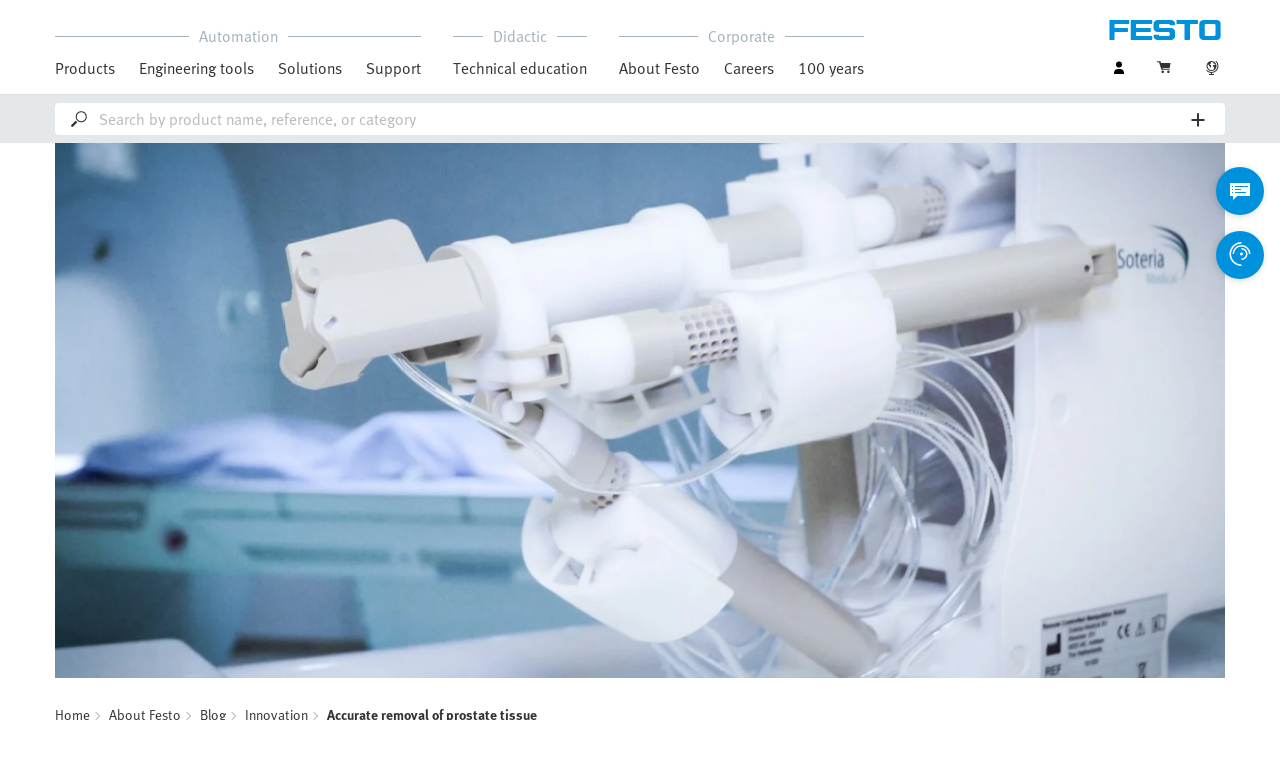

--- FILE ---
content_type: text/html;charset=UTF-8
request_url: https://www.festo.com/lt/en/e/about-festo/blog/innovation/accurate-removal-of-prostate-tissue-id_1621394/
body_size: 10177
content:
<!DOCTYPE html>
<html lang="en-LT">
<head>
    <title>
        Accurate removal of prostate tissue | Festo LT</title>

    <meta http-equiv="Content-Type" content="text/html; charset=utf-8"/>
    <meta http-equiv="X-UA-Compatible" content="IE=edge">
    <meta name="viewport" content="width=device-width, initial-scale=1">

    <link rel="canonical" href="https://www.festo.com/lt/en/e/about-festo/blog/innovation/accurate-removal-of-prostate-tissue-id_1621394/">
        <link rel="alternate" hreflang="en-LT" href="https://www.festo.com/lt/en/e/about-festo/blog/innovation/accurate-removal-of-prostate-tissue-id_1621394/">
<link rel="alternate" hreflang="bg-BG" href="https://www.festo.com/bg/bg/e/za-festo/blog/innovation/prietsizno-otstraniavanie-na-prostatna-tkan-id_1621394/">
<link rel="alternate" hreflang="cs-CZ" href="https://www.festo.com/cz/cs/e/o-firme-festo/blog/innovation/presne-odstraneni-tkane-prostaty-id_1621394/">
<link rel="alternate" hreflang="de-AT" href="https://www.festo.com/at/de/e/uber-festo/blog/innovation/prazise-entfernung-von-prostatagewebe-id_1621394/">
<link rel="alternate" hreflang="de-CH" href="https://www.festo.com/ch/de/e/uber-festo/blog/innovation/prazise-entfernung-von-prostatagewebe-id_1621394/">
<link rel="alternate" hreflang="de-DE" href="https://www.festo.com/de/de/e/uber-festo/blog/innovation/prazise-entfernung-von-prostatagewebe-id_1621394/">
<link rel="alternate" hreflang="en-AE" href="https://www.festo.com/ae/en/e/about-festo/blog/innovation/accurate-removal-of-prostate-tissue-id_1621394/">
<link rel="alternate" hreflang="en-AT" href="https://www.festo.com/at/en/e/about-festo/blog/innovation/accurate-removal-of-prostate-tissue-id_1621394/">
<link rel="alternate" hreflang="en-AU" href="https://www.festo.com/au/en/e/about-festo/blog/innovation/accurate-removal-of-prostate-tissue-id_1621394/">
<link rel="alternate" hreflang="en-CA" href="https://www.festo.com/ca/en/e/about-festo/blog/innovation/accurate-removal-of-prostate-tissue-id_1621394/">
<link rel="alternate" hreflang="en-CH" href="https://www.festo.com/ch/en/e/about-festo/blog/innovation/accurate-removal-of-prostate-tissue-id_1621394/">
<link rel="alternate" hreflang="en-CN" href="https://www.festo.com.cn/cn/en/e/about-festo/blog/innovation/accurate-removal-of-prostate-tissue-id_1621394/">
<link rel="alternate" hreflang="en-DE" href="https://www.festo.com/de/en/e/about-festo/blog/innovation/accurate-removal-of-prostate-tissue-id_1621394/">
<link rel="alternate" hreflang="en-DK" href="https://www.festo.com/dk/en/e/about-festo/blog/innovation/accurate-removal-of-prostate-tissue-id_1621394/">
<link rel="alternate" hreflang="en-EE" href="https://www.festo.com/ee/en/e/about-festo/blog/innovation/accurate-removal-of-prostate-tissue-id_1621394/">
<link rel="alternate" hreflang="en-FI" href="https://www.festo.com/fi/en/e/about-festo/blog/innovation/accurate-removal-of-prostate-tissue-id_1621394/">
<link rel="alternate" hreflang="en-GB" href="https://www.festo.com/gb/en/e/about-festo/blog/innovation/accurate-removal-of-prostate-tissue-id_1621394/">
<link rel="alternate" hreflang="en-GR" href="https://www.festo.com/gr/en/e/about-festo/blog/innovation/accurate-removal-of-prostate-tissue-id_1621394/">
<link rel="alternate" hreflang="en-HK" href="https://www.festo.com/hk/en/e/about-festo/blog/innovation/accurate-removal-of-prostate-tissue-id_1621394/">
<link rel="alternate" hreflang="en-ID" href="https://www.festo.com/id/en/e/about-festo/blog/innovation/accurate-removal-of-prostate-tissue-id_1621394/">
<link rel="alternate" hreflang="en-IE" href="https://www.festo.com/ie/en/e/about-festo/blog/innovation/accurate-removal-of-prostate-tissue-id_1621394/">
<link rel="alternate" hreflang="en-IL" href="https://www.festo.com/il/en/e/about-festo/blog/innovation/accurate-removal-of-prostate-tissue-id_1621394/">
<link rel="alternate" hreflang="en-IN" href="https://www.festo.com/in/en/e/about-festo/blog/innovation/accurate-removal-of-prostate-tissue-id_1621394/">
<link rel="alternate" hreflang="en-LV" href="https://www.festo.com/lv/en/e/about-festo/blog/innovation/accurate-removal-of-prostate-tissue-id_1621394/">
<link rel="alternate" hreflang="en-MY" href="https://www.festo.com/my/en/e/about-festo/blog/innovation/accurate-removal-of-prostate-tissue-id_1621394/">
<link rel="alternate" hreflang="en-NO" href="https://www.festo.com/no/en/e/about-festo/blog/innovation/accurate-removal-of-prostate-tissue-id_1621394/">
<link rel="alternate" hreflang="en-NZ" href="https://www.festo.com/nz/en/e/about-festo/blog/innovation/accurate-removal-of-prostate-tissue-id_1621394/">
<link rel="alternate" hreflang="en-PH" href="https://www.festo.com/ph/en/e/about-festo/blog/innovation/accurate-removal-of-prostate-tissue-id_1621394/">
<link rel="alternate" hreflang="en-SE" href="https://www.festo.com/se/en/e/about-festo/blog/innovation/accurate-removal-of-prostate-tissue-id_1621394/">
<link rel="alternate" hreflang="en-SG" href="https://www.festo.com/sg/en/e/about-festo/blog/innovation/accurate-removal-of-prostate-tissue-id_1621394/">
<link rel="alternate" hreflang="en-TW" href="https://www.festo.com/tw/en/e/about-festo/blog/innovation/accurate-removal-of-prostate-tissue-id_1621394/">
<link rel="alternate" hreflang="en-US" href="https://www.festo.com/us/en/e/about-festo/blog/innovation/accurate-removal-of-prostate-tissue-id_1621394/">
<link rel="alternate" hreflang="en-ZA" href="https://www.festo.com/za/en/e/about-festo/blog/innovation/accurate-removal-of-prostate-tissue-id_1621394/">
<link rel="alternate" hreflang="es-AR" href="https://www.festo.com/ar/es/e/sobre-festo/blog/innovation/extirpacion-precisa-de-tejido-prostatico-id_1621394/">
<link rel="alternate" hreflang="es-CL" href="https://www.festo.com/cl/es/e/sobre-festo/blog/innovation/extirpacion-precisa-de-tejido-prostatico-id_1621394/">
<link rel="alternate" hreflang="es-CO" href="https://www.festo.com/co/es/e/sobre-festo/blog/innovation/extirpacion-precisa-de-tejido-prostatico-id_1621394/">
<link rel="alternate" hreflang="es-ES" href="https://www.festo.com/es/es/e/sobre-festo/blog/innovation/extirpacion-precisa-de-tejido-prostatico-id_1621394/">
<link rel="alternate" hreflang="es-MX" href="https://www.festo.com/mx/es/e/sobre-festo/blog/innovation/extirpacion-precisa-de-tejido-prostatico-id_1621394/">
<link rel="alternate" hreflang="es-PE" href="https://www.festo.com/pe/es/e/sobre-festo/blog/innovation/extirpacion-precisa-de-tejido-prostatico-id_1621394/">
<link rel="alternate" hreflang="fr-BE" href="https://www.festo.com/be/fr/e/a-propos-de-festo/blog/innovation/ablation-precise-de-tissu-prostatique-id_1621394/">
<link rel="alternate" hreflang="fr-CA" href="https://www.festo.com/ca/fr/e/a-propos-de-festo/blog/innovation/ablation-precise-de-tissu-prostatique-id_1621394/">
<link rel="alternate" hreflang="fr-CH" href="https://www.festo.com/ch/fr/e/a-propos-de-festo/blog/innovation/ablation-precise-de-tissu-prostatique-id_1621394/">
<link rel="alternate" hreflang="fr-FR" href="https://www.festo.com/fr/fr/e/a-propos-de-festo/blog/innovation/ablation-precise-de-tissu-prostatique-id_1621394/">
<link rel="alternate" hreflang="hr-HR" href="https://www.festo.com/hr/hr/e/o-festu/blog/innovation/precizno-uklanjanje-tkiva-prostate-id_1621394/">
<link rel="alternate" hreflang="hu-HU" href="https://www.festo.com/hu/hu/e/a-festo-rol/blog/innovation/a-prosztataszovet-pontos-eltavolitasa-id_1621394/">
<link rel="alternate" hreflang="it-CH" href="https://www.festo.com/ch/it/e/informazioni-su-festo/blog/innovation/asportazione-precisa-del-tessuto-prostatico-id_1621394/">
<link rel="alternate" hreflang="it-IT" href="https://www.festo.com/it/it/e/informazioni-su-festo/blog/innovation/asportazione-precisa-del-tessuto-prostatico-id_1621394/">
<link rel="alternate" hreflang="ja-JP" href="https://www.festo.com/jp/ja/e/festonituite/blog/innovation/qian-li-xian-zu-zhi-nozheng-que-nachu-qu-id_1621394/">
<link rel="alternate" hreflang="ko-KR" href="https://www.festo.com/kr/ko/e/about-festo/blog/innovation/accurate-removal-of-prostate-tissue-id_1621394/">
<link rel="alternate" hreflang="nl-BE" href="https://www.festo.com/be/nl/e/over-festo/blog/innovation/nauwkeurige-verwijdering-van-prostaatweefsel-id_1621394/">
<link rel="alternate" hreflang="nl-NL" href="https://www.festo.com/nl/nl/e/over-festo/blog/innovation/nauwkeurige-verwijdering-van-prostaatweefsel-id_1621394/">
<link rel="alternate" hreflang="pl-PL" href="https://www.festo.com/pl/pl/e/o-festo/blog/innovation/precyzyjne-usuniecie-tkanki-gruczolu-krokowego-id_1621394/">
<link rel="alternate" hreflang="pt-BR" href="https://www.festo.com/br/pt/e/sobre-a-festo/blog/innovation/remocao-precisa-do-tecido-prostatico-id_1621394/">
<link rel="alternate" hreflang="pt-PT" href="https://www.festo.com/pt/pt/e/sobre-a-festo/blog/innovation/remocao-precisa-do-tecido-prostatico-id_1621394/">
<link rel="alternate" hreflang="ro-RO" href="https://www.festo.com/ro/ro/e/despre-festo/blog/innovation/indepartarea-precisa-a-tesutului-prostatic-id_1621394/">
<link rel="alternate" hreflang="sk-SK" href="https://www.festo.com/sk/sk/e/o-spolocnosti-festo/blog/innovation/presne-odstranenie-tkaniva-prostaty-id_1621394/">
<link rel="alternate" hreflang="sl-SI" href="https://www.festo.com/si/sl/e/o-druzbi-festo/blog/innovation/natancna-odstranitev-tkiva-prostate-id_1621394/">
<link rel="alternate" hreflang="sr-RS" href="https://www.festo.com/rs/sr/e/o-kompaniji-festo/blog/innovation/precizno-uklanjaje-tkiva-prostate-id_1621394/">
<link rel="alternate" hreflang="th-TH" href="https://www.festo.com/th/th/e/ekiiywkab-festo/blog/innovation/kaarkamcchadenuue-eyuue-t-mluukhmaak-yaangaemnyam-id_1621394/">
<link rel="alternate" hreflang="tr-TR" href="https://www.festo.com/tr/tr/e/festo-hakkinda/blog/innovation/prostat-dokusunun-hassas-bir-sekilde-cikarilmasi-id_1621394/">
<link rel="alternate" hreflang="uk-UA" href="https://www.festo.com/ua/uk/e/pro-festo/blog/innovation/tochnie-vidaliennia-tkanin-pieriedmikhurovoyi-zalozi-id_1621394/">
<link rel="alternate" hreflang="vi-VN" href="https://www.festo.com/vn/vi/e/ve-festo/blog/innovation/loai-bo-chinh-xac-cac-mo-tuyen-tien-liet-id_1621394/">
<link rel="alternate" hreflang="zh-CN" href="https://www.festo.com.cn/cn/zh/e/about-festo/blog/innovation/accurate-removal-of-prostate-tissue-id_1621394/">
<link rel="alternate" hreflang="zh-HK" href="https://www.festo.com/hk/zh/e/about-festo/blog/innovation/accurate-removal-of-prostate-tissue-id_1621394/">
<link rel="alternate" hreflang="zh-TW" href="https://www.festo.com/tw/zh/e/about-festo/blog/innovation/accurate-removal-of-prostate-tissue-id_1621394/">

			<meta property="twitter:card" content="summary">
			<meta property="og:url" content="https://www.festo.com/lt/en/e/about-festo/blog/innovation/accurate-removal-of-prostate-tissue-id_1621394/">
			<meta name="twitter:site" content="@Festo">
			<meta name="twitter:creator" content="@Festo">
			<meta name="twitter:title" content="Accurate removal of prostate tissue">
			<meta name="twitter:description" content="Medical robots can be used to precisely target suspicious areas in the prostate, delivering more accurate biopsy results. Read more in our Festo blog!">
			<meta name="p" content="">
		<meta name="description" content="Medical robots can be used to precisely target suspicious areas in the prostate, delivering more accurate biopsy results. Read more in our Festo blog!">
<meta name="robots" content="index,follow">
<link rel="shortcut icon" type="image/x-icon" media="all" href="/media/fox/frontend/img/favicon.ico"/>

    <link rel="stylesheet" type="text/css" href="/media/fox/frontend/css/main_css.css"/>

<link rel="stylesheet" type="text/css" href="https://www.festo.com/fonts/festo.css"/>

<script type="text/javascript">
        // econda: emos3
        window.emos3 = {
            defaults: {
            },
            stored: [],
            send: function (p) { this.stored.push(p); },
            chunksStored: [],
            sendChunks: function (p) { this.chunksStored.push(p); }
        };
        // Festo: datalayer
        var fwaLayer = {
                stored: [],
                chunksStored: [],
            "global":{"systemId":"p","languageId":"en","countryId":"lt"},"page":{"pageType":"magazine page/detail view","globalContentId":"1621394","contentLabel":"about festo/blog/innovation/accurate removal of prostate tissue"},"user":{"role":"anonymous","hasDealerRights":"false","isCertifiedDealer":"false","companyId":"anonymous","contactData":"anonymous"},
            send: function (p) { this.stored.push(p); },
            sendChunks: function (p) { this.chunksStored.push(p); }
        };
    </script>
<script type="text/javascript">
      // Duration in milliseconds to wait while the Kameleoon application file is loaded
      var kameleoonLoadingTimeout = 1000;


      window.kameleoonQueue = window.kameleoonQueue || [];
      window.kameleoonStartLoadTime = new Date().getTime();
      if (! document.getElementById("kameleoonLoadingStyleSheet") && ! window.kameleoonDisplayPageTimeOut)
      {
        var kameleoonS = document.getElementsByTagName("script")[0];
        var kameleoonCc = "* { visibility: hidden !important; background-image: none !important; }";
        var kameleoonStn = document.createElement("style");
        kameleoonStn.type = "text/css";
        kameleoonStn.id = "kameleoonLoadingStyleSheet";
        if (kameleoonStn.styleSheet)
        {
          kameleoonStn.styleSheet.cssText = kameleoonCc;
        }
        else
        {
          kameleoonStn.appendChild(document.createTextNode(kameleoonCc));
        }
        kameleoonS.parentNode.insertBefore(kameleoonStn, kameleoonS);
        window.kameleoonDisplayPage = function(fromEngine)
        {
          if (!fromEngine)
          {
            window.kameleoonTimeout = true;
          }
          if (kameleoonStn.parentNode)
          {
            kameleoonStn.parentNode.removeChild(kameleoonStn);
          }
        };
        window.kameleoonDisplayPageTimeOut = window.setTimeout(window.kameleoonDisplayPage, kameleoonLoadingTimeout);
      }
    </script>
    <script type="text/javascript" src="//5twvwv0qrs.kameleoon.eu/kameleoon.js" async="true"></script>
</head>

<body class="container-body header-container js-header-container"
         data-ckns-cookie-domain="festo.com" 
>

<header class="header js-header js-jump-to-anchor-offset">
    <div class="jsx-outdated-browser"
         data-browsers="ie"
         data-show-popup="true"
         data-translations="{&quot;warning&quot;:&quot;Warning&quot;,&quot;close&quot;:&quot;Close&quot;,&quot;popupHeader&quot;:&quot;You are using a browser that is unfortunately no longer supported.&quot;,&quot;popupMessage&quot;:&quot;The website will therefore not display correctly. Please update your browser to the latest version. Thank you!&quot;,&quot;popupMoreInfoHeader&quot;:&quot;Why should I update my browser?&quot;,&quot;popupMoreInfo&quot;:[{&quot;header&quot;:&quot;A better user experience on our website&quot;,&quot;message&quot;:&quot;New technologies are not supported by older browsers. The pages often do not work as they should or some parts of the website arent even visible.&quot;},{&quot;header&quot;:&quot;Greater security&quot;,&quot;message&quot;:&quot;By using an outdated browser, there is a risk that your personal data can be read by third parties. In addition, spyware can be downloaded onto your PC and passwords, credit card numbers and screenshots can be collected and passed on to hackers.&quot;},{&quot;header&quot;:&quot;Quicker surfing&quot;,&quot;message&quot;:&quot;Websites often take longer to load on outdated browsers. This can sometimes also make your browser crash.&quot;}]}">
    </div>
    <script src="/media/fox/react/outdated_browser.js" defer></script>
<nav class="container-fluid container-xl navigation navigation__main">
        <div class="jsx-main-navigation"
     data-translations="{&quot;backText&quot;:&quot;Back&quot;,&quot;viewAllText&quot;:&quot;View All&quot;}"
     data-navigation-url="https://www.festo.com/lt/en/navigation?type=DEFAULT"
     data-url-context="https://www.festo.com/lt/en">
</div>
<script src="/media/fox/react/main_navigation.js" defer></script>
<div class="navigation__aside">
            <div class="meta-navigation">
    <ul class="meta-navigation__items">
        <li class="meta-navigation__item">
    <div class="jsx-account-widget"
         data-csrf-token="2dddcc3f-51bb-4452-b161-a1ad9c680624"
         data-user-id="anonymous">
    </div>
</li>
<script src="/media/fox/react/account_widget.js" defer></script>
<li class="meta-navigation__item">
    <div class="jsx-mini-cart"
         data-url="https://www.festo.com/lt/en/cart/"
         data-entry-count=""
         data-translations="{&quot;loadingSpinner&quot;:&quot;Loading...&quot;,&quot;cart&quot;:&quot;Cart&quot;}"
         data-fwa-elements-id="elements/{pageIdPlaceholder}/head/navigation/1/meta/cart/2"
        >
    </div>
    <script src="/media/fox/react/mini_cart.js" defer></script>
</li>

<li class="meta-navigation__item"> <!-- //NOSONAR -->
    <div class="jsx-language-switch"
         data-current-country-full-name="Lithuania"
         data-current-country-short-code="LT"
         data-country-switch-fwa-elements-id="elements/{pageIdPlaceholder}/head/navigation/1/meta/lithuania/3"
         data-switch-country-url="https://www.festo.com/countryselection"
         data-user-type=""
         data-language-switch=""
         data-wrong-base-store-tooltip=""></div>
    <script src="/media/fox/react/language_switch.js" defer></script>
</li>
</ul>
</div>
<a href="https://www.festo.com/lt/en/" class="logo navigation__logo" data-fwa-elements-id="elements/{pageIdPlaceholder}/head/navigation/1/meta/festo logo/4">
            

<img width="120px" height="20px" src="/media/fox/frontend/img/svg/logo_blue.svg" alt="#"/>
</a>
    </div>
    </nav>

    <div class="jsx-search-bar search"
     data-analytics="true"
     data-csrf-token="2dddcc3f-51bb-4452-b161-a1ad9c680624"
     data-search-term=""
     data-settings="{&quot;delay&quot;:&quot;500&quot;,&quot;minChars&quot;:&quot;2&quot;,&quot;moduleType&quot;:&quot;&quot;,&quot;isCartPage&quot;:&quot;false&quot;,&quot;didacticTabSearchActive&quot;:&quot;&quot;,&quot;isProductKey&quot;:&quot;false&quot;,&quot;isOrderId&quot;:&quot;false&quot;}"
     data-urls=""
     data-is-user-type-e-procurement="false"
     data-free-text-search=""
     data-user="{&quot;type&quot;:&quot;ANONYMOUS&quot;,&quot;userUpgradeAllowed&quot;:false,&quot;userUpgradePending&quot;:false}"
>
</div>
<script src="/media/fox/react/search_bar.js" defer></script>
</header>
<div class="page-overlay page-overlay--opaque js-page-overlay"></div>
<div class="loading-spinner hidden js-loading-spinner">
    <div class="loading-spinner__overlay"></div>
    <div class="loading-spinner__container">
        <div class="loading-spinner__circle-container">
            <div class="loading-spinner__circle-fist"></div>
            <div class="loading-spinner__circle-second"></div>
            <div class="loading-spinner__circle-third"></div>
            <div class="loading-spinner__circle-fourth"></div>
        </div>
        <div class="loading-spinner__text">Loading...</div>
    </div>
</div>

				<div class="jsx-header-image" data-content='{"image":{"alt":"Accurate removal of prostate tissue","url":[{"media":"(min-width:1024px)","srcset":"https://www.festo.com/media/cms/central/media/editorial/img/trends/LifeTech_Soteria_Medical_RCMrobot_2140x940_fix1920x880.webp","type":"image/webp"},{"media":"(min-width:1024px)","srcset":"https://www.festo.com/media/cms/central/media/editorial/img/trends/LifeTech_Soteria_Medical_RCMrobot_2140x940_fix1920x880.jpg"},{"media":"(min-width:375px)","srcset":"https://www.festo.com/media/cms/central/media/editorial/img/trends/LifeTech_Soteria_Medical_RCMrobot_2140x940_fix1024x469.webp","type":"image/webp"},{"media":"(min-width:375px)","srcset":"https://www.festo.com/media/cms/central/media/editorial/img/trends/LifeTech_Soteria_Medical_RCMrobot_2140x940_fix1024x469.jpg"}]},"settings":{"zoom":true}}'></div>
				<script src="/media/fox/react/header_image.js" defer></script>	
		<div class="breadcrumb">

		<div class="container-fluid">
			<div class="row">
				<div class="col-xs-12">
					<ol class="breadcrumb__items">
                        <li class="breadcrumb-item">
                                <p class="breadcrumb-item__text">
									<a href="https://www.festo.com/lt/en/" class="breadcrumb-item__link"
									   data-fwa-elements-id="elements/{pageIdPlaceholder}/body/navigation/1/breadcrumb/home/1"
									>Home</a>
                                </p>
                            </li>
							<li class="breadcrumb-item">
								<p class="breadcrumb-item__text">
									<a href="https://www.festo.com/lt/en/e/about-festo-id_3847/" class="breadcrumb-item__link"
											   data-fwa-elements-id="elements/{pageIdPlaceholder}/body/navigation/1/breadcrumb/about festo/2">About Festo</a>
										</p>
							</li>
						<li class="breadcrumb-item">
								<p class="breadcrumb-item__text">
									<a href="https://www.festo.com/lt/en/e/about-festo/blog-id_177025/" class="breadcrumb-item__link"
											   data-fwa-elements-id="elements/{pageIdPlaceholder}/body/navigation/1/breadcrumb/blog/3">Blog</a>
										</p>
							</li>
						<li class="breadcrumb-item">
								<p class="breadcrumb-item__text">
									<a href="https://www.festo.com/lt/en/e/about-festo/blog/innovation-id_9229-69/" class="breadcrumb-item__link"
											   data-fwa-elements-id="elements/{pageIdPlaceholder}/body/navigation/1/breadcrumb/innovation/4">Innovation</a>
										</p>
							</li>
						<li class="breadcrumb-item">
								<p class="breadcrumb-item__text">
									Accurate removal of prostate tissue</p>
							</li>
						</ol>
				</div>
			</div>
		</div>
	</div>

			<section class="container-fluid">
				<div class="jsx-blog-header"
					data-translations='{"copyMessage":"The link has been copied to the clipboard.","publishDate":"Published on 06.11.2019","readTime":"2 min","shareButton":"Recommend this article"}'
					data-headline="Accurate removal of prostate tissue"
					data-sub-headline="Medical robots play an important role in diagnostics"
					data-header-intro="Medical robots are playing an increasingly important role in medical diagnostics. Semi-automated handling solutions enable precise sampling of suspicious areas in the prostate, delivering more accurate biopsy results and better detection of prostate cancer.">
				</div>
				<script src="/media/fox/react/blog_header.js" defer></script>
			</section>
			
		<section class="yCmsContentSlot">

				<a id="st_copy__master_1" name="st_copy__master_1"></a>
    <div class="container-fluid content-copy content-copy--right content-copy--bottom"  >
      <div class="row">
        <div class="col-xs-12 col-md-8 content-copy__main-copy">
          <div class="clearfix content-copy__copy-image-element">
            <div class="content-copy__text-container ">
          <p class="copytext content-copy__copytext content-copy__copytext--initial">The new remote controlled manipulator (RCM) developed by Dutch company Soteria Medical BV makes doctors' work easier and reduces the intensity of the procedure for the patient. The metal-free RCM is used within the confined space of a magnetic resonance imaging (MRI) scanner.</p>
			</div>
          </div>
        </div>
      </div>
    </div>
			
				<a id="st_image__master_1" name="st_image__master_1"></a>
			<div class="jsx-c11-module" id="section-1685236" data-content='{"hasBackground":false,"headline":"","image":{"media":{"alt":"Precise diagnosis: the robot system RCM from Soteria Medical supports targeted biopsies of tumour tissue in the prostate gland.","mediaSize":"2/3","url":[{"media":"(min-width:1024px)","srcset":"https://www.festo.com/media/cms/central/media/editorial/img/trends/LifeTech_Soteria_Robot_647x400_w1320.webp","type":"image/webp"},{"media":"(min-width:1024px)","srcset":"https://www.festo.com/media/cms/central/media/editorial/img/trends/LifeTech_Soteria_Robot_647x400_w1320.jpg"},{"media":"(min-width:375px)","srcset":"https://www.festo.com/media/cms/central/media/editorial/img/trends/LifeTech_Soteria_Robot_647x400_w1320.webp","type":"image/webp"},{"media":"(min-width:375px)","srcset":"https://www.festo.com/media/cms/central/media/editorial/img/trends/LifeTech_Soteria_Robot_647x400_w1320.jpg"}]}},"text":"<p><small><strong class=\"content-copy__strong\">Precise diagnosis: <\/strong> the robot system RCM from Soteria Medical supports targeted biopsies of tumour tissue in the prostate gland.<\/small><\/p>","textPosition":"below"}'>
			</div>
			<script src="/media/fox/react/c11_module.js" defer></script>
			
				<a id="st_copy__master" name="st_copy__master"></a>
    <div class="container-fluid content-copy content-copy--right content-copy--bottom"  >
      <div class="row">
        <div class="col-xs-12 col-md-8 content-copy__main-copy">
          <div class="clearfix content-copy__copy-image-element">
            <div class="content-copy__text-container ">
          <p class="copytext content-copy__copytext">An important component of the RCM is its sophisticated software system, which is used in conjunction with MRI images for extremely precise positioning of the needle guides. The current images of the target area are compared with previous diagnostic scans. The robot's polymer pneumatic motors then move the needle guide to the exact position. The system is controlled by a valve terminal type MPA from Festo. The doctor then uses the MR images to guide the biopsy needle safely and accurately to the prostate to take a tissue sample for further examination.</p>
			</div>
          </div>
        </div>
      </div>
    </div>
			
				<a id="st_image__master_2" name="st_image__master_2"></a>
			<div class="jsx-c11-module" id="section-1685238" data-content='{"hasBackground":false,"headline":"","image":{"media":{"alt":"Ready-to-install control cabinet: the Festo valve terminal type MPA controls the pneumatic cylinders of the robot system.","mediaSize":"2/3","url":[{"media":"(min-width:1024px)","srcset":"https://www.festo.com/media/cms/central/media/editorial/img/trends/LifeTech_MPA_in_robot_system_647x400_w1320.webp","type":"image/webp"},{"media":"(min-width:1024px)","srcset":"https://www.festo.com/media/cms/central/media/editorial/img/trends/LifeTech_MPA_in_robot_system_647x400_w1320.jpg"},{"media":"(min-width:375px)","srcset":"https://www.festo.com/media/cms/central/media/editorial/img/trends/LifeTech_MPA_in_robot_system_647x400_w1320.webp","type":"image/webp"},{"media":"(min-width:375px)","srcset":"https://www.festo.com/media/cms/central/media/editorial/img/trends/LifeTech_MPA_in_robot_system_647x400_w1320.jpg"}]}},"text":"<p><small><strong class=\"content-copy__strong\">Ready-to-install control cabinet: <\/strong>the Festo valve terminal type MPA controls the pneumatic cylinders of the robot system.<\/small><\/p>","textPosition":"below"}'>
			</div>
			<script src="/media/fox/react/c11_module.js" defer></script>
			
				<a id="st_copy__master_2" name="st_copy__master_2"></a>
    <div class="container-fluid content-copy content-copy--right content-copy--bottom"  >
      <div class="row">
        <div class="col-xs-12 col-md-8 content-copy__main-copy">
          <div class="clearfix content-copy__copy-image-element">
            <div class="content-copy__text-container ">
          <p class="copytext content-copy__copytext">Partial automation by a robot makes the biopsy procedure much less stressful for the patient. Thanks to the high precision of the robot, which consists of state-of-the-art polymer stepper motors, one or two tissue samples are taken from a suspicious area. In randomised systematic biopsy, on the other hand, the urologist takes 12-16 samples under ultrasound guidance.</p>
			</div>
          </div>
        </div>
      </div>
    </div>
			
				<a id="st_image__master" name="st_image__master"></a>
			<div class="jsx-c11-module" id="section-1685240" data-content='{"hasBackground":false,"headline":"","text":"<p><a href=\"https://www.soteria-medical.com/\" class=\"content-copy__text-link\" target=\"_blank\" data-fwa-elements-id=\"elements/{pageIdPlaceholder}/body/c11_image/3/text link/www.soteria-medical.com/1\" >www.soteria-medical.com<\/a> <\/p>","textPosition":"below","video":{"captions":"https://www.festo.com/media/cms/central/media/en/mam_upload/vtt/elevator_pitch_video_for_festo_automation_suite/subtitles_for_english_videos__justas_/HU_Soteria_Medical_2019.vtt","captionsLabel":"English","captionsLanguage":"en","configuration":["controls"],"fwaElementsId":"elements/1621394/c11_module/1/video area/_not_set_/3","mediaSize":"2/3","srcset":{"detail":"https://www.festo.com/media/cms/central/media/editorial/img/trends/SoteriaMedical_video_preview_1530x860px_w1320.webp","detailFallback":"https://www.festo.com/media/cms/central/media/editorial/img/trends/SoteriaMedical_video_preview_1530x860px_w1320.jpg"},"urlHD":"https://www.festo.com/media/video/en/2019_SoteriaMedical_720p_FoX_EN.mp4"}}'>
			</div>
			<script src="/media/fox/react/c11_module.js" defer></script>
			
				<a id="st_magazine_teaser__master" name="st_magazine_teaser__master"></a>
	<script src="/media/fox/react/teaser.js"></script>
	<div class="jsx-teaser"
		data-type="T02"
		data-animation-speed="2000"
		data-dynamic="false"
		data-overview-link='{"href":"https://www.festo.com/lt/en/e/about-festo/blog-id_177025/","text":"Overview"}'
		data-homepage="false"
		data-translations='{"heading":""}'
		data-fwa-elements='{"card":"elements/1621394/body/t02_journal_article_teaser/1/area link/{0}/{1}"}'
		data-teaser-data='[{"authorInfo":{"fullName":"Michael Arnold","image":{"alt":"Michael Arnold, Application Engineering LifeTech","source":"https://www.festo.com/media/cms/central/media/mam_upload/Portrait_Michael_Arnold_fix112x112.webp"},"readTime":"2 min"},"content":{"text":"In laboratory automation, many liquids are used that react sensitively to heat. One possible factor for the transfer of heat to the fluid are media-separated solenoid valves, which are usually actuated electromagnetically. The valve series VYKx from Festo reduces the transfer of heat to the media to a minimum."},"footer":{"button":{"text":"Read more"}},"header":{"text":"Reducing heat transfer to the media using valves"},"href":"https://www.festo.com/lt/en/e/about-festo/blog/innovation/reducing-heat-transfer-to-the-media-using-valves-id_2052426/","media":{"alt":"Heat transfer in the media-separated valve in use, visualisation of media separation in the valve","src":"https://www.festo.com/media/cms/central/media/mam_upload/Grafik_media_heating_fix444x250.webp"}},{"authorInfo":{"readTime":"6 min"},"content":{"text":"Life sciences and biopharmaceutical companies that successfully maintained supply during the coronavirus crisis are now focusing on adapting their operations to the new normal and sustainably improving cost efficiency in laboratories. Manufacturers of laboratory devices must therefore also ask themselves how they can develop and produce new devices for laboratory automation in less time and with lower expenditure, yet that still offer their customers decisive advantages . "},"footer":{"button":{"text":"Read more"}},"header":{"text":"Cost-efficient development of laboratory devices"},"href":"https://www.festo.com/lt/en/e/about-festo/blog/innovation/low-cost-laboratory-devices-id_2027104/","media":{"alt":"Low-cost laboratory devices","src":"https://www.festo.com/media/cms/central/media/en/mam_upload/Cost_efficiency_LifeTech_2000x1500x72-EN_fix444x250.jpg"}},{"authorInfo":{"fullName":"Michael Schöttner","image":{"alt":"Michael Schöttner, SupraMotion Projects","source":"https://www.festo.com/media/cms/central/media/mam_upload/Michael_Schoettner_fix112x112.webp"},"readTime":"6 min"},"content":{"text":"Automation and digitalisation, the use of artificial intelligence (AI), robotics and microfluidics as well as personalised medicine will shape the laboratory of the future. Innovative material technologies such as nanomaterials, smart materials and superconductors will play an equally important role. Superconductor technology enables non-contact movement and handling of objects and fluids. This makes it ideal for sterile and safe work in laboratories and biotechnology."},"footer":{"button":{"text":"Read more"}},"header":{"text":"Superconductor technology for future laboratories"},"href":"https://www.festo.com/lt/en/e/about-festo/blog/innovation/laboratory-of-the-future-id_1960043/","media":{"alt":"SupraMotion in laboratory automation","src":"https://www.festo.com/media/cms/central/media/mam_upload/SupraMotion_in_der_Laborautomation_fix444x250.webp"}}]'></div>		  
			
		            					<section class="container-fluid">
			            					<div class="jsx-blog-author"
				            					data-translations='{"copyMessage":"The link has been copied to the clipboard.","shareButton":"Recommend this article","viewOtherArticles":"View all articles from Bert Baas"}'
												data-author-info='
{"bio":"Bert Baas is Key Account Manager and Business Driver for Lifetech and has more than 20 years of experience in automation technology at Festo. His mission is to work closely with customers to increase their success and drive the needs of the industry.","fullName":"Bert Baas","image":{"alt":"Bert Baas, Key Account Manager","src":"https://www.festo.com/media/cms/central/media/editorial/img/trends/LifeTech_Cover_Baas_Bert_674x400_fix112x112.jpg"},"position":"Key Account Manager","title":"Festo B.V., Netherlands"}'>
											</div>
											<script src="/media/fox/react/blog_author.js" defer></script>
										</section>
									
							</section><section class="yCmsContentSlot">
</section><div class="jsx-fab-bar"
     data-analytics="true"
     data-csrf-token="2dddcc3f-51bb-4452-b161-a1ad9c680624"
     data-info-layer-fab="
								{
									&quot;headline&quot;: &quot;Important note&quot;,
									&quot;revision&quot;: &quot;308446&quot;
								}
						"
     data-info-layer-messages='[]'
        
            data-contact-layer-fab="
							{
							  &quot;headline&quot;: &quot;Get in touch with us!&quot;,
							  &quot;chatbotSection&quot;: {
							    &quot;headline&quot;: &quot;Discover our new AI-controlled virtual assistant&quot;,
							    &quot;buttonText&quot;: &quot;Start a conversation&quot;,
							    &quot;url&quot;: &quot;https://virtual-assistant.festo.com&quot;,
							    &quot;target&quot;: &quot;_blank&quot;,
							    &quot;fwaElements&quot;: &quot;elements/{pageIdPlaceholder}/body/navigation/1/side icon/virtual assistant icon/2&quot;
							  },
							  &quot;contactSection&quot;: {
							    &quot;headline&quot;: &quot;Do you need further assistance?&quot;,
							    &quot;buttonText&quot;: &quot;To the contact page&quot;,
							    &quot;fwaElements&quot;: &quot;elements/{pageIdPlaceholder}/body/navigation/1/side icon/to the contact page/2&quot;
							  }
							}
						"
            data-contact-page-url="https://www.festo.com/lt/en/e/contact-id_59297/"
        
     data-info-revision-cookie-url="https://www.festo.com/lt/en/cookies/add-info-revision-cookie"
     data-ckns-policy-cookie=""
     data-info-revision-cookie=""
     data-article-compare-fab="{&quot;translations&quot;:{&quot;addToCartButton&quot;:&quot;Add to Cart&quot;,&quot;loadingSpinner&quot;:&quot;Loading...&quot;,&quot;articleComparisonTitle&quot;:&quot;Product compare&quot;,&quot;articleComparisonClose&quot;:&quot;Close&quot;,&quot;articleComparisonClearAllAndClose&quot;:&quot;Clear all and close&quot;,&quot;articleComparisonCheckboxIdenticalLabel&quot;:&quot;Identical&quot;,&quot;articleComparisonCheckboxDifferentLabel&quot;:&quot;Different&quot;,&quot;articleComparisonTechnicalDataTitle&quot;:&quot;Technical Data&quot;,&quot;articleComparisonPriceName&quot;:&quot;Price&quot;,&quot;articleComparisonShippingDateName&quot;:&quot;Expected to deliver on&quot;,&quot;downloadCsvText&quot;:&quot;Download&quot;,&quot;productCompareNoPriceForAnonymousUser&quot;:&quot;Please login for pricing&quot;,&quot;productCompareNoPriceForBasicUser&quot;:&quot;Please upgrade your profile&quot;,&quot;productCompareNoPriceForBasicUserPending&quot;:&quot;Your prices get visible after your Business Account is approved.&quot;,&quot;productCompareNoPriceForBasicUserUpgrade&quot;:&quot;Please upgrade to see your specific price.&quot;,&quot;noPriceForOtherUserNoPrice&quot;:&quot;Currently, no prices can be shown. Please contact +370 37 202378.&quot;},&quot;urls&quot;:{&quot;addToCartButton&quot;:&quot;https://www.festo.com/lt/en/cart/add/?placement=ARTICLE_COMPARISON_PAGE_PRIMARY&quot;,&quot;addToCartIcon&quot;:&quot;https://www.festo.com/lt/en/cart/add/?placement=ARTICLE_COMPARISON_PAGE_CART_ICON&quot;,&quot;login&quot;:&quot;https://www.festo.com/lt/en/login/?direct=true&quot;,&quot;entries&quot;:&quot;https://www.festo.com/lt/en/json/article-comparison/entries&quot;,&quot;remove&quot;:&quot;https://www.festo.com/lt/en/json/article-comparison/remove&quot;,&quot;export&quot;:&quot;https://www.festo.com/lt/en/json/article-comparison/export&quot;,&quot;homePage&quot;:&quot;https://www.festo.com/lt/en&quot;},&quot;rowTypes&quot;:[&quot;PRICE&quot;,&quot;SHIPPING_DATE&quot;,&quot;FEATURE&quot;],&quot;articles&quot;:&quot;[]&quot;,&quot;userType&quot;:&quot;ANONYMOUS&quot;,&quot;userUpgradeAllowed&quot;:false,&quot;userUpgradePending&quot;:false}"
     data-translations="{&quot;headline&quot;:&quot;Festo Digital Assistant&quot;,&quot;closeText&quot;:&quot;Are you sure you want to end the chat?&quot;,&quot;navigationAlert&quot;:&quot;If you leave this page your chat session will end, are you sure?&quot;,&quot;cancelClose&quot;:&quot;Continue conversation&quot;,&quot;confirmClose&quot;:&quot;End conversation&quot;,&quot;loading&quot;:&quot;Loading...&quot;,&quot;infoLayerTooltip&quot;:&quot;Information&quot;,&quot;contactTooltip&quot;:&quot;Contact&quot;,&quot;virtualAssistantTooltip&quot;:&quot;Virtual Assistant&quot;,&quot;compareArticlesTooltip&quot;:&quot;Article comparison&quot;}"
     data-urls="{&quot;clickToChat&quot;:&quot;https://www.festo.com/lt/en/click-to-chat/redirect-info&quot;}">
</div>

<script src="/media/fox/react/fab_bar.js" defer></script>

			<a href="#top" title="top" class="back-to-top icon-arrow-back-to-top js-back-to-top hidden" data-fwa-elements-id="elements/{pageIdPlaceholder}/body/navigation/1/side icon/top/2" ></a>
		<footer class="jsx-footer"
        data-footer-social="[{&quot;link&quot;:{&quot;href&quot;:&quot;https://www.facebook.com/FestoLietuva&quot;,&quot;rel&quot;:&quot;nofollow&quot;,&quot;target&quot;:&quot;_blank&quot;,&quot;text&quot;:&quot;Facebook&quot;},&quot;type&quot;:&quot;facebook&quot;},{&quot;link&quot;:{&quot;href&quot;:&quot;https://linkedin.com/company/festo-lietuva&quot;,&quot;rel&quot;:&quot;nofollow&quot;,&quot;target&quot;:&quot;_blank&quot;,&quot;text&quot;:&quot;LinkedIn&quot;},&quot;type&quot;:&quot;linkedin&quot;},{&quot;link&quot;:{&quot;href&quot;:&quot;https://www.youtube.com/user/FestoHQ&quot;,&quot;rel&quot;:&quot;nofollow&quot;,&quot;target&quot;:&quot;_blank&quot;,&quot;text&quot;:&quot;YouTube&quot;},&quot;type&quot;:&quot;youtube&quot;},{&quot;link&quot;:{&quot;href&quot;:&quot;https://www.instagram.com/festo_lietuva/&quot;,&quot;target&quot;:&quot;_blank&quot;,&quot;text&quot;:&quot;Instagram&quot;},&quot;type&quot;:&quot;instagram&quot;}]"
        data-footer-links="[{&quot;content&quot;:{&quot;links&quot;:[{&quot;href&quot;:&quot;https://www.festo.com/lt/en/register/&quot;,&quot;target&quot;:&quot;_blank&quot;,&quot;text&quot;:&quot;Register now&quot;,&quot;type&quot;:&quot;button&quot;}],&quot;text&quot;:&quot;&lt;p&gt;Register to download CAD, check prices, delivery information and order online 24/7&lt;\/p&gt;&quot;,&quot;type&quot;:&quot;teaser&quot;},&quot;headline&quot;:&quot;My account&quot;},{&quot;content&quot;:{&quot;links&quot;:[{&quot;href&quot;:&quot;https://www.festo.com/lt/en/c/products-id_pim1/&quot;,&quot;target&quot;:&quot;_self&quot;,&quot;text&quot;:&quot;Products&quot;,&quot;type&quot;:&quot;link&quot;},{&quot;href&quot;:&quot;https://www.festo.com/lt/en/full-category-overview/&quot;,&quot;target&quot;:&quot;_self&quot;,&quot;text&quot;:&quot;All product categories&quot;,&quot;type&quot;:&quot;link&quot;},{&quot;href&quot;:&quot;https://www.festo.com/lt/en/e/core-range-id_4272/&quot;,&quot;target&quot;:&quot;_self&quot;,&quot;text&quot;:&quot;Core range&quot;,&quot;type&quot;:&quot;link&quot;},{&quot;href&quot;:&quot;https://www.festo.com/lt/en/e/solutions/electric-automation-id_4158/&quot;,&quot;target&quot;:&quot;_self&quot;,&quot;text&quot;:&quot;Electric Automation&quot;,&quot;type&quot;:&quot;link&quot;},{&quot;href&quot;:&quot;https://www.festo.com/lt/en/e/solutions/digital-transformation/digital-engineering-tools-id_253334/&quot;,&quot;target&quot;:&quot;_self&quot;,&quot;text&quot;:&quot;Engineering tools&quot;,&quot;type&quot;:&quot;link&quot;},{&quot;href&quot;:&quot;https://www.festo.com/lt/en/e/products/highlights-id_651422/&quot;,&quot;target&quot;:&quot;_self&quot;,&quot;text&quot;:&quot;New products&quot;,&quot;type&quot;:&quot;link&quot;}],&quot;type&quot;:&quot;linkList&quot;},&quot;headline&quot;:&quot;Highlights&quot;},{&quot;content&quot;:{&quot;links&quot;:[{&quot;href&quot;:&quot;https://www.festo.com/lt/en/e/solutions/industry-segments/food-manufacturing-and-packaging-id_10263/&quot;,&quot;target&quot;:&quot;_self&quot;,&quot;text&quot;:&quot;Food manufacturing and packaging&quot;,&quot;type&quot;:&quot;link&quot;},{&quot;href&quot;:&quot;https://www.festo.com/lt/en/e/solutions/industry-segments/life-sciences-id_128139/&quot;,&quot;target&quot;:&quot;_self&quot;,&quot;text&quot;:&quot;Life sciences&quot;,&quot;type&quot;:&quot;link&quot;},{&quot;href&quot;:&quot;https://www.festo.com/lt/en/e/solutions/industry-segments/process-industry-id_330064/&quot;,&quot;target&quot;:&quot;_self&quot;,&quot;text&quot;:&quot;Process industry&quot;,&quot;type&quot;:&quot;link&quot;},{&quot;href&quot;:&quot;https://www.festo.com/lt/en/e/solutions/industry-segments-id_3834/&quot;,&quot;target&quot;:&quot;_self&quot;,&quot;text&quot;:&quot;All industry segments&quot;,&quot;type&quot;:&quot;link&quot;},{&quot;href&quot;:&quot;https://www.festo.com/lt/en/e/solutions/digital-transformation-id_253122/&quot;,&quot;target&quot;:&quot;_self&quot;,&quot;text&quot;:&quot;Digitalisation of production&quot;,&quot;type&quot;:&quot;link&quot;},{&quot;href&quot;:&quot;https://www.festo.com/lt/en/e/solutions/training-and-consulting/our-range-of-courses-id_32832/&quot;,&quot;target&quot;:&quot;_self&quot;,&quot;text&quot;:&quot;Our courses&quot;,&quot;type&quot;:&quot;link&quot;}],&quot;type&quot;:&quot;linkList&quot;},&quot;headline&quot;:&quot;Solutions&quot;},{&quot;content&quot;:{&quot;links&quot;:[{&quot;href&quot;:&quot;https://virtual-assistant.festo.com/&quot;,&quot;target&quot;:&quot;_blank&quot;,&quot;text&quot;:&quot;Virtual assistant&quot;,&quot;type&quot;:&quot;link&quot;},{&quot;href&quot;:&quot;https://www.festo.com/lt/en/e/contact-id_59297/&quot;,&quot;target&quot;:&quot;_self&quot;,&quot;text&quot;:&quot;Contact us&quot;,&quot;type&quot;:&quot;link&quot;},{&quot;href&quot;:&quot;https://www.festo.com/lt/en/e/help-overview-id_66960/&quot;,&quot;target&quot;:&quot;_self&quot;,&quot;text&quot;:&quot;Website video tutorials&quot;,&quot;type&quot;:&quot;link&quot;},{&quot;href&quot;:&quot;https://www.festo.com/lt/en/e/support/find-your-sales-partner-id_35195/&quot;,&quot;target&quot;:&quot;_self&quot;,&quot;text&quot;:&quot;Sales partners&quot;,&quot;type&quot;:&quot;link&quot;},{&quot;href&quot;:&quot;https://www.festo.com/lt/en/e/careers/vacancies-and-applications-id_32325/&quot;,&quot;target&quot;:&quot;_self&quot;,&quot;text&quot;:&quot;Job vacancies&quot;,&quot;type&quot;:&quot;link&quot;},{&quot;href&quot;:&quot;https://press.festo.com/en/lt/start&quot;,&quot;target&quot;:&quot;_blank&quot;,&quot;text&quot;:&quot;Press&quot;,&quot;type&quot;:&quot;link&quot;},{&quot;href&quot;:&quot;https://www.festo.com/lt/en/e/about-festo/company-id_3688/&quot;,&quot;target&quot;:&quot;_self&quot;,&quot;text&quot;:&quot;Our company&quot;,&quot;type&quot;:&quot;link&quot;}],&quot;type&quot;:&quot;linkList&quot;},&quot;headline&quot;:&quot;About Festo&quot;}]"
        data-footer-legal="{&quot;copyright&quot;:&quot;© 2026 UAB Festo. All rights reserved&quot;,&quot;links&quot;:[{&quot;href&quot;:&quot;https://www.festo.com/lt/en/e/legal-information/-id_3741/&quot;,&quot;target&quot;:&quot;_self&quot;,&quot;text&quot;:&quot;Imprint&quot;},{&quot;href&quot;:&quot;https://www.festo.com/lt/en/e/data-protection-id_3749/&quot;,&quot;target&quot;:&quot;_self&quot;,&quot;text&quot;:&quot;Data privacy&quot;},{&quot;href&quot;:&quot;https://www.festo.com/lt/en/e/data-protection/cookie-policy-id_36404/&quot;,&quot;isDidomiOpener&quot;:&quot;true&quot;,&quot;target&quot;:&quot;_blank&quot;,&quot;text&quot;:&quot;Cookie settings&quot;},{&quot;href&quot;:&quot;https://www.festo.com/lt/en/e/legal-information/terms-and-conditions-id_3747/&quot;,&quot;target&quot;:&quot;_self&quot;,&quot;text&quot;:&quot;Terms and conditions&quot;}]}"
>
</footer>
<script src="/media/fox/react/footer.js" defer></script>


<script type="text/javascript">
    window.isDidomiActive = true;
</script>

<div class="jsx-didomi-banner"></div>
<script src="/media/fox/react/didomi_banner.js" defer></script>
<script type="text/javascript">
    var confKey = "null";
    var SESSION_ATTRIBUTE_NAME = "conf_key";
    if (confKey === "null") {
        window.sessionStorage.removeItem(SESSION_ATTRIBUTE_NAME);
    } else {
        window.sessionStorage.setItem(SESSION_ATTRIBUTE_NAME, confKey);
    }
</script>
<script src="/media/fox/frontend/js/vendors.js"></script>
<script src="/media/fox/frontend/js/main.js"></script>
<script src="/media/fox/react/react.js"></script>

<script src="/media/fwalib/fwa_lib_latest.js" type="text/javascript"></script>
    <script src="/media/fox/react/on_site_tracking.js"></script>
    <div id="econdaTMC"></div>
    <script type="text/javascript" id="econdaTM">
        econdaTMD = fwaLayer;
        econdatm = {
            stored: [],
            results: null,
            event: function (p) { this.stored.push(p); },
            result: function (r) { this.results = r; }
        };
        (function (d, s) {
            var f = d.getElementById(s),
                j = d.createElement('script');
            j.async = true;
            j.src = '/media/fwalib/fwa_tml_latest.js';
            f.parentNode.insertBefore(j, f);
        })(document, 'econdaTM');
    </script>
</body>

</html>


--- FILE ---
content_type: text/css
request_url: https://www.festo.com/media/fox/frontend/css/main_css.css
body_size: 62841
content:
/*!
  git tag: 25.q4.i3.v3
  git revision: e4e688e
  git date: Thu Jan 29 2026 14:51:07 GMT+0000 (Coordinated Universal Time)
*//*!
 * Bootstrap v3.3.7 (http://getbootstrap.com)
 * Copyright 2011-2016 Twitter, Inc.
 * Licensed under MIT (https://github.com/twbs/bootstrap/blob/master/LICENSE)
 *//*! normalize.css v3.0.3 | MIT License | github.com/necolas/normalize.css */html{font-family:sans-serif;-ms-text-size-adjust:100%;-webkit-text-size-adjust:100%}body{margin:0}article,aside,details,footer,header,main,menu,nav,section,summary{display:block}video{display:inline-block;vertical-align:baseline}[hidden],template{display:none}a{background-color:transparent}a:active,a:hover,a.tag-filters__filter--current{outline:0}b,strong{font-weight:bold}h1{font-size:2em;margin:.67em 0}mark{background:#ff0;color:#000}small{font-size:80%}sub,sup{font-size:75%;line-height:0;position:relative;vertical-align:baseline}sup{top:-0.5em}sub{bottom:-0.25em}img{border:0}svg:not(:root){overflow:hidden}hr{box-sizing:content-box;height:0}code{font-family:monospace,monospace;font-size:1em}button,input,select,textarea{color:inherit;font:inherit;margin:0}button{overflow:visible}button,select{text-transform:none}button,html input[type=button],input[type=reset],input[type=submit]{-webkit-appearance:button;cursor:pointer}button[disabled],html input[disabled]{cursor:default}button::-moz-focus-inner,input::-moz-focus-inner{border:0;padding:0}input{line-height:normal}input[type=checkbox],input[type=radio]{box-sizing:border-box;padding:0}input[type=number]::-webkit-inner-spin-button,input[type=number]::-webkit-outer-spin-button{height:auto}input[type=search]{-webkit-appearance:textfield;box-sizing:content-box}input[type=search]::-webkit-search-cancel-button,input[type=search]::-webkit-search-decoration{-webkit-appearance:none}legend{border:0;padding:0}textarea{overflow:auto}table{border-collapse:collapse;border-spacing:0}td{padding:0}*{-webkit-box-sizing:border-box;-moz-box-sizing:border-box;box-sizing:border-box}*:before,*:after{-webkit-box-sizing:border-box;-moz-box-sizing:border-box;box-sizing:border-box}html{font-size:10px;-webkit-tap-highlight-color:rgba(0,0,0,0)}body{font-family:"Helvetica Neue",Helvetica,Arial,sans-serif;font-size:14px;line-height:1.428571429;color:#333;background-color:#fff}input,button,select,textarea{font-family:inherit;font-size:inherit;line-height:inherit}a{color:#337ab7;text-decoration:none}a:hover,a.tag-filters__filter--current,a:focus{color:#22527b;text-decoration:underline}a:focus{outline:5px auto -webkit-focus-ring-color;outline-offset:-2px}img{vertical-align:middle}img.img-circle{border-radius:50%;aspect-ratio:1;object-fit:cover}hr{margin-top:20px;margin-bottom:20px;border:0;border-top:1px solid #eee}[role=button]{cursor:pointer}.container{margin-right:auto;margin-left:auto;padding-left:12px;padding-right:12px}.container:before,.container:after{content:" ";display:table}.container:after{clear:both}@media(min-width: 768px){.container{width:744px}}@media(min-width: 1024px){.container{width:964px}}@media(min-width: 1440px){.container{width:1164px}}@media(min-width: 1920px){.container{width:1944px}}@media(min-width: 1440px){.container-xl{max-width:100vw !important}}@media(min-width: 1920px){.container-xl{max-width:1920px !important}}.container-fluid{margin-right:auto;margin-left:auto;padding-left:12px;padding-right:12px}.container-fluid:before,.container-fluid:after{content:" ";display:table}.container-fluid:after{clear:both}.row{margin-left:-12px;margin-right:-12px}.row:before,.row:after{content:" ";display:table}.row:after{clear:both}.col-xs-1,.col-sm-1,.col-md-1,.col-lg-1,.col-xl-1,.col-xs-2,.col-sm-2,.col-md-2,.col-lg-2,.col-xl-2,.col-xs-3,.col-sm-3,.col-md-3,.col-lg-3,.col-xl-3,.col-xs-4,.col-sm-4,.col-md-4,.col-lg-4,.col-xl-4,.col-xs-5,.col-sm-5,.col-md-5,.col-lg-5,.col-xl-5,.col-xs-6,.col-sm-6,.col-md-6,.col-lg-6,.col-xl-6,.col-xs-7,.col-sm-7,.col-md-7,.col-lg-7,.col-xl-7,.col-xs-8,.col-sm-8,.col-md-8,.col-lg-8,.col-xl-8,.col-xs-9,.col-sm-9,.col-md-9,.col-lg-9,.col-xl-9,.col-xs-10,.col-sm-10,.col-md-10,.col-lg-10,.col-xl-10,.col-xs-11,.col-sm-11,.col-md-11,.col-lg-11,.col-xl-11,.col-xs-12,.col-sm-12,.col-md-12,.col-lg-12,.col-xl-12{position:relative;min-height:1px;padding-left:12px;padding-right:12px}.col-xs-1,.col-xs-2,.col-xs-3,.col-xs-4,.col-xs-5,.col-xs-6,.col-xs-7,.col-xs-8,.col-xs-9,.col-xs-10,.col-xs-11,.col-xs-12{float:left}.col-xs-1{width:8.3333333333%}.col-xs-2{width:16.6666666667%}.col-xs-3{width:25%}.col-xs-4{width:33.3333333333%}.col-xs-5{width:41.6666666667%}.col-xs-6{width:50%}.col-xs-7{width:58.3333333333%}.col-xs-8{width:66.6666666667%}.col-xs-9{width:75%}.col-xs-10{width:83.3333333333%}.col-xs-11{width:91.6666666667%}.col-xs-12{width:100%}.col-xs-pull-0{right:auto}.col-xs-pull-1{right:8.3333333333%}.col-xs-pull-2{right:16.6666666667%}.col-xs-pull-3{right:25%}.col-xs-pull-4{right:33.3333333333%}.col-xs-pull-5{right:41.6666666667%}.col-xs-pull-6{right:50%}.col-xs-pull-7{right:58.3333333333%}.col-xs-pull-8{right:66.6666666667%}.col-xs-pull-9{right:75%}.col-xs-pull-10{right:83.3333333333%}.col-xs-pull-11{right:91.6666666667%}.col-xs-pull-12{right:100%}.col-xs-push-0{left:auto}.col-xs-push-1{left:8.3333333333%}.col-xs-push-2{left:16.6666666667%}.col-xs-push-3{left:25%}.col-xs-push-4{left:33.3333333333%}.col-xs-push-5{left:41.6666666667%}.col-xs-push-6{left:50%}.col-xs-push-7{left:58.3333333333%}.col-xs-push-8{left:66.6666666667%}.col-xs-push-9{left:75%}.col-xs-push-10{left:83.3333333333%}.col-xs-push-11{left:91.6666666667%}.col-xs-push-12{left:100%}.col-xs-offset-0{margin-left:0%}.col-xs-offset-1{margin-left:8.3333333333%}.col-xs-offset-2{margin-left:16.6666666667%}.col-xs-offset-3{margin-left:25%}.col-xs-offset-4{margin-left:33.3333333333%}.col-xs-offset-5{margin-left:41.6666666667%}.col-xs-offset-6{margin-left:50%}.col-xs-offset-7{margin-left:58.3333333333%}.col-xs-offset-8{margin-left:66.6666666667%}.col-xs-offset-9{margin-left:75%}.col-xs-offset-10{margin-left:83.3333333333%}.col-xs-offset-11{margin-left:91.6666666667%}.col-xs-offset-12{margin-left:100%}@media(min-width: 768px){.col-sm-1,.col-sm-2,.col-sm-3,.col-sm-4,.col-sm-5,.col-sm-6,.col-sm-7,.col-sm-8,.col-sm-9,.col-sm-10,.col-sm-11,.col-sm-12{float:left}.col-sm-1{width:8.3333333333%}.col-sm-2{width:16.6666666667%}.col-sm-3{width:25%}.col-sm-4{width:33.3333333333%}.col-sm-5{width:41.6666666667%}.col-sm-6{width:50%}.col-sm-7{width:58.3333333333%}.col-sm-8{width:66.6666666667%}.col-sm-9{width:75%}.col-sm-10{width:83.3333333333%}.col-sm-11{width:91.6666666667%}.col-sm-12{width:100%}.col-sm-pull-0{right:auto}.col-sm-pull-1{right:8.3333333333%}.col-sm-pull-2{right:16.6666666667%}.col-sm-pull-3{right:25%}.col-sm-pull-4{right:33.3333333333%}.col-sm-pull-5{right:41.6666666667%}.col-sm-pull-6{right:50%}.col-sm-pull-7{right:58.3333333333%}.col-sm-pull-8{right:66.6666666667%}.col-sm-pull-9{right:75%}.col-sm-pull-10{right:83.3333333333%}.col-sm-pull-11{right:91.6666666667%}.col-sm-pull-12{right:100%}.col-sm-push-0{left:auto}.col-sm-push-1{left:8.3333333333%}.col-sm-push-2{left:16.6666666667%}.col-sm-push-3{left:25%}.col-sm-push-4{left:33.3333333333%}.col-sm-push-5{left:41.6666666667%}.col-sm-push-6{left:50%}.col-sm-push-7{left:58.3333333333%}.col-sm-push-8{left:66.6666666667%}.col-sm-push-9{left:75%}.col-sm-push-10{left:83.3333333333%}.col-sm-push-11{left:91.6666666667%}.col-sm-push-12{left:100%}.col-sm-offset-0{margin-left:0%}.col-sm-offset-1{margin-left:8.3333333333%}.col-sm-offset-2{margin-left:16.6666666667%}.col-sm-offset-3{margin-left:25%}.col-sm-offset-4{margin-left:33.3333333333%}.col-sm-offset-5{margin-left:41.6666666667%}.col-sm-offset-6{margin-left:50%}.col-sm-offset-7{margin-left:58.3333333333%}.col-sm-offset-8{margin-left:66.6666666667%}.col-sm-offset-9{margin-left:75%}.col-sm-offset-10{margin-left:83.3333333333%}.col-sm-offset-11{margin-left:91.6666666667%}.col-sm-offset-12{margin-left:100%}}@media(min-width: 1024px){.col-md-1,.col-md-2,.col-md-3,.col-md-4,.col-md-5,.col-md-6,.col-md-7,.col-md-8,.col-md-9,.col-md-10,.col-md-11,.col-md-12{float:left}.col-md-1{width:8.3333333333%}.col-md-2{width:16.6666666667%}.col-md-3{width:25%}.col-md-4{width:33.3333333333%}.col-md-5{width:41.6666666667%}.col-md-6{width:50%}.col-md-7{width:58.3333333333%}.col-md-8{width:66.6666666667%}.col-md-9{width:75%}.col-md-10{width:83.3333333333%}.col-md-11{width:91.6666666667%}.col-md-12{width:100%}.col-md-pull-0{right:auto}.col-md-pull-1{right:8.3333333333%}.col-md-pull-2{right:16.6666666667%}.col-md-pull-3{right:25%}.col-md-pull-4{right:33.3333333333%}.col-md-pull-5{right:41.6666666667%}.col-md-pull-6{right:50%}.col-md-pull-7{right:58.3333333333%}.col-md-pull-8{right:66.6666666667%}.col-md-pull-9{right:75%}.col-md-pull-10{right:83.3333333333%}.col-md-pull-11{right:91.6666666667%}.col-md-pull-12{right:100%}.col-md-push-0{left:auto}.col-md-push-1{left:8.3333333333%}.col-md-push-2{left:16.6666666667%}.col-md-push-3{left:25%}.col-md-push-4{left:33.3333333333%}.col-md-push-5{left:41.6666666667%}.col-md-push-6{left:50%}.col-md-push-7{left:58.3333333333%}.col-md-push-8{left:66.6666666667%}.col-md-push-9{left:75%}.col-md-push-10{left:83.3333333333%}.col-md-push-11{left:91.6666666667%}.col-md-push-12{left:100%}.col-md-offset-0{margin-left:0%}.col-md-offset-1{margin-left:8.3333333333%}.col-md-offset-2{margin-left:16.6666666667%}.col-md-offset-3{margin-left:25%}.col-md-offset-4{margin-left:33.3333333333%}.col-md-offset-5{margin-left:41.6666666667%}.col-md-offset-6{margin-left:50%}.col-md-offset-7{margin-left:58.3333333333%}.col-md-offset-8{margin-left:66.6666666667%}.col-md-offset-9{margin-left:75%}.col-md-offset-10{margin-left:83.3333333333%}.col-md-offset-11{margin-left:91.6666666667%}.col-md-offset-12{margin-left:100%}}@media(min-width: 1440px){.col-lg-1,.col-lg-2,.col-lg-3,.col-lg-4,.col-lg-5,.col-lg-6,.col-lg-7,.col-lg-8,.col-lg-9,.col-lg-10,.col-lg-11,.col-lg-12{float:left}.col-lg-1{width:8.3333333333%}.col-lg-2{width:16.6666666667%}.col-lg-3{width:25%}.col-lg-4{width:33.3333333333%}.col-lg-5{width:41.6666666667%}.col-lg-6{width:50%}.col-lg-7{width:58.3333333333%}.col-lg-8{width:66.6666666667%}.col-lg-9{width:75%}.col-lg-10{width:83.3333333333%}.col-lg-11{width:91.6666666667%}.col-lg-12{width:100%}.col-lg-pull-0{right:auto}.col-lg-pull-1{right:8.3333333333%}.col-lg-pull-2{right:16.6666666667%}.col-lg-pull-3{right:25%}.col-lg-pull-4{right:33.3333333333%}.col-lg-pull-5{right:41.6666666667%}.col-lg-pull-6{right:50%}.col-lg-pull-7{right:58.3333333333%}.col-lg-pull-8{right:66.6666666667%}.col-lg-pull-9{right:75%}.col-lg-pull-10{right:83.3333333333%}.col-lg-pull-11{right:91.6666666667%}.col-lg-pull-12{right:100%}.col-lg-push-0{left:auto}.col-lg-push-1{left:8.3333333333%}.col-lg-push-2{left:16.6666666667%}.col-lg-push-3{left:25%}.col-lg-push-4{left:33.3333333333%}.col-lg-push-5{left:41.6666666667%}.col-lg-push-6{left:50%}.col-lg-push-7{left:58.3333333333%}.col-lg-push-8{left:66.6666666667%}.col-lg-push-9{left:75%}.col-lg-push-10{left:83.3333333333%}.col-lg-push-11{left:91.6666666667%}.col-lg-push-12{left:100%}.col-lg-offset-0{margin-left:0%}.col-lg-offset-1{margin-left:8.3333333333%}.col-lg-offset-2{margin-left:16.6666666667%}.col-lg-offset-3{margin-left:25%}.col-lg-offset-4{margin-left:33.3333333333%}.col-lg-offset-5{margin-left:41.6666666667%}.col-lg-offset-6{margin-left:50%}.col-lg-offset-7{margin-left:58.3333333333%}.col-lg-offset-8{margin-left:66.6666666667%}.col-lg-offset-9{margin-left:75%}.col-lg-offset-10{margin-left:83.3333333333%}.col-lg-offset-11{margin-left:91.6666666667%}.col-lg-offset-12{margin-left:100%}}@media(min-width: 1920px){.col-xl-1,.col-xl-2,.col-xl-3,.col-xl-4,.col-xl-5,.col-xl-6,.col-xl-7,.col-xl-8,.col-xl-9,.col-xl-10,.col-xl-11,.col-xl-12{float:left}.col-xl-1{width:8.3333333333%}.col-xl-2{width:16.6666666667%}.col-xl-3{width:25%}.col-xl-4{width:33.3333333333%}.col-xl-5{width:41.6666666667%}.col-xl-6{width:50%}.col-xl-7{width:58.3333333333%}.col-xl-8{width:66.6666666667%}.col-xl-9{width:75%}.col-xl-10{width:83.3333333333%}.col-xl-11{width:91.6666666667%}.col-xl-12{width:100%}.col-xl-pull-0{right:auto}.col-xl-pull-1{right:8.3333333333%}.col-xl-pull-2{right:16.6666666667%}.col-xl-pull-3{right:25%}.col-xl-pull-4{right:33.3333333333%}.col-xl-pull-5{right:41.6666666667%}.col-xl-pull-6{right:50%}.col-xl-pull-7{right:58.3333333333%}.col-xl-pull-8{right:66.6666666667%}.col-xl-pull-9{right:75%}.col-xl-pull-10{right:83.3333333333%}.col-xl-pull-11{right:91.6666666667%}.col-xl-pull-12{right:100%}.col-xl-push-0{left:auto}.col-xl-push-1{left:8.3333333333%}.col-xl-push-2{left:16.6666666667%}.col-xl-push-3{left:25%}.col-xl-push-4{left:33.3333333333%}.col-xl-push-5{left:41.6666666667%}.col-xl-push-6{left:50%}.col-xl-push-7{left:58.3333333333%}.col-xl-push-8{left:66.6666666667%}.col-xl-push-9{left:75%}.col-xl-push-10{left:83.3333333333%}.col-xl-push-11{left:91.6666666667%}.col-xl-push-12{left:100%}.col-xl-offset-0{margin-left:0%}.col-xl-offset-1{margin-left:8.3333333333%}.col-xl-offset-2{margin-left:16.6666666667%}.col-xl-offset-3{margin-left:25%}.col-xl-offset-4{margin-left:33.3333333333%}.col-xl-offset-5{margin-left:41.6666666667%}.col-xl-offset-6{margin-left:50%}.col-xl-offset-7{margin-left:58.3333333333%}.col-xl-offset-8{margin-left:66.6666666667%}.col-xl-offset-9{margin-left:75%}.col-xl-offset-10{margin-left:83.3333333333%}.col-xl-offset-11{margin-left:91.6666666667%}.col-xl-offset-12{margin-left:100%}}.clearfix:before,.clearfix:after{content:" ";display:table}.clearfix:after{clear:both}.pull-right{float:right !important}.hide{display:none !important}.show{display:block !important}.invisible{visibility:hidden}.hidden{display:none !important}@-ms-viewport{width:device-width}.visible-xs{display:none !important}.visible-sm{display:none !important}.visible-md{display:none !important}.visible-lg{display:none !important}.visible-xl{display:none !important}.visible-md-block,.visible-lg-block{display:none !important}@media(max-width: 767px){.visible-xs{display:block !important}table.visible-xs{display:table !important}tr.visible-xs{display:table-row !important}td.visible-xs{display:table-cell !important}}@media(min-width: 768px)and (max-width: 1023px){.visible-sm{display:block !important}table.visible-sm{display:table !important}tr.visible-sm{display:table-row !important}td.visible-sm{display:table-cell !important}}@media(min-width: 1024px)and (max-width: 1439px){.visible-md{display:block !important}table.visible-md{display:table !important}tr.visible-md{display:table-row !important}td.visible-md{display:table-cell !important}}@media(min-width: 1024px)and (max-width: 1439px){.visible-md-block{display:block !important}}@media(min-width: 1440px)and (max-width: 1919px){.visible-lg{display:block !important}table.visible-lg{display:table !important}tr.visible-lg{display:table-row !important}td.visible-lg{display:table-cell !important}}@media(min-width: 1440px)and (max-width: 1919px){.visible-lg-block{display:block !important}}@media(min-width: 1920px){.visible-xl{display:block !important}table.visible-xl{display:table !important}tr.visible-xl{display:table-row !important}td.visible-xl{display:table-cell !important}}@media(max-width: 767px){.hidden-xs{display:none !important}}@media(min-width: 768px)and (max-width: 1023px){.hidden-sm{display:none !important}}@media(min-width: 1024px)and (max-width: 1439px){.hidden-md{display:none !important}}@media(min-width: 1440px){.hidden-lg{display:none !important}}.flatpickr-calendar{background:transparent;opacity:0;display:none;text-align:center;visibility:hidden;padding:0;-webkit-animation:none;animation:none;direction:ltr;border:0;font-size:14px;line-height:24px;border-radius:5px;position:absolute;width:307.875px;-webkit-box-sizing:border-box;box-sizing:border-box;-ms-touch-action:manipulation;touch-action:manipulation;background:#fff;-webkit-box-shadow:1px 0 0 #e6e6e6,-1px 0 0 #e6e6e6,0 1px 0 #e6e6e6,0 -1px 0 #e6e6e6,0 3px 13px rgba(0,0,0,.08);box-shadow:1px 0 0 #e6e6e6,-1px 0 0 #e6e6e6,0 1px 0 #e6e6e6,0 -1px 0 #e6e6e6,0 3px 13px rgba(0,0,0,.08)}.flatpickr-calendar.open,.flatpickr-calendar.inline{opacity:1;max-height:640px;visibility:visible}.flatpickr-calendar.open{display:inline-block;z-index:99999}.flatpickr-calendar.animate.open{-webkit-animation:fpFadeInDown 300ms cubic-bezier(0.23, 1, 0.32, 1);animation:fpFadeInDown 300ms cubic-bezier(0.23, 1, 0.32, 1)}.flatpickr-calendar.inline{display:block;position:relative;top:2px}.flatpickr-calendar.static{position:absolute;top:calc(100% + 2px)}.flatpickr-calendar.static.open{z-index:999;display:block}.flatpickr-calendar.multiMonth .flatpickr-days .dayContainer:nth-child(n+1) .flatpickr-day.inRange:nth-child(7n+7){-webkit-box-shadow:none !important;box-shadow:none !important}.flatpickr-calendar.multiMonth .flatpickr-days .dayContainer:nth-child(n+2) .flatpickr-day.inRange:nth-child(7n+1){-webkit-box-shadow:-2px 0 0 #e6e6e6,5px 0 0 #e6e6e6;box-shadow:-2px 0 0 #e6e6e6,5px 0 0 #e6e6e6}.flatpickr-calendar .hasWeeks .dayContainer,.flatpickr-calendar .hasTime .dayContainer{border-bottom:0;border-bottom-right-radius:0;border-bottom-left-radius:0}.flatpickr-calendar .hasWeeks .dayContainer{border-left:0}.flatpickr-calendar.showTimeInput.hasTime .flatpickr-time{height:40px;border-top:1px solid #e6e6e6}.flatpickr-calendar.noCalendar.hasTime .flatpickr-time{height:auto}.flatpickr-calendar:before,.flatpickr-calendar:after{position:absolute;display:block;pointer-events:none;border:solid transparent;content:"";height:0;width:0;left:22px}.flatpickr-calendar.rightMost:before,.flatpickr-calendar.rightMost:after{left:auto;right:22px}.flatpickr-calendar:before{border-width:5px;margin:0 -5px}.flatpickr-calendar:after{border-width:4px;margin:0 -4px}.flatpickr-calendar.arrowTop:before,.flatpickr-calendar.arrowTop:after{bottom:100%}.flatpickr-calendar.arrowTop:before{border-bottom-color:#e6e6e6}.flatpickr-calendar.arrowTop:after{border-bottom-color:#fff}.flatpickr-calendar.arrowBottom:before,.flatpickr-calendar.arrowBottom:after{top:100%}.flatpickr-calendar.arrowBottom:before{border-top-color:#e6e6e6}.flatpickr-calendar.arrowBottom:after{border-top-color:#fff}.flatpickr-calendar:focus{outline:0}.flatpickr-wrapper{position:relative;display:inline-block}.flatpickr-months{display:-webkit-box;display:-webkit-flex;display:-ms-flexbox;display:flex}.flatpickr-months .flatpickr-month{background:transparent;color:rgba(0,0,0,.9);fill:rgba(0,0,0,.9);height:34px;line-height:1;text-align:center;position:relative;-webkit-user-select:none;-moz-user-select:none;-ms-user-select:none;user-select:none;overflow:hidden;-webkit-box-flex:1;-webkit-flex:1;-ms-flex:1;flex:1}.flatpickr-months .flatpickr-prev-month,.flatpickr-months .flatpickr-next-month{text-decoration:none;cursor:pointer;position:absolute;top:0;height:34px;padding:10px;z-index:3;color:rgba(0,0,0,.9);fill:rgba(0,0,0,.9)}.flatpickr-months .flatpickr-prev-month.flatpickr-disabled,.flatpickr-months .flatpickr-next-month.flatpickr-disabled{display:none}.flatpickr-months .flatpickr-prev-month i,.flatpickr-months .flatpickr-next-month i{position:relative}.flatpickr-months .flatpickr-prev-month.flatpickr-prev-month,.flatpickr-months .flatpickr-next-month.flatpickr-prev-month{left:0}.flatpickr-months .flatpickr-prev-month.flatpickr-next-month,.flatpickr-months .flatpickr-next-month.flatpickr-next-month{right:0}.flatpickr-months .flatpickr-prev-month:hover,.flatpickr-months .flatpickr-prev-month.tag-filters__filter--current,.flatpickr-months .flatpickr-next-month:hover,.flatpickr-months .flatpickr-next-month.tag-filters__filter--current{color:#959ea9}.flatpickr-months .flatpickr-prev-month:hover svg,.flatpickr-months .flatpickr-prev-month.tag-filters__filter--current svg,.flatpickr-months .flatpickr-next-month:hover svg,.flatpickr-months .flatpickr-next-month.tag-filters__filter--current svg{fill:#f64747}.flatpickr-months .flatpickr-prev-month svg,.flatpickr-months .flatpickr-next-month svg{width:14px;height:14px}.flatpickr-months .flatpickr-prev-month svg path,.flatpickr-months .flatpickr-next-month svg path{-webkit-transition:fill .1s;transition:fill .1s;fill:inherit}.numInputWrapper{position:relative;height:auto}.numInputWrapper input,.numInputWrapper span{display:inline-block}.numInputWrapper input{width:100%}.numInputWrapper input::-ms-clear{display:none}.numInputWrapper input::-webkit-outer-spin-button,.numInputWrapper input::-webkit-inner-spin-button{margin:0;-webkit-appearance:none}.numInputWrapper span{position:absolute;right:0;width:14px;padding:0 4px 0 2px;height:50%;line-height:50%;opacity:0;cursor:pointer;border:1px solid rgba(57,57,57,.15);-webkit-box-sizing:border-box;box-sizing:border-box}.numInputWrapper span:hover,.numInputWrapper span.tag-filters__filter--current{background:rgba(0,0,0,.1)}.numInputWrapper span:active{background:rgba(0,0,0,.2)}.numInputWrapper span:after{display:block;content:"";position:absolute}.numInputWrapper span svg{width:inherit;height:auto}.numInputWrapper span svg path{fill:rgba(0,0,0,.5)}.numInputWrapper:hover,.numInputWrapper.tag-filters__filter--current{background:rgba(0,0,0,.05)}.numInputWrapper:hover span,.numInputWrapper.tag-filters__filter--current span{opacity:1}.flatpickr-current-month{font-size:135%;line-height:inherit;font-weight:300;color:inherit;position:absolute;width:75%;left:12.5%;padding:7.48px 0 0 0;line-height:1;height:34px;display:inline-block;text-align:center;-webkit-transform:translate3d(0, 0, 0);transform:translate3d(0, 0, 0)}.flatpickr-current-month span.cur-month{font-family:inherit;font-weight:700;color:inherit;display:inline-block;margin-left:.5ch;padding:0}.flatpickr-current-month span.cur-month:hover,.flatpickr-current-month span.cur-month.tag-filters__filter--current{background:rgba(0,0,0,.05)}.flatpickr-current-month .numInputWrapper{width:6ch;width:7ch\0 ;display:inline-block}.flatpickr-current-month .numInputWrapper span.arrowUp:after{border-bottom-color:rgba(0,0,0,.9)}.flatpickr-current-month .numInputWrapper span.arrowDown:after{border-top-color:rgba(0,0,0,.9)}.flatpickr-current-month input.cur-year{background:transparent;-webkit-box-sizing:border-box;box-sizing:border-box;color:inherit;cursor:text;padding:0 0 0 .5ch;margin:0;display:inline-block;font-size:inherit;font-family:inherit;font-weight:300;line-height:inherit;height:auto;border:0;border-radius:0;vertical-align:initial;-webkit-appearance:textfield;-moz-appearance:textfield;appearance:textfield}.flatpickr-current-month input.cur-year:focus{outline:0}.flatpickr-current-month input.cur-year[disabled],.flatpickr-current-month input.cur-year[disabled]:hover{font-size:100%;color:rgba(0,0,0,.5);background:transparent;pointer-events:none}.flatpickr-current-month .flatpickr-monthDropdown-months{appearance:menulist;background:transparent;border:none;border-radius:0;box-sizing:border-box;color:inherit;cursor:pointer;font-size:inherit;font-family:inherit;font-weight:300;height:auto;line-height:inherit;margin:-1px 0 0 0;outline:none;padding:0 0 0 .5ch;position:relative;vertical-align:initial;-webkit-box-sizing:border-box;-webkit-appearance:menulist;-moz-appearance:menulist;width:auto}.flatpickr-current-month .flatpickr-monthDropdown-months:focus,.flatpickr-current-month .flatpickr-monthDropdown-months:active{outline:none}.flatpickr-current-month .flatpickr-monthDropdown-months:hover,.flatpickr-current-month .flatpickr-monthDropdown-months.tag-filters__filter--current{background:rgba(0,0,0,.05)}.flatpickr-current-month .flatpickr-monthDropdown-months .flatpickr-monthDropdown-month{background-color:transparent;outline:none;padding:0}.flatpickr-weekdays{background:transparent;text-align:center;overflow:hidden;width:100%;display:-webkit-box;display:-webkit-flex;display:-ms-flexbox;display:flex;-webkit-box-align:center;-webkit-align-items:center;-ms-flex-align:center;align-items:center;height:28px}.flatpickr-weekdays .flatpickr-weekdaycontainer{display:-webkit-box;display:-webkit-flex;display:-ms-flexbox;display:flex;-webkit-box-flex:1;-webkit-flex:1;-ms-flex:1;flex:1}span.flatpickr-weekday{cursor:default;font-size:90%;background:transparent;color:rgba(0,0,0,.54);line-height:1;margin:0;text-align:center;display:block;-webkit-box-flex:1;-webkit-flex:1;-ms-flex:1;flex:1;font-weight:bolder}.flatpickr-weeks{padding:1px 0 0 0}.flatpickr-days{position:relative;overflow:hidden;display:-webkit-box;display:-webkit-flex;display:-ms-flexbox;display:flex;-webkit-box-align:start;-webkit-align-items:flex-start;-ms-flex-align:start;align-items:flex-start;width:307.875px}.flatpickr-days:focus{outline:0}.flatpickr-day{background:none;border:1px solid transparent;border-radius:150px;-webkit-box-sizing:border-box;box-sizing:border-box;color:#393939;cursor:pointer;font-weight:400;width:14.2857143%;-webkit-flex-basis:14.2857143%;-ms-flex-preferred-size:14.2857143%;flex-basis:14.2857143%;max-width:39px;height:39px;line-height:39px;margin:0;display:inline-block;position:relative;-webkit-box-pack:center;-webkit-justify-content:center;-ms-flex-pack:center;justify-content:center;text-align:center}.flatpickr-day.inRange,.flatpickr-day.prevMonthDay.inRange,.flatpickr-day.nextMonthDay.inRange,.flatpickr-day.today.inRange,.flatpickr-day.prevMonthDay.today.inRange,.flatpickr-day.nextMonthDay.today.inRange,.flatpickr-day:hover,.flatpickr-day.tag-filters__filter--current,.flatpickr-day.prevMonthDay:hover,.flatpickr-day.nextMonthDay:hover,.flatpickr-day:focus,.flatpickr-day.prevMonthDay:focus,.flatpickr-day.nextMonthDay:focus{cursor:pointer;outline:0;background:#e6e6e6;border-color:#e6e6e6}.flatpickr-day.today{border-color:#959ea9}.flatpickr-day.today:hover,.flatpickr-day.today.tag-filters__filter--current,.flatpickr-day.today:focus{border-color:#959ea9;background:#959ea9;color:#fff}.flatpickr-day.selected,.flatpickr-day.startRange,.flatpickr-day.endRange,.flatpickr-day.selected.inRange,.flatpickr-day.startRange.inRange,.flatpickr-day.endRange.inRange,.flatpickr-day.selected:focus,.flatpickr-day.startRange:focus,.flatpickr-day.endRange:focus,.flatpickr-day.selected:hover,.flatpickr-day.startRange:hover,.flatpickr-day.endRange:hover,.flatpickr-day.selected.prevMonthDay,.flatpickr-day.startRange.prevMonthDay,.flatpickr-day.endRange.prevMonthDay,.flatpickr-day.selected.nextMonthDay,.flatpickr-day.startRange.nextMonthDay,.flatpickr-day.endRange.nextMonthDay{background:#569ff7;-webkit-box-shadow:none;box-shadow:none;color:#fff;border-color:#569ff7}.flatpickr-day.selected.startRange,.flatpickr-day.startRange.startRange,.flatpickr-day.endRange.startRange{border-radius:50px 0 0 50px}.flatpickr-day.selected.endRange,.flatpickr-day.startRange.endRange,.flatpickr-day.endRange.endRange{border-radius:0 50px 50px 0}.flatpickr-day.selected.startRange+.endRange:not(:nth-child(7n+1)),.flatpickr-day.startRange.startRange+.endRange:not(:nth-child(7n+1)),.flatpickr-day.endRange.startRange+.endRange:not(:nth-child(7n+1)){-webkit-box-shadow:-10px 0 0 #569ff7;box-shadow:-10px 0 0 #569ff7}.flatpickr-day.selected.startRange.endRange,.flatpickr-day.startRange.startRange.endRange,.flatpickr-day.endRange.startRange.endRange{border-radius:50px}.flatpickr-day.inRange{border-radius:0;-webkit-box-shadow:-5px 0 0 #e6e6e6,5px 0 0 #e6e6e6;box-shadow:-5px 0 0 #e6e6e6,5px 0 0 #e6e6e6}.flatpickr-day.flatpickr-disabled,.flatpickr-day.flatpickr-disabled:hover,.flatpickr-day.prevMonthDay,.flatpickr-day.nextMonthDay,.flatpickr-day.notAllowed,.flatpickr-day.notAllowed.prevMonthDay,.flatpickr-day.notAllowed.nextMonthDay{color:rgba(57,57,57,.3);background:transparent;border-color:transparent;cursor:default}.flatpickr-day.flatpickr-disabled,.flatpickr-day.flatpickr-disabled:hover{cursor:not-allowed;color:rgba(57,57,57,.1)}.flatpickr-day.week.selected{border-radius:0;-webkit-box-shadow:-5px 0 0 #569ff7,5px 0 0 #569ff7;box-shadow:-5px 0 0 #569ff7,5px 0 0 #569ff7}.flatpickr-day.hidden{visibility:hidden}.rangeMode .flatpickr-day{margin-top:1px}.flatpickr-weekwrapper{float:left}.flatpickr-weekwrapper .flatpickr-weeks{padding:0 12px;-webkit-box-shadow:1px 0 0 #e6e6e6;box-shadow:1px 0 0 #e6e6e6}.flatpickr-weekwrapper .flatpickr-weekday{float:none;width:100%;line-height:28px}.flatpickr-weekwrapper span.flatpickr-day,.flatpickr-weekwrapper span.flatpickr-day:hover{display:block;width:100%;max-width:none;color:rgba(57,57,57,.3);background:transparent;cursor:default;border:none}.flatpickr-innerContainer{display:block;display:-webkit-box;display:-webkit-flex;display:-ms-flexbox;display:flex;-webkit-box-sizing:border-box;box-sizing:border-box;overflow:hidden}.flatpickr-rContainer{display:inline-block;padding:0;-webkit-box-sizing:border-box;box-sizing:border-box}.flatpickr-time{text-align:center;outline:0;display:block;height:0;line-height:40px;max-height:40px;-webkit-box-sizing:border-box;box-sizing:border-box;overflow:hidden;display:-webkit-box;display:-webkit-flex;display:-ms-flexbox;display:flex}.flatpickr-time:after{content:"";display:table;clear:both}.flatpickr-time .numInputWrapper{-webkit-box-flex:1;-webkit-flex:1;-ms-flex:1;flex:1;width:40%;height:40px;float:left}.flatpickr-time .numInputWrapper span.arrowUp:after{border-bottom-color:#393939}.flatpickr-time .numInputWrapper span.arrowDown:after{border-top-color:#393939}.flatpickr-time.hasSeconds .numInputWrapper{width:26%}.flatpickr-time.time24hr .numInputWrapper{width:49%}.flatpickr-time input{background:transparent;-webkit-box-shadow:none;box-shadow:none;border:0;border-radius:0;text-align:center;margin:0;padding:0;height:inherit;line-height:inherit;color:#393939;font-size:14px;position:relative;-webkit-box-sizing:border-box;box-sizing:border-box;-webkit-appearance:textfield;-moz-appearance:textfield;appearance:textfield}.flatpickr-time input.flatpickr-hour{font-weight:bold}.flatpickr-time input.flatpickr-minute,.flatpickr-time input.flatpickr-second{font-weight:400}.flatpickr-time input:focus{outline:0;border:0}.flatpickr-time .flatpickr-time-separator,.flatpickr-time .flatpickr-am-pm{height:inherit;float:left;line-height:inherit;color:#393939;font-weight:bold;width:2%;-webkit-user-select:none;-moz-user-select:none;-ms-user-select:none;user-select:none;-webkit-align-self:center;-ms-flex-item-align:center;align-self:center}.flatpickr-time .flatpickr-am-pm{outline:0;width:18%;cursor:pointer;text-align:center;font-weight:400}.flatpickr-time input:hover,.flatpickr-time input.tag-filters__filter--current,.flatpickr-time .flatpickr-am-pm:hover,.flatpickr-time .flatpickr-am-pm.tag-filters__filter--current,.flatpickr-time input:focus,.flatpickr-time .flatpickr-am-pm:focus{background:#eee}.flatpickr-input[readonly]{cursor:pointer}@-webkit-keyframes fpFadeInDown{from{opacity:0;-webkit-transform:translate3d(0, -20px, 0);transform:translate3d(0, -20px, 0)}to{opacity:1;-webkit-transform:translate3d(0, 0, 0);transform:translate3d(0, 0, 0)}}@keyframes fpFadeInDown{from{opacity:0;-webkit-transform:translate3d(0, -20px, 0);transform:translate3d(0, -20px, 0)}to{opacity:1;-webkit-transform:translate3d(0, 0, 0);transform:translate3d(0, 0, 0)}}.selectric-wrapper{position:relative;cursor:pointer}.selectric-responsive{width:100%}.selectric{border:1px solid #ddd;border-radius:0px;background:#f8f8f8;position:relative;overflow:hidden}.selectric .label{display:block;white-space:nowrap;overflow:hidden;text-overflow:ellipsis;margin:0 38px 0 10px;font-size:12px;line-height:38px;color:#444;height:38px;-webkit-user-select:none;-moz-user-select:none;-ms-user-select:none;user-select:none}.selectric .button{display:block;position:absolute;right:0;top:0;width:38px;height:38px;line-height:38px;background-color:#f8f8f8;color:#bbb;text-align:center;font:0/0 a;*font:20px/38px Lucida Sans Unicode,Arial Unicode MS,Arial}.selectric .button:after{content:" ";position:absolute;top:0;right:0;bottom:0;left:0;margin:auto;width:0;height:0;border:4px solid transparent;border-top-color:#bbb;border-bottom:none}.selectric-focus .selectric{border-color:#aaa}.selectric-hover .selectric{border-color:#c4c4c4}.selectric-hover .selectric .button{color:#a2a2a2}.selectric-hover .selectric .button:after{border-top-color:#a2a2a2}.selectric-open{z-index:9999}.selectric-open .selectric{border-color:#c4c4c4}.selectric-open .selectric-items{display:block}.selectric-disabled{filter:alpha(opacity=50);opacity:.5;cursor:default;-webkit-user-select:none;-moz-user-select:none;-ms-user-select:none;user-select:none}.selectric-hide-select{position:relative;overflow:hidden;width:0;height:0}.selectric-hide-select select{position:absolute;left:-100%}.selectric-hide-select.selectric-is-native{position:absolute;width:100%;height:100%;z-index:10}.selectric-hide-select.selectric-is-native select{position:absolute;top:0;left:0;right:0;height:100%;width:100%;border:none;z-index:1;box-sizing:border-box;opacity:0}.selectric-input{position:absolute !important;top:0 !important;left:0 !important;overflow:hidden !important;clip:rect(0, 0, 0, 0) !important;margin:0 !important;padding:0 !important;width:1px !important;height:1px !important;outline:none !important;border:none !important;*font:0/0 a !important;background:none !important}.selectric-temp-show{position:absolute !important;visibility:hidden !important;display:block !important}.selectric-items{display:none;position:absolute;top:100%;left:0;background:#f8f8f8;border:1px solid #c4c4c4;z-index:-1;box-shadow:0 0 10px -6px}.selectric-items .selectric-scroll{height:100%;overflow:auto}.selectric-above .selectric-items{top:auto;bottom:100%}.selectric-items ul,.selectric-items li{list-style:none;padding:0;margin:0;font-size:12px;line-height:20px;min-height:20px}.selectric-items li{display:block;padding:10px;color:#666;cursor:pointer}.selectric-items li.selected{background:#e0e0e0;color:#444}.selectric-items li.highlighted{background:#d0d0d0;color:#444}.selectric-items li:hover,.selectric-items li.tag-filters__filter--current{background:#d5d5d5;color:#444}.selectric-items .disabled{filter:alpha(opacity=50);opacity:.5;cursor:default !important;background:none !important;color:#666 !important;-webkit-user-select:none;-moz-user-select:none;-ms-user-select:none;user-select:none}.selectric-items .selectric-group .selectric-group-label{font-weight:bold;padding-left:10px;cursor:default;-webkit-user-select:none;-moz-user-select:none;-ms-user-select:none;user-select:none;background:none;color:#444}.selectric-items .selectric-group.disabled li{filter:alpha(opacity=100);opacity:1}.selectric-items .selectric-group li{padding-left:25px}.slick-prev,.slick-next{position:absolute;display:block;height:20px;width:20px;line-height:0px;font-size:0px;cursor:pointer;background:transparent;color:transparent;top:50%;-webkit-transform:translate(0, -50%);-ms-transform:translate(0, -50%);transform:translate(0, -50%);padding:0;border:none;outline:none}.slick-prev:hover,.slick-prev.tag-filters__filter--current,.slick-prev:focus,.slick-next:hover,.slick-next.tag-filters__filter--current,.slick-next:focus{outline:none;background:transparent;color:transparent}.slick-prev:hover:before,.slick-prev.tag-filters__filter--current:before,.slick-prev:focus:before,.slick-next:hover:before,.slick-next.tag-filters__filter--current:before,.slick-next:focus:before{opacity:1}.slick-prev.slick-disabled:before,.slick-next.slick-disabled:before{opacity:.25}.slick-prev:before,.slick-next:before{font-family:"slick";font-size:20px;line-height:1;color:#fff;opacity:.75;-webkit-font-smoothing:antialiased;-moz-osx-font-smoothing:grayscale}.slick-prev{left:-25px}[dir=rtl] .slick-prev{left:auto;right:-25px}.slick-next{right:-25px}[dir=rtl] .slick-next{left:-25px;right:auto}.slick-dotted{margin-bottom:30px}.slick-dots{position:absolute;bottom:-25px;list-style:none;display:block;text-align:center;padding:0;margin:0;width:100%}.slick-dots li{position:relative;display:inline-block;height:20px;width:20px;margin:0 5px;padding:0;cursor:pointer}.slick-dots li button{border:0;background:transparent;display:block;height:20px;width:20px;outline:none;line-height:0px;font-size:0px;color:transparent;padding:5px;cursor:pointer}.slick-dots li button:hover,.slick-dots li button.tag-filters__filter--current,.slick-dots li button:focus{outline:none}.slick-dots li button:hover:before,.slick-dots li button.tag-filters__filter--current:before,.slick-dots li button:focus:before{opacity:1}.slick-dots li button:before{position:absolute;top:0;left:0;content:"•";width:20px;height:20px;font-family:"slick";font-size:6px;line-height:20px;text-align:center;color:#000;opacity:.25;-webkit-font-smoothing:antialiased;-moz-osx-font-smoothing:grayscale}.slick-dots li.slick-active button:before{color:#000;opacity:.75}.slick-slider{position:relative;display:block;box-sizing:border-box;-webkit-touch-callout:none;-webkit-user-select:none;-khtml-user-select:none;-moz-user-select:none;-ms-user-select:none;user-select:none;-ms-touch-action:pan-y;touch-action:pan-y;-webkit-tap-highlight-color:transparent}.slick-list{position:relative;overflow:hidden;display:block;margin:0;padding:0}.slick-list:focus{outline:none}.slick-list.dragging{cursor:pointer;cursor:hand}.slick-slider .slick-track,.slick-slider .slick-list{-webkit-transform:translate3d(0, 0, 0);-moz-transform:translate3d(0, 0, 0);-ms-transform:translate3d(0, 0, 0);-o-transform:translate3d(0, 0, 0);transform:translate3d(0, 0, 0)}.slick-track{position:relative;left:0;top:0;display:block}.slick-track:before,.slick-track:after{content:"";display:table}.slick-track:after{clear:both}.slick-loading .slick-track{visibility:hidden}.slick-slide{float:left;height:100%;min-height:1px;display:none}[dir=rtl] .slick-slide{float:right}.slick-slide img{display:block}.slick-slide.slick-loading img{display:none}.slick-slide.dragging img{pointer-events:none}.slick-initialized .slick-slide{display:block}.slick-loading .slick-slide{visibility:hidden}.slick-vertical .slick-slide{display:block;height:auto;border:1px solid transparent}.slick-arrow.slick-hidden{display:none}.vjs-modal-dialog .vjs-modal-dialog-content,.video-js .vjs-modal-dialog,.vjs-button>.vjs-icon-placeholder:before,.video-js .vjs-big-play-button .vjs-icon-placeholder:before{position:absolute;top:0;left:0;width:100%;height:100%}.vjs-button>.vjs-icon-placeholder:before,.video-js .vjs-big-play-button .vjs-icon-placeholder:before{text-align:center}@font-face{font-family:VideoJS;src:url([data-uri]) format("woff");font-weight:normal;font-style:normal}.vjs-icon-play,.video-js .vjs-play-control .vjs-icon-placeholder,.video-js .vjs-big-play-button .vjs-icon-placeholder:before{font-family:VideoJS;font-weight:normal;font-style:normal}.vjs-icon-play:before,.video-js .vjs-play-control .vjs-icon-placeholder:before,.video-js .vjs-big-play-button .vjs-icon-placeholder:before{content:""}.vjs-icon-play-circle{font-family:VideoJS;font-weight:normal;font-style:normal}.vjs-icon-play-circle:before{content:""}.vjs-icon-pause,.video-js .vjs-play-control.vjs-playing .vjs-icon-placeholder{font-family:VideoJS;font-weight:normal;font-style:normal}.vjs-icon-pause:before,.video-js .vjs-play-control.vjs-playing .vjs-icon-placeholder:before{content:""}.vjs-icon-volume-mute,.video-js .vjs-mute-control.vjs-vol-0 .vjs-icon-placeholder{font-family:VideoJS;font-weight:normal;font-style:normal}.vjs-icon-volume-mute:before,.video-js .vjs-mute-control.vjs-vol-0 .vjs-icon-placeholder:before{content:""}.vjs-icon-volume-low,.video-js .vjs-mute-control.vjs-vol-1 .vjs-icon-placeholder{font-family:VideoJS;font-weight:normal;font-style:normal}.vjs-icon-volume-low:before,.video-js .vjs-mute-control.vjs-vol-1 .vjs-icon-placeholder:before{content:""}.vjs-icon-volume-mid,.video-js .vjs-mute-control.vjs-vol-2 .vjs-icon-placeholder{font-family:VideoJS;font-weight:normal;font-style:normal}.vjs-icon-volume-mid:before,.video-js .vjs-mute-control.vjs-vol-2 .vjs-icon-placeholder:before{content:""}.vjs-icon-volume-high,.video-js .vjs-mute-control .vjs-icon-placeholder{font-family:VideoJS;font-weight:normal;font-style:normal}.vjs-icon-volume-high:before,.video-js .vjs-mute-control .vjs-icon-placeholder:before{content:""}.vjs-icon-fullscreen-enter,.video-js .vjs-fullscreen-control .vjs-icon-placeholder{font-family:VideoJS;font-weight:normal;font-style:normal}.vjs-icon-fullscreen-enter:before,.video-js .vjs-fullscreen-control .vjs-icon-placeholder:before{content:""}.vjs-icon-fullscreen-exit,.video-js.vjs-fullscreen .vjs-fullscreen-control .vjs-icon-placeholder{font-family:VideoJS;font-weight:normal;font-style:normal}.vjs-icon-fullscreen-exit:before,.video-js.vjs-fullscreen .vjs-fullscreen-control .vjs-icon-placeholder:before{content:""}.vjs-icon-square{font-family:VideoJS;font-weight:normal;font-style:normal}.vjs-icon-square:before{content:""}.vjs-icon-spinner{font-family:VideoJS;font-weight:normal;font-style:normal}.vjs-icon-spinner:before{content:""}.vjs-icon-subtitles,.video-js .vjs-subs-caps-button .vjs-icon-placeholder,.video-js.video-js:lang(en-GB) .vjs-subs-caps-button .vjs-icon-placeholder,.video-js.video-js:lang(en-IE) .vjs-subs-caps-button .vjs-icon-placeholder,.video-js.video-js:lang(en-AU) .vjs-subs-caps-button .vjs-icon-placeholder,.video-js.video-js:lang(en-NZ) .vjs-subs-caps-button .vjs-icon-placeholder,.video-js .vjs-subtitles-button .vjs-icon-placeholder{font-family:VideoJS;font-weight:normal;font-style:normal}.vjs-icon-subtitles:before,.video-js .vjs-subs-caps-button .vjs-icon-placeholder:before,.video-js.video-js:lang(en-GB) .vjs-subs-caps-button .vjs-icon-placeholder:before,.video-js.video-js:lang(en-IE) .vjs-subs-caps-button .vjs-icon-placeholder:before,.video-js.video-js:lang(en-AU) .vjs-subs-caps-button .vjs-icon-placeholder:before,.video-js.video-js:lang(en-NZ) .vjs-subs-caps-button .vjs-icon-placeholder:before,.video-js .vjs-subtitles-button .vjs-icon-placeholder:before{content:""}.vjs-icon-captions,.video-js:lang(en) .vjs-subs-caps-button .vjs-icon-placeholder,.video-js:lang(fr-CA) .vjs-subs-caps-button .vjs-icon-placeholder,.video-js .vjs-captions-button .vjs-icon-placeholder{font-family:VideoJS;font-weight:normal;font-style:normal}.vjs-icon-captions:before,.video-js:lang(en) .vjs-subs-caps-button .vjs-icon-placeholder:before,.video-js:lang(fr-CA) .vjs-subs-caps-button .vjs-icon-placeholder:before,.video-js .vjs-captions-button .vjs-icon-placeholder:before{content:""}.vjs-icon-chapters,.video-js .vjs-chapters-button .vjs-icon-placeholder{font-family:VideoJS;font-weight:normal;font-style:normal}.vjs-icon-chapters:before,.video-js .vjs-chapters-button .vjs-icon-placeholder:before{content:""}.vjs-icon-share{font-family:VideoJS;font-weight:normal;font-style:normal}.vjs-icon-share:before{content:""}.vjs-icon-cog{font-family:VideoJS;font-weight:normal;font-style:normal}.vjs-icon-cog:before{content:""}.vjs-icon-circle,.vjs-seek-to-live-control .vjs-icon-placeholder,.video-js .vjs-volume-level,.video-js .vjs-play-progress{font-family:VideoJS;font-weight:normal;font-style:normal}.vjs-icon-circle:before,.vjs-seek-to-live-control .vjs-icon-placeholder:before,.video-js .vjs-volume-level:before,.video-js .vjs-play-progress:before{content:""}.vjs-icon-circle-outline{font-family:VideoJS;font-weight:normal;font-style:normal}.vjs-icon-circle-outline:before{content:""}.vjs-icon-circle-inner-circle{font-family:VideoJS;font-weight:normal;font-style:normal}.vjs-icon-circle-inner-circle:before{content:""}.vjs-icon-hd{font-family:VideoJS;font-weight:normal;font-style:normal}.vjs-icon-hd:before{content:""}.vjs-icon-cancel,.video-js .vjs-control.vjs-close-button .vjs-icon-placeholder{font-family:VideoJS;font-weight:normal;font-style:normal}.vjs-icon-cancel:before,.video-js .vjs-control.vjs-close-button .vjs-icon-placeholder:before{content:""}.vjs-icon-replay,.video-js .vjs-play-control.vjs-ended .vjs-icon-placeholder{font-family:VideoJS;font-weight:normal;font-style:normal}.vjs-icon-replay:before,.video-js .vjs-play-control.vjs-ended .vjs-icon-placeholder:before{content:""}.vjs-icon-facebook{font-family:VideoJS;font-weight:normal;font-style:normal}.vjs-icon-facebook:before{content:""}.vjs-icon-gplus{font-family:VideoJS;font-weight:normal;font-style:normal}.vjs-icon-gplus:before{content:""}.vjs-icon-linkedin{font-family:VideoJS;font-weight:normal;font-style:normal}.vjs-icon-linkedin:before{content:""}.vjs-icon-twitter{font-family:VideoJS;font-weight:normal;font-style:normal}.vjs-icon-twitter:before{content:""}.vjs-icon-tumblr{font-family:VideoJS;font-weight:normal;font-style:normal}.vjs-icon-tumblr:before{content:""}.vjs-icon-pinterest{font-family:VideoJS;font-weight:normal;font-style:normal}.vjs-icon-pinterest:before{content:""}.vjs-icon-audio-description,.video-js .vjs-descriptions-button .vjs-icon-placeholder{font-family:VideoJS;font-weight:normal;font-style:normal}.vjs-icon-audio-description:before,.video-js .vjs-descriptions-button .vjs-icon-placeholder:before{content:""}.vjs-icon-audio,.video-js .vjs-audio-button .vjs-icon-placeholder{font-family:VideoJS;font-weight:normal;font-style:normal}.vjs-icon-audio:before,.video-js .vjs-audio-button .vjs-icon-placeholder:before{content:""}.vjs-icon-next-item{font-family:VideoJS;font-weight:normal;font-style:normal}.vjs-icon-next-item:before{content:""}.vjs-icon-previous-item{font-family:VideoJS;font-weight:normal;font-style:normal}.vjs-icon-previous-item:before{content:""}.vjs-icon-picture-in-picture-enter,.video-js .vjs-picture-in-picture-control .vjs-icon-placeholder{font-family:VideoJS;font-weight:normal;font-style:normal}.vjs-icon-picture-in-picture-enter:before,.video-js .vjs-picture-in-picture-control .vjs-icon-placeholder:before{content:""}.vjs-icon-picture-in-picture-exit,.video-js.vjs-picture-in-picture .vjs-picture-in-picture-control .vjs-icon-placeholder{font-family:VideoJS;font-weight:normal;font-style:normal}.vjs-icon-picture-in-picture-exit:before,.video-js.vjs-picture-in-picture .vjs-picture-in-picture-control .vjs-icon-placeholder:before{content:""}.video-js{display:block;vertical-align:top;box-sizing:border-box;color:#fff;background-color:#000;position:relative;padding:0;font-size:10px;line-height:1;font-weight:normal;font-style:normal;font-family:Arial,Helvetica,sans-serif;word-break:initial}.video-js:-moz-full-screen{position:absolute}.video-js:-webkit-full-screen{width:100% !important;height:100% !important}.video-js[tabindex="-1"]{outline:none}.video-js *,.video-js *:before,.video-js *:after{box-sizing:inherit}.video-js ul{font-family:inherit;font-size:inherit;line-height:inherit;list-style-position:outside;margin-left:0;margin-right:0;margin-top:0;margin-bottom:0}.video-js.vjs-fluid,.video-js.vjs-16-9,.video-js.vjs-4-3{width:100%;max-width:100%;height:0}.video-js.vjs-16-9{padding-top:56.25%}.video-js.vjs-4-3{padding-top:75%}.video-js.vjs-fill{width:100%;height:100%}.video-js .vjs-tech{position:absolute;top:0;left:0;width:100%;height:100%}body.vjs-full-window{padding:0;margin:0;height:100%}.vjs-full-window .video-js.vjs-fullscreen{position:fixed;overflow:hidden;z-index:1000;left:0;top:0;bottom:0;right:0}.video-js.vjs-fullscreen{width:100% !important;height:100% !important;padding-top:0 !important}.video-js.vjs-fullscreen.vjs-user-inactive{cursor:none}.vjs-hidden{display:none !important}.vjs-disabled{opacity:.5;cursor:default}.video-js .vjs-offscreen{height:1px;left:-9999px;position:absolute;top:0;width:1px}.vjs-lock-showing{display:block !important;opacity:1;visibility:visible}.vjs-no-js{padding:20px;color:#fff;background-color:#000;font-size:18px;font-family:Arial,Helvetica,sans-serif;text-align:center;width:300px;height:150px;margin:0px auto}.vjs-no-js a,.vjs-no-js a:visited{color:#66a8cc}.video-js .vjs-big-play-button{font-size:3em;line-height:1.5em;height:1.63332em;width:3em;display:block;position:absolute;top:50%;left:50%;transform:translate(-50%, -50%);padding:0;cursor:pointer;opacity:1;border:.06666em solid #fff;background-color:#2b333f;background-color:rgba(43,51,63,.7);border-radius:.3em;transition:all .4s}.vjs-big-play-centered .vjs-big-play-button{top:50%;left:50%;margin-top:-0.81666em;margin-left:-1.5em}.video-js:hover .vjs-big-play-button,.video-js.tag-filters__filter--current .vjs-big-play-button,.video-js .vjs-big-play-button:focus{border-color:#fff;background-color:#73859f;background-color:rgba(115,133,159,.5);transition:all 0s}.vjs-controls-disabled .vjs-big-play-button,.vjs-has-started .vjs-big-play-button,.vjs-using-native-controls .vjs-big-play-button,.vjs-error .vjs-big-play-button{display:none}.vjs-has-started.vjs-paused.vjs-show-big-play-button-on-pause .vjs-big-play-button{display:block}.video-js button{background:none;border:none;color:inherit;display:inline-block;font-size:inherit;line-height:inherit;text-transform:none;text-decoration:none;transition:none;-webkit-appearance:none;-moz-appearance:none;appearance:none}.vjs-control .vjs-button{width:100%;height:100%}.video-js .vjs-control.vjs-close-button{cursor:pointer;height:3em;position:absolute;right:0;top:.5em;z-index:2}.video-js .vjs-modal-dialog{background:rgba(0,0,0,.8);background:linear-gradient(180deg, rgba(0, 0, 0, 0.8), rgba(255, 255, 255, 0));overflow:auto}.video-js .vjs-modal-dialog>*{box-sizing:border-box}.vjs-modal-dialog .vjs-modal-dialog-content{font-size:1.2em;line-height:1.5;padding:20px 24px;z-index:1}.vjs-menu-button{cursor:pointer}.vjs-menu-button.vjs-disabled{cursor:default}.vjs-workinghover .vjs-menu-button.vjs-disabled:hover .vjs-menu,.vjs-workinghover .vjs-menu-button.vjs-disabled.tag-filters__filter--current .vjs-menu{display:none}.vjs-menu .vjs-menu-content{display:block;padding:0;margin:0;font-family:Arial,Helvetica,sans-serif;overflow:auto}.vjs-menu .vjs-menu-content>*{box-sizing:border-box}.vjs-scrubbing .vjs-control.vjs-menu-button:hover .vjs-menu,.vjs-scrubbing .vjs-control.vjs-menu-button.tag-filters__filter--current .vjs-menu{display:none}.vjs-menu li{list-style:none;margin:0;padding:.2em 0;line-height:1.4em;font-size:1.2em;text-align:center;text-transform:lowercase}.vjs-menu li.vjs-menu-item:focus,.vjs-menu li.vjs-menu-item:hover,.vjs-menu li.vjs-menu-item.tag-filters__filter--current,.js-focus-visible .vjs-menu li.vjs-menu-item:hover{background-color:#73859f;background-color:rgba(115,133,159,.5)}.vjs-menu li.vjs-selected,.vjs-menu li.vjs-selected:focus,.vjs-menu li.vjs-selected:hover,.js-focus-visible .vjs-menu li.vjs-selected:hover{background-color:#fff;color:#2b333f}.vjs-menu li.vjs-menu-title{text-align:center;text-transform:uppercase;font-size:1em;line-height:2em;padding:0;margin:0 0 .3em 0;font-weight:bold;cursor:default}.vjs-menu-button-popup .vjs-menu{display:none;position:absolute;bottom:0;width:10em;left:-3em;height:0em;margin-bottom:1.5em;border-top-color:rgba(43,51,63,.7)}.vjs-menu-button-popup .vjs-menu .vjs-menu-content{background-color:#2b333f;background-color:rgba(43,51,63,.7);position:absolute;width:100%;bottom:1.5em;max-height:15em}.vjs-layout-tiny .vjs-menu-button-popup .vjs-menu .vjs-menu-content,.vjs-layout-x-small .vjs-menu-button-popup .vjs-menu .vjs-menu-content{max-height:5em}.vjs-layout-small .vjs-menu-button-popup .vjs-menu .vjs-menu-content{max-height:10em}.vjs-layout-medium .vjs-menu-button-popup .vjs-menu .vjs-menu-content{max-height:14em}.vjs-layout-large .vjs-menu-button-popup .vjs-menu .vjs-menu-content,.vjs-layout-x-large .vjs-menu-button-popup .vjs-menu .vjs-menu-content,.vjs-layout-huge .vjs-menu-button-popup .vjs-menu .vjs-menu-content{max-height:25em}.vjs-workinghover .vjs-menu-button-popup:hover .vjs-menu,.vjs-workinghover .vjs-menu-button-popup.tag-filters__filter--current .vjs-menu,.vjs-menu-button-popup .vjs-menu.vjs-lock-showing{display:block}.video-js .vjs-menu-button-inline{transition:all .4s;overflow:hidden}.video-js .vjs-menu-button-inline:before{width:2.222222222em}.video-js .vjs-menu-button-inline:hover,.video-js .vjs-menu-button-inline.tag-filters__filter--current,.video-js .vjs-menu-button-inline:focus,.video-js .vjs-menu-button-inline.vjs-slider-active,.video-js.vjs-no-flex .vjs-menu-button-inline{width:12em}.vjs-menu-button-inline .vjs-menu{opacity:0;height:100%;width:auto;position:absolute;left:4em;top:0;padding:0;margin:0;transition:all .4s}.vjs-menu-button-inline:hover .vjs-menu,.vjs-menu-button-inline.tag-filters__filter--current .vjs-menu,.vjs-menu-button-inline:focus .vjs-menu,.vjs-menu-button-inline.vjs-slider-active .vjs-menu{display:block;opacity:1}.vjs-no-flex .vjs-menu-button-inline .vjs-menu{display:block;opacity:1;position:relative;width:auto}.vjs-no-flex .vjs-menu-button-inline:hover .vjs-menu,.vjs-no-flex .vjs-menu-button-inline.tag-filters__filter--current .vjs-menu,.vjs-no-flex .vjs-menu-button-inline:focus .vjs-menu,.vjs-no-flex .vjs-menu-button-inline.vjs-slider-active .vjs-menu{width:auto}.vjs-menu-button-inline .vjs-menu-content{width:auto;height:100%;margin:0;overflow:hidden}.video-js .vjs-control-bar{display:none;width:100%;position:absolute;bottom:0;left:0;right:0;height:3em;background-color:#2b333f;background-color:rgba(43,51,63,.7)}.vjs-has-started .vjs-control-bar{display:flex;visibility:visible;opacity:1;transition:visibility .1s,opacity .1s}.vjs-has-started.vjs-user-inactive.vjs-playing .vjs-control-bar{visibility:visible;opacity:0;transition:visibility 1s,opacity 1s}.vjs-controls-disabled .vjs-control-bar,.vjs-using-native-controls .vjs-control-bar,.vjs-error .vjs-control-bar{display:none !important}.vjs-audio.vjs-has-started.vjs-user-inactive.vjs-playing .vjs-control-bar{opacity:1;visibility:visible}.vjs-has-started.vjs-no-flex .vjs-control-bar{display:table}.video-js .vjs-control{position:relative;text-align:center;margin:0;padding:0;height:100%;width:4em;flex:none}.vjs-button>.vjs-icon-placeholder:before{font-size:1.8em;line-height:1.67}.video-js .vjs-control:focus:before,.video-js .vjs-control:hover:before,.video-js .vjs-control.tag-filters__filter--current:before,.video-js .vjs-control:focus{text-shadow:0em 0em 1em #fff}.video-js .vjs-control-text{border:0;clip:rect(0 0 0 0);height:1px;overflow:hidden;padding:0;position:absolute;width:1px}.vjs-no-flex .vjs-control{display:table-cell;vertical-align:middle}.video-js .vjs-custom-control-spacer{display:none}.video-js .vjs-progress-control{cursor:pointer;flex:auto;display:flex;align-items:center;min-width:4em;touch-action:none}.video-js .vjs-progress-control.disabled{cursor:default}.vjs-live .vjs-progress-control{display:none}.vjs-liveui .vjs-progress-control{display:flex;align-items:center}.vjs-no-flex .vjs-progress-control{width:auto}.video-js .vjs-progress-holder{flex:auto;transition:all .2s;height:.3em}.video-js .vjs-progress-control .vjs-progress-holder{margin:0 10px}.video-js .vjs-progress-control:hover .vjs-progress-holder,.video-js .vjs-progress-control.tag-filters__filter--current .vjs-progress-holder{font-size:1.6666666667em}.video-js .vjs-progress-control:hover .vjs-progress-holder.disabled,.video-js .vjs-progress-control.tag-filters__filter--current .vjs-progress-holder.disabled{font-size:1em}.video-js .vjs-progress-holder .vjs-play-progress,.video-js .vjs-progress-holder .vjs-load-progress,.video-js .vjs-progress-holder .vjs-load-progress div{position:absolute;display:block;height:100%;margin:0;padding:0;width:0}.video-js .vjs-play-progress{background-color:#fff}.video-js .vjs-play-progress:before{font-size:.9em;position:absolute;right:-0.5em;top:-0.3333333333em;z-index:1}.video-js .vjs-load-progress{background:rgba(115,133,159,.5)}.video-js .vjs-load-progress div{background:rgba(115,133,159,.75)}.video-js .vjs-time-tooltip{background-color:#fff;background-color:rgba(255,255,255,.8);border-radius:.3em;color:#000;float:right;font-family:Arial,Helvetica,sans-serif;font-size:1em;padding:6px 8px 8px 8px;pointer-events:none;position:absolute;top:-3.4em;visibility:hidden;z-index:1}.video-js .vjs-progress-holder:focus .vjs-time-tooltip{display:none}.video-js .vjs-progress-control:hover .vjs-time-tooltip,.video-js .vjs-progress-control.tag-filters__filter--current .vjs-time-tooltip,.video-js .vjs-progress-control:hover .vjs-progress-holder:focus .vjs-time-tooltip{display:block;font-size:.6em;visibility:visible}.video-js .vjs-progress-control.disabled:hover .vjs-time-tooltip,.video-js .vjs-progress-control.disabled.tag-filters__filter--current .vjs-time-tooltip{font-size:1em}.video-js .vjs-progress-control .vjs-mouse-display{display:none;position:absolute;width:1px;height:100%;background-color:#000;z-index:1}.vjs-no-flex .vjs-progress-control .vjs-mouse-display{z-index:0}.video-js .vjs-progress-control:hover .vjs-mouse-display,.video-js .vjs-progress-control.tag-filters__filter--current .vjs-mouse-display{display:block}.video-js.vjs-user-inactive .vjs-progress-control .vjs-mouse-display{visibility:hidden;opacity:0;transition:visibility 1s,opacity 1s}.video-js.vjs-user-inactive.vjs-no-flex .vjs-progress-control .vjs-mouse-display{display:none}.vjs-mouse-display .vjs-time-tooltip{color:#fff;background-color:#000;background-color:rgba(0,0,0,.8)}.video-js .vjs-slider{position:relative;cursor:pointer;padding:0;margin:0 .45em 0 .45em;-webkit-touch-callout:none;-webkit-user-select:none;-moz-user-select:none;-ms-user-select:none;user-select:none;background-color:#73859f;background-color:rgba(115,133,159,.5)}.video-js .vjs-slider.disabled{cursor:default}.video-js .vjs-slider:focus{text-shadow:0em 0em 1em #fff;box-shadow:0 0 1em #fff}.video-js .vjs-mute-control{cursor:pointer;flex:none}.video-js .vjs-volume-control{cursor:pointer;margin-right:1em;display:flex}.video-js .vjs-volume-control.vjs-volume-horizontal{width:5em}.video-js .vjs-volume-panel .vjs-volume-control{visibility:visible;opacity:0;width:1px;height:1px;margin-left:-1px}.video-js .vjs-volume-panel{transition:width 1s}.video-js .vjs-volume-panel:hover .vjs-volume-control,.video-js .vjs-volume-panel.tag-filters__filter--current .vjs-volume-control,.video-js .vjs-volume-panel:active .vjs-volume-control,.video-js .vjs-volume-panel:focus .vjs-volume-control,.video-js .vjs-volume-panel .vjs-volume-control:hover,.video-js .vjs-volume-panel .vjs-volume-control.tag-filters__filter--current,.video-js .vjs-volume-panel .vjs-volume-control:active,.video-js .vjs-volume-panel .vjs-mute-control:hover~.vjs-volume-control,.video-js .vjs-volume-panel .vjs-mute-control.tag-filters__filter--current~.vjs-volume-control,.video-js .vjs-volume-panel .vjs-volume-control.vjs-slider-active{visibility:visible;opacity:1;position:relative;transition:visibility .1s,opacity .1s,height .1s,width .1s,left 0s,top 0s}.video-js .vjs-volume-panel:hover .vjs-volume-control.vjs-volume-horizontal,.video-js .vjs-volume-panel.tag-filters__filter--current .vjs-volume-control.vjs-volume-horizontal,.video-js .vjs-volume-panel:active .vjs-volume-control.vjs-volume-horizontal,.video-js .vjs-volume-panel:focus .vjs-volume-control.vjs-volume-horizontal,.video-js .vjs-volume-panel .vjs-volume-control:hover.vjs-volume-horizontal,.video-js .vjs-volume-panel .vjs-volume-control.vjs-volume-horizontal.tag-filters__filter--current,.video-js .vjs-volume-panel .vjs-volume-control:active.vjs-volume-horizontal,.video-js .vjs-volume-panel .vjs-mute-control:hover~.vjs-volume-control.vjs-volume-horizontal,.video-js .vjs-volume-panel .vjs-mute-control.tag-filters__filter--current~.vjs-volume-control.vjs-volume-horizontal,.video-js .vjs-volume-panel .vjs-volume-control.vjs-slider-active.vjs-volume-horizontal{width:5em;height:3em}.video-js .vjs-volume-panel:hover .vjs-volume-control.vjs-volume-vertical,.video-js .vjs-volume-panel.tag-filters__filter--current .vjs-volume-control.vjs-volume-vertical,.video-js .vjs-volume-panel:active .vjs-volume-control.vjs-volume-vertical,.video-js .vjs-volume-panel:focus .vjs-volume-control.vjs-volume-vertical,.video-js .vjs-volume-panel .vjs-volume-control:hover.vjs-volume-vertical,.video-js .vjs-volume-panel .vjs-volume-control.vjs-volume-vertical.tag-filters__filter--current,.video-js .vjs-volume-panel .vjs-volume-control:active.vjs-volume-vertical,.video-js .vjs-volume-panel .vjs-mute-control:hover~.vjs-volume-control.vjs-volume-vertical,.video-js .vjs-volume-panel .vjs-mute-control.tag-filters__filter--current~.vjs-volume-control.vjs-volume-vertical,.video-js .vjs-volume-panel .vjs-volume-control.vjs-slider-active.vjs-volume-vertical{left:-3.5em}.video-js .vjs-volume-panel.vjs-volume-panel-horizontal:hover,.video-js .vjs-volume-panel.vjs-volume-panel-horizontal.tag-filters__filter--current,.video-js .vjs-volume-panel.vjs-volume-panel-horizontal:active,.video-js .vjs-volume-panel.vjs-volume-panel-horizontal.vjs-slider-active{width:9em;transition:width .1s}.video-js .vjs-volume-panel.vjs-volume-panel-horizontal.vjs-mute-toggle-only{width:4em}.video-js .vjs-volume-panel .vjs-volume-control.vjs-volume-vertical{height:8em;width:3em;left:-3000em;transition:visibility 1s,opacity 1s,height 1s 1s,width 1s 1s,left 1s 1s,top 1s 1s}.video-js .vjs-volume-panel .vjs-volume-control.vjs-volume-horizontal{transition:visibility 1s,opacity 1s,height 1s 1s,width 1s,left 1s 1s,top 1s 1s}.video-js.vjs-no-flex .vjs-volume-panel .vjs-volume-control.vjs-volume-horizontal{width:5em;height:3em;visibility:visible;opacity:1;position:relative;transition:none}.video-js.vjs-no-flex .vjs-volume-control.vjs-volume-vertical,.video-js.vjs-no-flex .vjs-volume-panel .vjs-volume-control.vjs-volume-vertical{position:absolute;bottom:3em;left:.5em}.video-js .vjs-volume-panel{display:flex}.video-js .vjs-volume-bar{margin:1.35em .45em}.vjs-volume-bar.vjs-slider-horizontal{width:5em;height:.3em}.vjs-volume-bar.vjs-slider-vertical{width:.3em;height:5em;margin:1.35em auto}.video-js .vjs-volume-level{position:absolute;bottom:0;left:0;background-color:#fff}.video-js .vjs-volume-level:before{position:absolute;font-size:.9em}.vjs-slider-vertical .vjs-volume-level{width:.3em}.vjs-slider-vertical .vjs-volume-level:before{top:-0.5em;left:-0.3em}.vjs-slider-horizontal .vjs-volume-level{height:.3em}.vjs-slider-horizontal .vjs-volume-level:before{top:-0.3em;right:-0.5em}.video-js .vjs-volume-panel.vjs-volume-panel-vertical{width:4em}.vjs-volume-bar.vjs-slider-vertical .vjs-volume-level{height:100%}.vjs-volume-bar.vjs-slider-horizontal .vjs-volume-level{width:100%}.video-js .vjs-volume-vertical{width:3em;height:8em;bottom:8em;background-color:#2b333f;background-color:rgba(43,51,63,.7)}.video-js .vjs-volume-horizontal .vjs-menu{left:-2em}.vjs-poster{display:inline-block;vertical-align:middle;background-repeat:no-repeat;background-position:50% 50%;background-size:contain;background-color:#000;cursor:pointer;margin:0;padding:0;position:absolute;top:0;right:0;bottom:0;left:0;height:100%}.vjs-has-started .vjs-poster{display:none}.vjs-audio.vjs-has-started .vjs-poster{display:block}.vjs-using-native-controls .vjs-poster{display:none}.video-js .vjs-live-control{display:flex;align-items:flex-start;flex:auto;font-size:1em;line-height:3em}.vjs-no-flex .vjs-live-control{display:table-cell;width:auto;text-align:left}.video-js:not(.vjs-live) .vjs-live-control,.video-js.vjs-liveui .vjs-live-control{display:none}.video-js .vjs-seek-to-live-control{cursor:pointer;flex:none;display:inline-flex;height:100%;padding-left:.5em;padding-right:.5em;font-size:1em;line-height:3em;width:auto;min-width:4em}.vjs-no-flex .vjs-seek-to-live-control{display:table-cell;width:auto;text-align:left}.video-js.vjs-live:not(.vjs-liveui) .vjs-seek-to-live-control,.video-js:not(.vjs-live) .vjs-seek-to-live-control{display:none}.vjs-seek-to-live-control.vjs-control.vjs-at-live-edge{cursor:auto}.vjs-seek-to-live-control .vjs-icon-placeholder{margin-right:.5em;color:#888}.vjs-seek-to-live-control.vjs-control.vjs-at-live-edge .vjs-icon-placeholder{color:red}.video-js .vjs-time-control{flex:none;font-size:1em;line-height:3em;min-width:2em;width:auto;padding-left:1em;padding-right:1em}.vjs-live .vjs-time-control{display:none}.video-js .vjs-current-time,.vjs-no-flex .vjs-current-time{display:none}.video-js .vjs-duration,.vjs-no-flex .vjs-duration{display:none}.vjs-time-divider{display:none;line-height:3em}.vjs-live .vjs-time-divider{display:none}.video-js .vjs-play-control{cursor:pointer}.video-js .vjs-play-control .vjs-icon-placeholder{flex:none}.vjs-text-track-display{position:absolute;bottom:3em;left:0;right:0;top:0;pointer-events:none}.video-js.vjs-user-inactive.vjs-playing .vjs-text-track-display{bottom:1em}.video-js .vjs-text-track{font-size:1.4em;text-align:center;margin-bottom:.1em}.vjs-subtitles{color:#fff}.vjs-captions{color:#fc6}.vjs-tt-cue{display:block}video::-webkit-media-text-track-display{transform:translateY(-3em)}.video-js.vjs-user-inactive.vjs-playing video::-webkit-media-text-track-display{transform:translateY(-1.5em)}.video-js .vjs-picture-in-picture-control{cursor:pointer;flex:none}.video-js .vjs-fullscreen-control{cursor:pointer;flex:none}.vjs-playback-rate>.vjs-menu-button,.vjs-playback-rate .vjs-playback-rate-value{position:absolute;top:0;left:0;width:100%;height:100%}.vjs-playback-rate .vjs-playback-rate-value{pointer-events:none;font-size:1.5em;line-height:2;text-align:center}.vjs-playback-rate .vjs-menu{width:4em;left:0em}.vjs-error .vjs-error-display .vjs-modal-dialog-content{font-size:1.4em;text-align:center}.vjs-error .vjs-error-display:before{color:#fff;content:"X";font-family:Arial,Helvetica,sans-serif;font-size:4em;left:0;line-height:1;margin-top:-0.5em;position:absolute;text-shadow:.05em .05em .1em #000;text-align:center;top:50%;vertical-align:middle;width:100%}.vjs-loading-spinner{display:none;position:absolute;top:50%;left:50%;margin:-25px 0 0 -25px;opacity:.85;text-align:left;border:6px solid rgba(43,51,63,.7);box-sizing:border-box;background-clip:padding-box;width:50px;height:50px;border-radius:25px;visibility:hidden}.vjs-seeking .vjs-loading-spinner,.vjs-waiting .vjs-loading-spinner{display:block;-webkit-animation:vjs-spinner-show 0s linear .3s forwards;animation:vjs-spinner-show 0s linear .3s forwards}.vjs-loading-spinner:before,.vjs-loading-spinner:after{content:"";position:absolute;margin:-6px;box-sizing:inherit;width:inherit;height:inherit;border-radius:inherit;opacity:1;border:inherit;border-color:transparent;border-top-color:#fff}.vjs-seeking .vjs-loading-spinner:before,.vjs-seeking .vjs-loading-spinner:after,.vjs-waiting .vjs-loading-spinner:before,.vjs-waiting .vjs-loading-spinner:after{-webkit-animation:vjs-spinner-spin 1.1s cubic-bezier(0.6, 0.2, 0, 0.8) infinite,vjs-spinner-fade 1.1s linear infinite;animation:vjs-spinner-spin 1.1s cubic-bezier(0.6, 0.2, 0, 0.8) infinite,vjs-spinner-fade 1.1s linear infinite}.vjs-seeking .vjs-loading-spinner:before,.vjs-waiting .vjs-loading-spinner:before{border-top-color:#fff}.vjs-seeking .vjs-loading-spinner:after,.vjs-waiting .vjs-loading-spinner:after{border-top-color:#fff;-webkit-animation-delay:.44s;animation-delay:.44s}@keyframes vjs-spinner-show{to{visibility:visible}}@-webkit-keyframes vjs-spinner-show{to{visibility:visible}}@keyframes vjs-spinner-spin{100%{transform:rotate(360deg)}}@-webkit-keyframes vjs-spinner-spin{100%{-webkit-transform:rotate(360deg)}}@keyframes vjs-spinner-fade{0%{border-top-color:#73859f}20%{border-top-color:#73859f}35%{border-top-color:#fff}60%{border-top-color:#73859f}100%{border-top-color:#73859f}}@-webkit-keyframes vjs-spinner-fade{0%{border-top-color:#73859f}20%{border-top-color:#73859f}35%{border-top-color:#fff}60%{border-top-color:#73859f}100%{border-top-color:#73859f}}.vjs-chapters-button .vjs-menu ul{width:24em}.video-js .vjs-subs-caps-button+.vjs-menu .vjs-captions-menu-item .vjs-menu-item-text .vjs-icon-placeholder{vertical-align:middle;display:inline-block;margin-bottom:-0.1em}.video-js .vjs-subs-caps-button+.vjs-menu .vjs-captions-menu-item .vjs-menu-item-text .vjs-icon-placeholder:before{font-family:VideoJS;content:"";font-size:1.5em;line-height:inherit}.video-js .vjs-audio-button+.vjs-menu .vjs-main-desc-menu-item .vjs-menu-item-text .vjs-icon-placeholder{vertical-align:middle;display:inline-block;margin-bottom:-0.1em}.video-js .vjs-audio-button+.vjs-menu .vjs-main-desc-menu-item .vjs-menu-item-text .vjs-icon-placeholder:before{font-family:VideoJS;content:" ";font-size:1.5em;line-height:inherit}.video-js:not(.vjs-fullscreen).vjs-layout-small .vjs-current-time,.video-js:not(.vjs-fullscreen).vjs-layout-small .vjs-time-divider,.video-js:not(.vjs-fullscreen).vjs-layout-small .vjs-duration,.video-js:not(.vjs-fullscreen).vjs-layout-small .vjs-remaining-time,.video-js:not(.vjs-fullscreen).vjs-layout-small .vjs-playback-rate,.video-js:not(.vjs-fullscreen).vjs-layout-small .vjs-chapters-button,.video-js:not(.vjs-fullscreen).vjs-layout-small .vjs-descriptions-button,.video-js:not(.vjs-fullscreen).vjs-layout-small .vjs-captions-button,.video-js:not(.vjs-fullscreen).vjs-layout-small .vjs-subtitles-button,.video-js:not(.vjs-fullscreen).vjs-layout-small .vjs-audio-button,.video-js:not(.vjs-fullscreen).vjs-layout-small .vjs-volume-control,.video-js:not(.vjs-fullscreen).vjs-layout-x-small .vjs-current-time,.video-js:not(.vjs-fullscreen).vjs-layout-x-small .vjs-time-divider,.video-js:not(.vjs-fullscreen).vjs-layout-x-small .vjs-duration,.video-js:not(.vjs-fullscreen).vjs-layout-x-small .vjs-remaining-time,.video-js:not(.vjs-fullscreen).vjs-layout-x-small .vjs-playback-rate,.video-js:not(.vjs-fullscreen).vjs-layout-x-small .vjs-chapters-button,.video-js:not(.vjs-fullscreen).vjs-layout-x-small .vjs-descriptions-button,.video-js:not(.vjs-fullscreen).vjs-layout-x-small .vjs-captions-button,.video-js:not(.vjs-fullscreen).vjs-layout-x-small .vjs-subtitles-button,.video-js:not(.vjs-fullscreen).vjs-layout-x-small .vjs-audio-button,.video-js:not(.vjs-fullscreen).vjs-layout-x-small .vjs-volume-control,.video-js:not(.vjs-fullscreen).vjs-layout-tiny .vjs-current-time,.video-js:not(.vjs-fullscreen).vjs-layout-tiny .vjs-time-divider,.video-js:not(.vjs-fullscreen).vjs-layout-tiny .vjs-duration,.video-js:not(.vjs-fullscreen).vjs-layout-tiny .vjs-remaining-time,.video-js:not(.vjs-fullscreen).vjs-layout-tiny .vjs-playback-rate,.video-js:not(.vjs-fullscreen).vjs-layout-tiny .vjs-chapters-button,.video-js:not(.vjs-fullscreen).vjs-layout-tiny .vjs-descriptions-button,.video-js:not(.vjs-fullscreen).vjs-layout-tiny .vjs-captions-button,.video-js:not(.vjs-fullscreen).vjs-layout-tiny .vjs-subtitles-button,.video-js:not(.vjs-fullscreen).vjs-layout-tiny .vjs-audio-button,.video-js:not(.vjs-fullscreen).vjs-layout-tiny .vjs-volume-control{display:none}.video-js:not(.vjs-fullscreen).vjs-layout-small .vjs-volume-panel.vjs-volume-panel-horizontal:hover,.video-js:not(.vjs-fullscreen).vjs-layout-small .vjs-volume-panel.vjs-volume-panel-horizontal.tag-filters__filter--current,.video-js:not(.vjs-fullscreen).vjs-layout-small .vjs-volume-panel.vjs-volume-panel-horizontal:active,.video-js:not(.vjs-fullscreen).vjs-layout-small .vjs-volume-panel.vjs-volume-panel-horizontal.vjs-slider-active,.video-js:not(.vjs-fullscreen).vjs-layout-x-small .vjs-volume-panel.vjs-volume-panel-horizontal:hover,.video-js:not(.vjs-fullscreen).vjs-layout-x-small .vjs-volume-panel.vjs-volume-panel-horizontal.tag-filters__filter--current,.video-js:not(.vjs-fullscreen).vjs-layout-x-small .vjs-volume-panel.vjs-volume-panel-horizontal:active,.video-js:not(.vjs-fullscreen).vjs-layout-x-small .vjs-volume-panel.vjs-volume-panel-horizontal.vjs-slider-active,.video-js:not(.vjs-fullscreen).vjs-layout-tiny .vjs-volume-panel.vjs-volume-panel-horizontal:hover,.video-js:not(.vjs-fullscreen).vjs-layout-tiny .vjs-volume-panel.vjs-volume-panel-horizontal.tag-filters__filter--current,.video-js:not(.vjs-fullscreen).vjs-layout-tiny .vjs-volume-panel.vjs-volume-panel-horizontal:active,.video-js:not(.vjs-fullscreen).vjs-layout-tiny .vjs-volume-panel.vjs-volume-panel-horizontal.vjs-slider-active{width:auto;width:initial}.video-js:not(.vjs-fullscreen).vjs-layout-x-small:not(.vjs-liveui) .vjs-subs-caps-button,.video-js:not(.vjs-fullscreen).vjs-layout-x-small:not(.vjs-live) .vjs-subs-caps-button,.video-js:not(.vjs-fullscreen).vjs-layout-tiny .vjs-subs-caps-button{display:none}.video-js:not(.vjs-fullscreen).vjs-layout-x-small.vjs-liveui .vjs-custom-control-spacer,.video-js:not(.vjs-fullscreen).vjs-layout-tiny .vjs-custom-control-spacer{flex:auto;display:block}.video-js:not(.vjs-fullscreen).vjs-layout-x-small.vjs-liveui.vjs-no-flex .vjs-custom-control-spacer,.video-js:not(.vjs-fullscreen).vjs-layout-tiny.vjs-no-flex .vjs-custom-control-spacer{width:auto}.video-js:not(.vjs-fullscreen).vjs-layout-x-small.vjs-liveui .vjs-progress-control,.video-js:not(.vjs-fullscreen).vjs-layout-tiny .vjs-progress-control{display:none}.vjs-modal-dialog.vjs-text-track-settings{background-color:#2b333f;background-color:rgba(43,51,63,.75);color:#fff;height:70%}.vjs-text-track-settings .vjs-modal-dialog-content{display:table}.vjs-text-track-settings .vjs-track-settings-colors,.vjs-text-track-settings .vjs-track-settings-font,.vjs-text-track-settings .vjs-track-settings-controls{display:table-cell}.vjs-text-track-settings .vjs-track-settings-controls{text-align:right;vertical-align:bottom}@supports(display: grid){.vjs-text-track-settings .vjs-modal-dialog-content{display:grid;grid-template-columns:1fr 1fr;grid-template-rows:1fr;padding:20px 24px 0px 24px}.vjs-track-settings-controls .vjs-default-button{margin-bottom:20px}.vjs-text-track-settings .vjs-track-settings-controls{grid-column:1/-1}.vjs-layout-small .vjs-text-track-settings .vjs-modal-dialog-content,.vjs-layout-x-small .vjs-text-track-settings .vjs-modal-dialog-content,.vjs-layout-tiny .vjs-text-track-settings .vjs-modal-dialog-content{grid-template-columns:1fr}}.vjs-track-setting>select{margin-right:1em;margin-bottom:.5em}.vjs-text-track-settings fieldset{margin:5px;padding:3px;border:none}.vjs-text-track-settings fieldset span{display:inline-block}.vjs-text-track-settings fieldset span>select{max-width:7.3em}.vjs-text-track-settings legend{color:#fff;margin:0 0 5px 0}.vjs-text-track-settings .vjs-label{position:absolute;clip:rect(1px 1px 1px 1px);clip:rect(1px, 1px, 1px, 1px);display:block;margin:0 0 5px 0;padding:0;border:0;height:1px;width:1px;overflow:hidden}.vjs-track-settings-controls button:focus,.vjs-track-settings-controls button:active{outline-style:solid;outline-width:medium;background-image:linear-gradient(0deg, #fff 88%, #73859f 100%)}.vjs-track-settings-controls button:hover,.vjs-track-settings-controls button.tag-filters__filter--current{color:rgba(43,51,63,.75)}.vjs-track-settings-controls button{background-color:#fff;background-image:linear-gradient(-180deg, #fff 88%, #73859f 100%);color:#2b333f;cursor:pointer;border-radius:2px}.vjs-track-settings-controls .vjs-default-button{margin-right:1em}@media print{.video-js>*:not(.vjs-tech):not(.vjs-poster){visibility:hidden}}.vjs-resize-manager{position:absolute;top:0;left:0;width:100%;height:100%;border:none;z-index:-1000}.js-focus-visible .video-js *:focus:not(.focus-visible){outline:none;background:none}.video-js *:focus:not(:focus-visible),.video-js .vjs-menu *:focus:not(:focus-visible){outline:none;background:none}.dev-title,.dev-description{max-width:1440px;margin:0 auto;padding:6px;background:#8d8d8d;font-family:sans-serif;font-size:16px;color:#cbff1b}.dev-title{font-weight:bold}.dev-section-line{max-width:1440px;margin:0 auto;border-top:4px solid #cbff1b}.dev-image--full-width{width:100%}.dev-icon:before{border:1px solid #ff1bca}.dev-icon:first-child:before{font-size:16px}.dev-icon:nth-child(2):before{font-size:24px}.dev-icon:last-child:before{font-size:45px}@media(min-width: 768px){.dev-title,.dev-description{font-size:18px}}@media(min-width: 1440px){.dev-title,.dev-description{font-size:20px}}.mocked-element{width:100%;height:100px;max-width:1440px;margin-right:auto;margin-bottom:42px;margin-left:auto;background:#f3f3f3;text-align:center}.mocked-element .mocked-element{margin-bottom:auto}.mocked-element p{margin-top:0;padding-top:35px}.colored-background{background:#77c8fc}.dark-background{background:#2d2d2d}.fs-icon{position:relative}.fs-icon .icon-package{position:absolute;top:0;left:8px;z-index:2;color:#312f41;height:16px;width:16px;display:flex;align-items:center;justify-content:center}.header-container>.fs-icon .icon-package{top:24px;position:fixed;z-index:99}.application-entrance .fs-icon .icon-package,.content-image-gallery .fs-icon .icon-package{top:0}.container-fluid .fs-icon .icon-package{left:-36px}.breakpoints-dummy__background{background:rgba(182,190,198,.27);margin-bottom:16px}.breakpoints-dummy__background--text{padding:16px}.breakpoints-dummy__background--inline-text::after{content:" Current Viewport goes here"}@media(max-width: 767px){.breakpoints-dummy__background{background:#f2e2c4}.breakpoints-dummy__background--inline-text::after{content:" ≤ 479px"}}@media(min-width: 480px){.breakpoints-dummy__background{background:#d9d0c5}.breakpoints-dummy__background--inline-text::after{content:" 480px - 767px"}}@media(min-width: 768px){.breakpoints-dummy__background{background:#f2c572}.breakpoints-dummy__background--inline-text::after{content:" 768px - 1023px"}}@media(min-width: 1024px){.breakpoints-dummy__background{background:#f26a4b}.breakpoints-dummy__background--inline-text::after{content:" 1024px - 1439px"}}@media(min-width: 1440px){.breakpoints-dummy__background{background:#91d9aa}.breakpoints-dummy__background--inline-text::after{content:" 1440px - 1919px"}}@media(min-width: 1920px){.breakpoints-dummy__background{background:#66c4d9}.breakpoints-dummy__background--inline-text::after{content:" ≥ 1920px"}}.form-global-hint,.form-global-error{margin-bottom:26px;padding:12px 20px 14px;border-width:1px 1px 1px 10px;border-style:solid;font-size:16px;line-height:24px}.form-global-hint{border-color:#0091dc;color:#0091dc}.form-global-hint.form-global-message--cart{margin-bottom:0}.form-global-error{border-color:red;color:red}.form-global-hint+.form-global-error{margin-top:26px}.form-global-error.form-global-message--cart{margin-bottom:0}.form-global-error--checkout{margin-bottom:0 !important;margin-top:32px}.form-error{margin-bottom:10px;color:red}.form-sub-headline{margin-bottom:18px;font-size:24px;line-height:32px;color:#2d2d2d}.form-sub-headline:first-child{margin-top:-7px}.form-group:not(.form-group--check):first-child{margin-top:-5px}.form-group+.form-sub-headline{margin-top:46px}.form-group.has-error+.form-sub-headline{margin-top:25px}.form-group{position:relative;margin-bottom:21px}.form-group--check{margin-bottom:26px}.form-group--check .info-popup{position:absolute}.form-group--token{height:0;margin:0;overflow:hidden}.form-sub-headline+.form-group--check{margin-top:23px}.form-group:not(.form-group--check)+.form-group--check{margin-top:26px}.form-group.has-error:not(.form-group--check)+.form-group--check{margin-top:5px}.form-group--check+.form-group:not(.form-group--check):not(.form-group--token){margin-top:-5px}.form-group--floating-label{padding-top:8px}.form-group--floating-label:not(.form-group--check):first-child{margin-top:0}.form-group--floating-label.form-group--active .control-label{display:block;top:-15px;left:0;font-size:12px;color:#b6bec6;cursor:default}.form-group--floating-label .control-label{top:10px;left:1px;font-size:16px;color:#333;cursor:text;display:none;position:absolute;top:8px;margin-bottom:0;transform-origin:top left;transition:all 200ms}.form-group--floating-label .form-control{height:42px;padding-left:0}.form-group--floating-label .form-control:focus{color:#333}.form-group--floating-label .form-control[disabled]{background:#fff;border:none;color:#333}.form-group--floating-label .form-control,.form-group--floating-label .form-control:focus{border-top:none;border-right:none;border-left:none}.form-group--floating-label.has-error .form-control{border-top:none;border-right:none;border-left:none}.form-group--submit-control .form-control{padding:9px 36px 9px 11px}.form-group--submit-control .form-control,.form-group--floating-label .form-control{color:#333}.form-group--submit-control .form-control::-ms-clear,.form-group--floating-label .form-control::-ms-clear{display:none}.form-group--submit-control .form-control__icon,.form-group--floating-label .form-control__icon{display:none;width:25px;position:absolute;top:0;right:1px;bottom:0;text-align:center}.form-group--submit-control .form-control__icon:before,.form-group--floating-label .form-control__icon:before{line-height:43px}.form-group--submit-control .form-control__icon--arrow-right,.form-group--floating-label .form-control__icon--arrow-right{cursor:pointer}.form-group--submit-control .form-control__icon--arrow-right:before,.form-group--floating-label .form-control__icon--arrow-right:before{font-size:10px;color:#0091dc}.form-group--submit-control .form-control__icon--error,.form-group--floating-label .form-control__icon--error{display:none;color:#d50000}.form-group--submit-control .form-control-feedback,.form-group--floating-label .form-control-feedback{text-align:start}.form-group--submit-control .form-control-feedback--info,.form-group--floating-label .form-control-feedback--info{text-align:start;color:#333}.form-group--submit-control.has-error .form-control__icon,.form-group--floating-label.has-error .form-control__icon{display:none}.form-group--submit-control.has-error .form-control__icon--error,.form-group--floating-label.has-error .form-control__icon--error{display:block}.form-group--filled .control-label,.summary__delivery-date .control-label{display:block;top:-15px;left:0;font-size:12px;color:#b6bec6;cursor:default}.form-group--filled .form-control__icon,.summary__delivery-date .form-control__icon{display:block}.form-group--filled .form-control__icon--error,.summary__delivery-date .form-control__icon--error{display:none}.form-group--disabled .control-label{cursor:default}.control-label{display:inline-block;margin-bottom:6px;font-size:16px;line-height:24px;color:#5e5e5e}.form-control__container{position:relative}.form-control{display:block;width:100%;padding:12px 14px;border:1px solid #c4c4c4;border-radius:0;font-size:16px;line-height:24px;color:#8d8d8d;-webkit-appearance:none;resize:vertical}.form-control:focus{border:1px solid #0091dc;color:#0091dc;outline:none}.form-control[disabled]{background:#f3f3f3;border-color:#e5e5e5;color:#c4c4c4}.form-control[readonly]{background:#f3f3f3;border-color:#e5e5e5;color:#c4c4c4}.has-error{margin-bottom:0}.has-error.form-group--check{margin-bottom:12px}.has-error .form-control{border:1px solid red}.has-error .form-control:focus{border-color:#0091dc}.form-control-feedback,.form-control-feedback--password-compare,.form-control-feedback--email-compare{margin-top:7px;font-size:14px;line-height:14px;text-align:right;color:red}.form-control__footnote{margin-top:7px;font-size:14px;line-height:20px;text-align:right;color:#8d8d8d}.form-check{width:0;height:0;position:absolute;opacity:0}.import-preview__table-row .import-preview__checkbox:checked~.control-label .control-label__icon:before{display:inline-block;width:7px;height:12px;position:relative;top:-2px;left:auto;transform:rotate(45deg);background:none;border-right:2px solid #fff;border-bottom:2px solid #fff}.import__text-section .import__file-type .form-check:checked~.control-label .control-label__icon:before{top:7px;left:7px;background:#fff}.form-check~.control-label{position:relative;margin:0;padding-left:40px;font-size:16px;line-height:24px;color:#8d8d8d}.form-check~.control-label .control-label__icon{display:inline-block;width:26px;height:26px;position:absolute;left:0;background:#fff;border:1px solid #c4c4c4;vertical-align:top;cursor:pointer}.form-check[disabled]~.control-label .control-label__icon{background:#f3f3f3;border-color:#e5e5e5;cursor:default}.form-check:focus~.control-label .control-label__icon{border-color:#0091dc}.form-check:checked~.control-label .control-label__icon:before{content:" ";display:inline-block;width:8px;height:8px;position:absolute;top:8px;left:8px;background:#c4c4c4}.form-check:checked:focus~.control-label .control-label__icon:before{background:#0091dc}.form-group--check.has-error .control-label__icon{border-color:red}.form-group--check .form-control-feedback{margin-top:0;padding-left:42px;text-align:left}.form-check--radio~.control-label .control-label__icon{border-radius:50%}.form-check--radio~.control-label .control-label__icon:before{border-radius:50%}.form-buttons{padding-top:5px;text-align:right}.form-group--check+.form-buttons{padding-top:0}.form-buttons .action-button:not(:first-child){margin-left:24px}.form-divider{padding-top:22px;margin-bottom:19px;border-top:1px solid #c4c4c4;color:#5e5e5e}@media(min-width: 768px){.form-global-hint,.form-global-error{margin-bottom:30px}.form-divider{padding-top:26px;margin-bottom:23px}}@media(min-width: 1440px){.form-global-hint,.form-global-error{margin-bottom:30px;padding:11px 20px 13px}.form-global-hint+.form-global-error{margin-top:30px}.form-group+.form-sub-headline{margin-top:54px}.form-group.has-error+.form-sub-headline{margin-top:32px}.form-group{margin-bottom:25px}.form-group--check{margin-bottom:30px}.has-error{margin-bottom:3px}.has-error.form-group--check{margin-bottom:16px}.form-sub-headline+.form-group{margin-top:21px}.form-sub-headline+.form-group--check{margin-top:26px}.form-group:not(.form-group--check)+.form-group--check{margin-top:30px}.form-group.has-error:not(.form-group--check)+.form-group--check{margin-top:8px}.form-control-feedback,.form-control-feedback--password-compare{margin-top:8px}.form-check~.control-label{padding-left:45px}.form-check~.control-label .control-label__icon{width:30px;height:30px}.form-check:checked~.control-label .control-label__icon:before{width:10px;height:10px;top:9px;left:9px}.import__file-type .form-check:checked~.control-label .control-label__icon:before{width:8px;height:8px}.form-group--check .form-control-feedback{padding-left:46px}}button,input,select,textarea,body{font-family:"Festo","Trebuchet MS",Arial,sans-serif;font-weight:normal;font-size:16px;line-height:24px;color:#333;font-feature-settings:"frac" 0,"kern" 0,"mgrk" 0,"ordn" 0,"sinf" 0,"subs" 0,"sups" 0,"pnum" 0,"lnum" 1;-webkit-font-feature-settings:"frac" 0,"kern" 0,"mgrk" 0,"ordn" 0,"sinf" 0,"subs" 0,"sups" 0,"pnum" 0,"lnum" 1;-moz-font-feature-settings:"frac" 0,"kern" 0,"mgrk" 0,"ordn" 0,"sinf" 0,"subs" 0,"sups" 0,"pnum" 0,"lnum" 1;-moz-font-feature-settings:"frac=0, kern=0, mgrk=0, ordn=0, sinf=0, subs=0, sups=0, pnum=0, lnum=1";-ms-font-feature-settings:"frac" 0,"kern" 0,"mgrk" 0,"ordn" 0,"sinf" 0,"subs" 0,"sups" 0,"pnum" 0,"lnum" 1;-o-font-feature-settings:"frac" 0,"kern" 0,"mgrk" 0,"ordn" 0,"sinf" 0,"subs" 0,"sups" 0,"pnum" 0,"lnum" 1}@media(max-width: 767px){body .container,body .container-fluid,.container-body .container,.container-body .container-fluid{padding-right:16px;padding-left:16px}}@media(min-width: 480px){body .container,body .container-fluid,.container-body .container,.container-body .container-fluid{padding-right:30px;padding-left:30px}}@media(min-width: 768px){body .container,body .container-fluid,.container-body .container,.container-body .container-fluid{padding-right:36px;padding-left:36px}}@media(min-width: 1024px){body .container,body .container-fluid,.container-body .container,.container-body .container-fluid{padding-right:55px;padding-left:55px}}@media(min-width: 1440px){body .container,body .container-fluid,.container-body .container,.container-body .container-fluid{padding-right:60px;padding-left:60px}}body .no-padding,.container-body .no-padding{padding:0}.container-body--dark{padding:80px 0 10px;background:#f2f3f5}.container-fluid{max-width:1440px}@media(min-width: 1024px){.container-body--checkout>.breadcrumb--sticky,.container-body--checkout>.step-indicator{transition:top 200ms ease-in-out}.container-body--checkout .step-indicator+.container-fluid{padding-top:182px}.container-body--checkout.second-search-input-open>.breadcrumb--sticky{top:182px}.container-body--checkout.second-search-input-open>.step-indicator{top:244px}}a:hover,a.tag-filters__filter--current,a:focus{text-decoration:none;outline:none}.cursor-pointer{cursor:pointer}h1,.main-headline,h2,.sub-headline,h3,.paragraph-headline,.content-copy__sub-headline--small,p,.copytext,.form-page__intro,.content-copy__list-item,.form-aside__copytext,.text-list{margin:0;font-weight:normal;color:#333}.main-headline{margin:12px 0 12px;font-weight:bold;font-size:28px;line-height:36px;overflow-wrap:break-word;-ms-hyphens:auto;-webkit-hyphens:auto;hyphens:auto}@media(min-width: 768px){.main-headline{font-size:32px;line-height:40px;margin:16px 0 16px}}.breadcrumb+.container-fluid .main-headline{margin-top:16px}.breadcrumb.breadcrumb--hidden+.container-fluid .main-headline{margin-top:32px}.main-headline--reduced-margin{margin-bottom:16px}@media(min-width: 768px){.main-headline--reduced-margin{margin-bottom:15px}}.sub-headline{margin-top:-5px;font-size:24px;line-height:32px}.sub-headline__intro{margin-bottom:40px}.paragraph-headline,.content-copy__sub-headline--small{margin-bottom:4px;font-weight:bold;font-size:16px;line-height:24px}.copytext,.form-page__intro,.content-copy__list-item,.form-aside__copytext,.text-list{font-size:16px;line-height:24px}.grey-bg{background:#f2f3f5}@media(min-width: 1920px){.grey-bg{padding-bottom:24px}}.jsx-content-gallery{padding:16px 0}@media(min-width: 1920px){.jsx-content-gallery{padding:24px 0}}.jsx-category-carousel{min-height:210px}.jsx-category-carousel .slick-slider,.jsx-category-carousel .slick-track{margin:auto}.jsx-header-banners{min-height:414px}@media(min-width: 768px){.jsx-header-banners{min-height:578px}}@media(min-width: 1024px){.jsx-header-banners{min-height:764px}}@media(min-width: 1440px){.jsx-header-banners{min-height:480px}}@media(min-width: 1920px){.jsx-header-banners{margin:0 auto;max-width:1920px;min-height:644px}}.jsx-search-bar{min-height:49px}.jsx-teaser{min-height:270px}@media(min-width: 768px){.jsx-teaser{min-height:151px}}@media(min-width: 1024px){.jsx-teaser{min-height:197px}}@media(min-width: 1440px){.jsx-teaser{min-height:211px}}@media(min-width: 1920px){.jsx-teaser{min-height:237px}}.jsx-product-detail-page{min-height:855px}@media(min-width: 768px){.jsx-product-detail-page{min-height:576px}}@media(min-width: 1024px){.jsx-product-detail-page{min-height:480px}}@media(min-width: 1440px){.jsx-product-detail-page{min-height:380px}}.jsx-article-detail-page{min-height:420px}@media(min-width: 768px){.jsx-article-detail-page{min-height:303px}}@media(min-width: 768px){.jsx-article-detail-page{min-height:337px}}@media(min-width: 1440px){.jsx-article-detail-page{min-height:335px}}.jsx-accessories{min-height:236px}@media(min-width: 768px){.jsx-accessories{min-height:200px}}@media(min-width: 1024px){.jsx-accessories{min-height:240px}}@media(min-width: 1440px){.jsx-accessories{min-height:224px}}.bold-reset{font-weight:normal}.no-scroll{width:100%;height:100%;position:fixed;overflow:hidden}.no-scroll--static-positioning{width:100%;height:100%;position:static;overflow:hidden}.no-scroll--fixed{width:100%;position:fixed;overflow:hidden}.patterned-teasers{position:relative;overflow:hidden}.patterned-teasers:before{content:"";width:100%;height:100%;position:absolute;top:0;z-index:-2}.patterned-teasers__overlay{position:relative}.patterned-teasers__overlay:before{content:"";position:absolute;top:-52px;right:-10000px;bottom:0;left:-10000px;background:#fff;z-index:-1}@media(min-width: 1440px){.patterned-teasers__overlay:before{top:-60px}}.wrapped{overflow-wrap:break-word;-ms-hyphens:auto;-webkit-hyphens:auto;hyphens:auto}.wrapped--no-hyphens{overflow-wrap:break-word;word-break:break-all}.word-wrapping{word-break:break-all;word-break:break-word}.no-wrap{white-space:nowrap}.icon-link{display:inline-block;min-width:20px;min-height:20px;position:relative;color:#0091dc;cursor:pointer}.icon-link::before{position:absolute;top:50%;left:0;margin-top:-10px;font-size:17px;line-height:20px}.icon-link:hover,.icon-link.tag-filters__filter--current{color:#333}.icon-link:focus{color:#0091dc}.icon-link.icon-link--error{color:red}.icon-link.form-global-error{padding:0;border:none;color:#d00019;cursor:default}.icon-link.form-global-error::before{margin-top:-13px;font-size:24px;line-height:24px}.icon-link.form-global-error:hover,.icon-link.form-global-error.tag-filters__filter--current{color:#d00019}.icon-link.form-global-error:focus{color:#d00019}.icon-link.form-global-error .icon-link__text{padding-left:32px;color:#d50000}.order-details__table-cell--status .icon-link{align-self:flex-start}.order-details__table-cell--status .icon-link:before{font-size:14px;color:#333}.order-details__table-cell--status .icon-link--active:before,.order-details__table-cell--status .icon-link:hover:before,.order-details__table-cell--status .icon-link.tag-filters__filter--current:before{color:#0091dc}.icon-link--active{color:#0091dc}.icon-link__text{display:inline-block;padding-left:35px;font-size:16px}.icon-link--small .icon-link__text{display:inline-block;width:0;height:0;overflow:hidden}.icon-link--disabled{color:#333;opacity:.5;cursor:not-allowed}.icon-link--disabled:focus{color:#333}.icon-link--inverted{color:#333}.icon-link--inverted:hover,.icon-link--inverted.tag-filters__filter--current{color:#0091dc}.icon-link--inverted:focus{color:#333}.shipping-status__close.icon-link.icon-cross:before{right:0;left:auto;margin-top:-7px;font-size:14px;line-height:14px}.csv-import__icon.icon-link{min-width:14px;min-height:14px}.csv-import__icon.icon-link:before{margin-top:-4px}@media(min-width: 768px){.icon-link{min-width:25px;min-height:25px}.icon-link__text{padding-left:41px;line-height:20px}.icon-link--small .icon-link__text{display:inline}.shipping-status__close.icon-link.icon-cross{margin-right:0}}@media(min-width: 1024px){.order-history__table-cell--shipping-status .icon-link{align-self:flex-end;margin-left:5px;cursor:default}.order-details__table-cell--status .icon-link{margin:0 0 0 5px;cursor:default}}.accordion-toggle__text{display:block;position:relative;margin:0;padding:20px 42px 13px 0;cursor:pointer}.accordion-toggle__text--hide{display:none}.accordion-toggle__icon{position:absolute;top:50%;right:12px;margin-top:-12px}.accordion-toggle__icon.icon-arrow-up{display:none}.action-button{padding:10px 25px 11px;display:inline-block;position:relative;margin-bottom:1px;background-color:#0091dc;border:none;border-radius:4px;overflow:hidden;font-family:"Festo","Trebuchet MS",Arial,sans-serif;font-size:16px;color:#fff;white-space:nowrap}@media(min-width: 768px){.action-button{padding:9px 25px 11px}}@media(min-width: 1440px){.action-button{padding:8px 30px 10px}}.action-button:hover,.action-button.tag-filters__filter--current{background-color:#007bba;color:#fff}.action-button:focus{color:#fff;outline:none}.action-button:active{transform:translateY(1px);background-color:#00669b}@media(min-width: 768px){.action-button{font-size:16px}}.action-button--icon{padding-left:60px}.action-button--icon::before{position:absolute;top:50%;left:20px;transform:translateY(-50%)}@media(min-width: 1440px){.action-button--icon{padding-left:65px}.action-button--icon::before{left:25px}}.action-button--icon--inline-element::before{position:relative;top:2px;right:2px}.action-button--touch--translate-y{transform:translateY(1px)}.action-button[href]{display:inline-table}.action-button--inverted{background-color:#fff;color:#0091dc}.action-button--inverted:focus{color:#0091dc}.action-button--inverted:hover,.action-button--inverted.tag-filters__filter--current{color:#fff}.action-button--secondary{background-color:#e7eaee;color:#333}.action-button--secondary:hover,.action-button--secondary.tag-filters__filter--current{background-color:#d8dce1;color:#333}.action-button--secondary:focus{color:#333}.action-button--secondary:active{background-color:#a3b2bc}.action-button__text{position:relative}.action-button__text--mobile{display:inline}.action-button__text--desktop{display:none}.action-button[disabled]{opacity:.2;cursor:not-allowed}.action-button[disabled]:hover,.action-button[disabled].tag-filters__filter--current{background-color:#0091dc}.action-button[disabled]:active{transform:none}.action-button--secondary[disabled]{opacity:.5}.action-button--secondary[disabled]:hover,.action-button--secondary[disabled].tag-filters__filter--current{background-color:#e7eaee}.action-button--inverted[disabled]{opacity:.5}.action-button--inverted[disabled]:hover,.action-button--inverted[disabled].tag-filters__filter--current{background-color:#fff;color:#0091dc}.action-button--submit{margin-bottom:26px}@media(min-width: 1440px){.action-button--submit{margin-bottom:30px}}.action-button--section-end{margin-bottom:73px}@media(min-width: 1440px){.action-button--section-end{margin-bottom:86px}}.action-button--large{height:48px;padding-right:56px;padding-left:56px}@media(min-width: 768px){.action-button__text--mobile{display:none}.action-button__text--desktop{display:inline}}@keyframes blur-in-out{0%{filter:none}10%{filter:blur(2px)}90%{filter:blur(2px)}100%{filter:none}}.back-to-top{display:block;width:30px;height:30px;position:fixed;right:30px;bottom:93px;padding-top:4px;background:rgba(255,255,255,.5);border-bottom:1px solid #5e5e5e;font-size:16px;text-align:center;color:#5e5e5e;z-index:20}.back-to-top:hover,.back-to-top.tag-filters__filter--current,.back-to-top:focus{text-decoration:none}.back-to-top:hover,.back-to-top.tag-filters__filter--current{background-color:rgba(94,94,94,.5);border-color:#fff;color:#fff}.back-to-top:before{font-size:10px}@media(min-width: 768px){.back-to-top{width:45px;height:45px;padding-top:10px}}.js-engineering-tool~.back-to-top{display:none}.box{background:#fff;z-index:1;box-shadow:0 1px 8px rgba(182,190,198,.27)}.box:before{content:"";width:11px;position:absolute;top:0;top:var(--border-top, 0);bottom:0;left:0;background:#fff;z-index:2}.box:after{content:"";width:10px;height:10px;position:absolute;top:calc(50% - 5px);top:var(--arrow-top, calc(50% - 5px));bottom:auto;bottom:var(--arrow-bottom, auto);left:-5px;transform:rotate(45deg);background:#fff;z-index:-1;box-shadow:0 1px 8px rgba(182,190,198,.27)}.breadcrumb-item{display:none;float:left;margin:-4px 0 0;font-size:14px;line-height:18px}.breadcrumb-item:nth-last-child(2){display:list-item}.breadcrumb-item:only-child{display:none}.breadcrumb-item:last-child{min-width:40px}.breadcrumb-item:last-child .breadcrumb-item__text{overflow:hidden;white-space:nowrap;text-overflow:ellipsis;font-weight:bold}.breadcrumb-item__link{font-weight:normal;color:#333}.breadcrumb-item__link:before{content:"";display:inline-block;width:6px;height:6px;margin:-2px 3px 0 2px;transform:rotate(-135deg);border-width:1px 1px 0 0;border-style:solid;border-color:#333;vertical-align:middle}.breadcrumb-item__link:hover,.breadcrumb-item__link.tag-filters__filter--current,.breadcrumb-item__link:hover:before,.breadcrumb-item__link.tag-filters__filter--current:before,.breadcrumb-item__link:focus,.breadcrumb-item__link:focus:before{border-color:#0091dc;color:#0091dc}.breadcrumb-item__link:active,.breadcrumb-item__link:active:before{border-color:#333;color:#333}@media(min-width: 768px){.breadcrumb-item{display:list-item;color:#333}.breadcrumb-item:only-child{display:list-item}.breadcrumb-item__link{margin-right:10px;color:#333}.breadcrumb-item__link:after{content:"";display:inline-block;width:6px;height:6px;margin:-2px 3px 0 2px;transform:rotate(45deg);border-width:1px 1px 0 0;border-style:solid;border-color:#a3b2bc;vertical-align:middle;margin:3px 0 5px 3px}.breadcrumb-item__link:before{content:none}.breadcrumb-item__link:hover:after,.breadcrumb-item__link.tag-filters__filter--current:after,.breadcrumb-item__link:focus:after{border-color:#0091dc}.breadcrumb-item__link:active:after{border-color:#333}}.cms-spacer-small{width:100%;padding-top:8px;clear:both}@media(min-width: 768px){.cms-spacer-small{padding-top:12px}}@media(min-width: 1440px){.cms-spacer-small{padding-top:16px}}.cms-spacer-middle{width:100%;padding-top:16px;clear:both}@media(min-width: 768px){.cms-spacer-middle{padding-top:24px}}@media(min-width: 1440px){.cms-spacer-middle{padding-top:32px}}.cms-spacer-large{width:100%;padding-top:32px;clear:both}@media(min-width: 768px){.cms-spacer-large{padding-top:48px}}@media(min-width: 1440px){.cms-spacer-large{padding-top:64px}}.action-button.c04-action-button{margin-bottom:24px;padding-bottom:5px;padding-left:16px;padding-right:16px;padding-top:3px}@media(min-width: 1024px){.action-button.c04-action-button{margin-bottom:16px}}@media(min-width: 1440px){.action-button.c04-action-button{margin-bottom:24px}}.cart-overlay::before{content:"";width:28px;height:14px;position:absolute;top:0;left:48px;background:#fff;z-index:2}.cart-overlay__close-icon-container .cart-overlay__close-icon.icon-link{margin-right:0}.cart-overlay__close-icon::before{top:0;right:0;margin-top:0;font-size:14px;line-height:14px}@media(min-width: 768px){.cart-overlay--arrow::before{content:"";width:14px;height:28px;position:absolute;top:calc(50% - 14px);left:53px;background:#fff;z-index:3}}@media(min-width: 768px){.cart-overlay::before{width:14px;height:28px;top:calc(50% - 14px);left:0;background:#fff}}.contact-link{display:inline-block;width:33px;height:116px;position:fixed;right:0;top:290px;padding:1px 1px 0;background-color:#fff;border-bottom:none;font-size:16px;color:#fff;z-index:20}.contact-link:hover,.contact-link.tag-filters__filter--current,.contact-link:focus{color:#fff;text-decoration:none}.contact-link--text{display:flex;justify-content:center;align-items:center;width:114px;height:32px;position:absolute;top:42px;left:-40px;transform:rotate(-90deg);background-color:#333;text-align:center}@media(min-width: 768px){.contact-link{width:49px;height:150px}.contact-link--text{width:148px;height:48px;top:51px;left:-49px}}.content-stage{margin-bottom:32px}.content-stage .container-fluid{max-width:1440px}.content-stage .video-js{padding-top:33.3333333333%}.content-stage .video-js video{height:auto;top:50%;-ms-transform:translateY(-50%);transform:translateY(-50%)}.content-stage__image-area{position:relative;overflow:hidden}.content-stage__image{width:100%}@media(min-width: 1440px){.content-stage{position:relative}.content-stage:before{content:"";height:31px;position:absolute;right:0;bottom:0;left:0;background-color:#fff}}.content-table__row{display:flex}.content-table__column{width:200px;padding-right:60px}.core-range-info{position:relative;padding-left:35px}.core-range-info:before{position:absolute;top:8px;left:0;font-size:24px;line-height:24px;color:#0091dc}.core-range-info__title{font-size:24px;line-height:32px}.core-range-info__hint{font-size:16px;line-height:24px;color:#a3b2bc}.flatpickr .form-control{background:none;border-color:#d8dce1;border-width:0 0 1px;color:#333;display:inline-block;padding:0 0 4px}.flatpickr .form-control::-moz-placeholder{color:#333;opacity:1}.flatpickr .form-control:-ms-input-placeholder{color:#333}.flatpickr .form-control::-webkit-input-placeholder{color:#333}@media(min-width: 768px){.flatpickr .form-control{width:100px}}.flatpickr .form-control:focus{outline:0}.flatpickr .form-control.active+.date-picker-input-button{color:#0091dc}.flatpickr .date-picker-input-button{display:none}@media(min-width: 768px){.flatpickr .date-picker-input-button{color:#333;cursor:pointer;display:inline-block;margin-left:15px}}.flatpickr .control-label{display:block;font-size:12px;line-height:18px;margin-bottom:0}.flatpickr-calendar{border:0;border-radius:0;box-shadow:0 0 8px rgba(0,0,0,.16);transform:translate(-25px, 10px)}.flatpickr-calendar::before{background:#fff;box-shadow:0 0 8px rgba(0,0,0,.161);content:"";display:block;height:14px;left:50%;position:absolute;top:-6px;transform:translateX(-50%) rotate(45deg);width:14px;z-index:0}.flatpickr-calendar::after{background:#fff;content:"";display:block;height:16px;left:50%;position:absolute;top:0;transform:translateX(-50%);width:35px;z-index:1}.flatpickr-calendar .dayContainer{padding:20px}.flatpickr-calendar .flatpickr-current-month{padding-top:0}.flatpickr-calendar .flatpickr-current-month,.flatpickr-calendar .numInputWrapper{font-size:16px}.flatpickr-calendar .flatpickr-months{padding:13px 0;user-select:none}.flatpickr-calendar .flatpickr-months .flatpickr-prev-month,.flatpickr-calendar .flatpickr-months .flatpickr-next-month{top:12px}.flatpickr-calendar .flatpickr-months .flatpickr-prev-month{left:20px}.flatpickr-calendar .flatpickr-months .flatpickr-next-month{right:20px}.flatpickr-calendar .flatpickr-weekdays{border-bottom:1px solid rgba(194,194,194,.5);height:40px}.flatpickr-calendar .flatpickr-weekdaycontainer{padding:14px 20px}.flatpickr-calendar .flatpickr-weekday{color:#a3b2bc;font-weight:400;margin:0 3px;max-width:32px}.flatpickr-calendar .flatpickr-day{color:#333;font-size:16px;height:32px;line-height:31px;margin:3px;max-width:32px}.flatpickr-calendar .flatpickr-day.nextMonthDay,.flatpickr-calendar .flatpickr-day.prevMonthDay{color:#c4c4c4}.flatpickr-calendar .flatpickr-day.selected{background-color:#0091dc;color:#fff;font-weight:600}.flatpickr-calendar .flatpickr-day.today{background:#f2f3f5;border:0;color:#333;font-weight:600}.flatpickr-calendar .flatpickr-monthDropdown-months{padding-right:20px}.flatpickr-calendar .numInput.cur-year{display:none}.flatpickr-months .flatpickr-prev-month:hover,.flatpickr-months .flatpickr-prev-month.tag-filters__filter--current,.flatpickr-months .flatpickr-next-month:hover,.flatpickr-months .flatpickr-next-month.tag-filters__filter--current{color:#333}.flatpickr-months .flatpickr-prev-month:hover svg,.flatpickr-months .flatpickr-prev-month.tag-filters__filter--current svg,.flatpickr-months .flatpickr-next-month:hover svg,.flatpickr-months .flatpickr-next-month.tag-filters__filter--current svg{fill:#333}.flatpickr-months .flatpickr-month{overflow:visible}.flatpickr-months .flatpickr-month .flatpickr-current-month{align-items:center;display:flex;justify-content:center;z-index:1}.selectric-flatpickr-monthDropdown-months .selectric-scroll{padding:0 25px}.selectric-flatpickr-monthDropdown-months.selectric-wrapper .selectric .label:before{font-size:6px}.selectric-flatpickr-monthDropdown-months.selectric-wrapper{padding-left:15px}.selectric-flatpickr-monthDropdown-months.selectric-wrapper:not(.selectric-open) .label,.selectric-flatpickr-monthDropdown-months.selectric-wrapper.selectric-open .label{margin-right:30px}.selectric-flatpickr-monthDropdown-months.selectric-wrapper.selectric-open .month-dropdown-arrow{background-image:url("data:image/svg+xml;charset=utf-8,%3Csvg viewBox=%220 0 18 11%22 xmlns=%22http://www.w3.org/2000/svg%22%3E%3Cg transform=%22translate(-7 -10)%22%3E%3Cpath fill=%22%23c4c4c4%22 d=%22M16 10.879l8.707 8.707L23.293 21 16 13.707 8.707 21l-1.414-1.414L16 10.879z%22/%3E%3C/g%3E%3C/svg%3E")}.selectric-flatpickr-monthDropdown-months .selectric{border:0;position:relative}.selectric-flatpickr-monthDropdown-months .selectric .month-dropdown-arrow{background-image:url("data:image/svg+xml;charset=utf-8,%3Csvg viewBox=%220 0 18 11%22 xmlns=%22http://www.w3.org/2000/svg%22%3E%3Cg transform=%22translate(-7 -11)%22%3E%3Cpath fill=%22%23c4c4c4%22 d=%22M16 22l-8.707-8.707 1.414-1.414L16 19.172l7.293-7.293 1.414 1.414L16 22z%22/%3E%3C/g%3E%3C/svg%3E");background-position:right;background-repeat:no-repeat;height:12px;position:absolute;right:5px;top:50%;transform:translate(0, -25%);width:12px}.selectric-flatpickr-monthDropdown-months .selectric .label{color:#333;height:24px;padding:0}.selectric-flatpickr-monthDropdown-months .selectric .label::before{color:#333;font-size:6px;right:10px}.selectric-flatpickr-monthDropdown-months .selectric-items{border:0;box-shadow:0 0 8px rgba(0,0,0,.161);left:auto;padding:25px 0;right:-50px;transform:translateY(12px);width:144px !important}.selectric-flatpickr-monthDropdown-months .selectric-items::before{background:#fff;box-shadow:0 0 8px rgba(0,0,0,.161);content:"";display:block;height:14px;left:74px;position:absolute;top:-6px;transform:translateX(-50%) rotate(45deg);width:14px;z-index:0}.selectric-flatpickr-monthDropdown-months .selectric-items::after{background:#fff;content:"";display:block;height:16px;left:74px;position:absolute;top:0;transform:translateX(-50%);width:35px;z-index:1}.selectric-flatpickr-monthDropdown-months .selectric-items li{line-height:36px;min-height:36px;padding:0}.selectric-flatpickr-monthDropdown-months .selectric-items li:hover,.selectric-flatpickr-monthDropdown-months .selectric-items li.tag-filters__filter--current{background:rgba(51,51,51,.102)}.selectric-flatpickr-monthDropdown-months .selectric-items .selected,.selectric-flatpickr-monthDropdown-months .selectric-items .highlighted{background:none;position:relative}.selectric-flatpickr-monthDropdown-months .selectric-items .selected:hover,.selectric-flatpickr-monthDropdown-months .selectric-items .selected.tag-filters__filter--current,.selectric-flatpickr-monthDropdown-months .selectric-items .highlighted:hover,.selectric-flatpickr-monthDropdown-months .selectric-items .highlighted.tag-filters__filter--current{background:rgba(51,51,51,.102)}.selectric-flatpickr-monthDropdown-months .selectric-items .selected:before,.selectric-flatpickr-monthDropdown-months .selectric-items .highlighted:before{-moz-osx-font-smoothing:grayscale;-webkit-font-smoothing:antialiased;color:#0091dc;display:block;font-family:"festo-icons";font-size:11px;font-style:normal;font-variant:normal;font-weight:normal;position:absolute;right:5px;text-decoration:none;text-transform:none;top:0}.flatpickr-wrapper{height:45px;margin-bottom:25px}.divider{margin:0 20px;padding-top:1px;border-bottom:1px solid #c4c4c4}.divider--fullsize{margin:0}.divider--light{border-color:#b6bec6}.divider--product-key{margin-bottom:64px}.download-dropdown__button .icon-arrow-down:before{font-size:10px}.download-dropdown__button:hover .download-dropdown__button--hover:before,.download-dropdown__button.tag-filters__filter--current .download-dropdown__button--hover:before{color:#0091dc}.download-dropdown__button--active .download-dropdown__button--hover:before{color:#0091dc}.download-dropdown__button .download-dropdown__button--hover.icon-document-pdf:before{margin-right:8px}.download-dropdown__list:before{content:"";width:12px;height:12px;position:absolute;top:-5px;right:8px;transform:rotate(45deg);background:#fff;box-shadow:0 1px 8px rgba(182,190,198,.27)}.download-dropdown__list-item-anchor:hover .icon-document-pdf:before,.download-dropdown__list-item-anchor.tag-filters__filter--current .icon-document-pdf:before{color:#0091dc}.download-dropdown__list-item-anchor:hover .icon-download:before,.download-dropdown__list-item-anchor.tag-filters__filter--current .icon-download:before{color:#0091dc}.download-dropdown__list-item-anchor .icon-document-pdf:before{margin-right:8px}.download-dropdown__list-item-anchor .icon-download:before{font-size:12px}.download-dropdown .icon-download{margin-left:8px}.download-link{display:inline-block;position:relative;padding-left:29px;font-family:"Festo","Trebuchet MS",Arial,sans-serif;font-size:16px}.download-link:before{position:absolute;top:50%;left:0;margin-top:-12px;padding-right:5px;font-size:20px}@media(min-width: 1440px){.download-link{min-height:25px;padding-left:34px}.download-link:before{font-size:25px}}.selectric{background:#fff;border:1px solid #c4c4c4}.selectric .label{height:50px;margin-left:0;padding:13px 14px;font-size:16px;line-height:24px;color:#8d8d8d}.selectric .label:before{position:absolute;right:15px;font-size:10px;color:#c4c4c4}.selectric-hover .selectric,.selectric-focus .selectric,.selectric-open .selectric{border-color:#c4c4c4}.selectric-open .selectric .label:before{font-size:10px}.selectric-disabled{opacity:1;cursor:not-allowed}.selectric-disabled .selectric{background:#f3f3f3;border-color:#e5e5e5}.selectric-disabled .selectric .label{color:#c4c4c4}.has-error .selectric{border-color:red}.selectric-items{background:#fff;border:1px solid #c4c4c4;border-top:none;box-shadow:none}.selectric-items li{min-height:52px;padding:13px 14px;font-size:16px;line-height:24px;color:#8d8d8d}.selectric-items li.selected,.selectric-items li.highlighted,.selectric-items li:hover,.selectric-items li.tag-filters__filter--current{background:#f3f3f3;color:#8d8d8d}.selectric-above .selectric-items{border-top:1px solid #c4c4c4;border-bottom:none}.selectric--inline{display:flex;align-items:center;margin-bottom:10px}.selectric--inline .form-group{display:inline-block;margin-right:10px;margin-bottom:0}.selectric--inline .form-group:first-child{margin-top:0}.selectric--inline .selectric{width:95px}.selectric--inline .selectric .label{height:initial;padding:8px 14px 10px}.selectric--inline .selectric .label:before{top:10px}@media(min-width: 1440px){.selectric .label{height:58px;padding:15px 14px}}.edit-order-code .icon-link{color:#333}.edit-order-code .icon-link:hover,.edit-order-code .icon-link.tag-filters__filter--current{color:#0091dc}.edit-order-code .icon-link:focus{color:#333}.edit-order-code .icon-link.icon-link--active{color:#0091dc}.edit-order-code .msg-box{padding-right:23px;padding-left:23px;transform:translateY(-50%);border:none}.edit-order-code .action-button{width:100%}.edit-order-code .icon-link.icon-configurator .icon-link__text{padding-left:41px}.edit-order-code__icon-link-container{margin-bottom:7px;text-align:right}.edit-order-code__close.icon-link.icon-cross:before{right:0;left:auto;margin-top:-7px;font-size:14px;line-height:14px}.edit-order-code__headline{margin-top:0;margin-bottom:34px}.edit-order-code__form{margin:20px 0 22px}.edit-order-code__submit{margin:12px 0 0}.edit-order-code__iframe-link{text-align:center}@media(min-width: 768px){.edit-order-code .msg-box{width:360px}.edit-order-code__icon-link-container{margin-bottom:10px}.edit-order-code__close.icon-link.icon-cross{margin-right:0}.edit-order-code__form{margin-bottom:32px}}@media(min-width: 1440px){.edit-order-code__submit{margin-top:6px}}.eyecatcher{display:inline-block;position:relative;padding:7px 21px;background:linear-gradient(to bottom left, transparent 49%, #77c8fc 51%),linear-gradient(to top left, transparent 49%, #77c8fc 51%),linear-gradient(to right, #77c8fc, #77c8fc);font-weight:bold;font-size:16px;line-height:24px;color:#fff;background-size:20px 52%,20px 51%,calc(100% - 20px) 100%;background-position:right top,right bottom,left top;background-repeat:no-repeat}@media(min-width: 768px){.eyecatcher{padding:7px 26px}}@media(min-width: 1440px){.eyecatcher{padding:7px 30px}}.filter-input{margin:0 -8px 24px;background:none}.filter-input:not(.form-group--check):first-child{margin-top:0}.filter-input:hover .control-label,.filter-input.tag-filters__filter--current .control-label{color:#0091dc}.filter-input:hover .filter-input__delete::before,.filter-input.tag-filters__filter--current .filter-input__delete::before{color:#0091dc}.filter-input:hover .selectric::after,.filter-input.tag-filters__filter--current .selectric::after{border-color:#0091dc}.filter-input:hover .selectric .label,.filter-input.tag-filters__filter--current .selectric .label{border-color:#0091dc;color:#0091dc}.filter-input:hover .selectric .label::before,.filter-input.tag-filters__filter--current .selectric .label::before{color:#0091dc}.filter-input .control-label{width:80%;height:100%;position:absolute;top:0;left:8px;margin-bottom:0;overflow:hidden;line-height:19px;color:#333;text-overflow:ellipsis;white-space:nowrap;transition:font-size 200ms}.filter-input .selectric-open .selectric .label:before{font-size:10px}.filter-input .selectric{padding:0 8px;background:none;border:none}.filter-input .selectric::after{content:"";display:block;border-bottom:1px solid #b6bec6}.filter-input .selectric .label{width:90%;height:24px;margin-right:0;padding:0 0 4px;overflow:hidden;line-height:18px;color:#333;text-overflow:ellipsis;white-space:nowrap;box-sizing:content-box}.filter-input .selectric .label::before{top:0;right:14px;color:#333}.filter-input .selectric-items{top:100%;bottom:inherit;margin-top:16px;border:none;box-shadow:0 0 8px #b6bec6}.filter-input .selectric-items::before{content:"";display:block;width:20px;height:20px;position:absolute;top:-6px;right:12px;transform:rotate(45deg);background:#fff;z-index:-1;box-shadow:0 0 8px #b6bec6}.filter-input .selectric-items::after{content:"";display:block;width:45px;height:25px;position:absolute;top:0;right:0;background:#fff;z-index:-1}.filter-input .selectric-items li{display:flex;align-items:center;min-height:48px;padding:12px 8px;color:#333}.filter-input .selectric-items li:hover,.filter-input .selectric-items li.tag-filters__filter--current,.filter-input .selectric-items li.highlighted{background:#eaeaea}.filter-input .selectric-items li.selected{background:none}.filter-input .selectric-items li:hover.selected,.filter-input .selectric-items li.selected.tag-filters__filter--current,.filter-input .selectric-items li.selected.highlighted{background:#eaeaea}.filter-input .selectric-scroll{padding:0 8px;z-index:1}.filter-input li:first-child{display:none}.filter-input--filter-open .filter-input__delete::before{color:#0091dc}.filter-input--filter-open .selectric .label::before{color:#0091dc}.filter-input--filter-set .label::before{display:none}.filter-input--readonly:hover .control-label,.filter-input--readonly.tag-filters__filter--current .control-label{color:#333}.filter-input--readonly:hover .filter-input__delete::before,.filter-input--readonly.tag-filters__filter--current .filter-input__delete::before{color:#333}.filter-input--readonly:hover .filter-input__delete:hover::before,.filter-input--readonly.tag-filters__filter--current .filter-input__delete:hover::before,.filter-input--readonly:hover .filter-input__delete.tag-filters__filter--current::before,.filter-input--readonly.tag-filters__filter--current .filter-input__delete.tag-filters__filter--current::before{color:#0091dc}.filter-input--readonly:hover .selectric::after,.filter-input--readonly.tag-filters__filter--current .selectric::after{content:"";display:block;border-bottom:1px solid #b6bec6}.filter-input--readonly:hover .selectric .label,.filter-input--readonly.tag-filters__filter--current .selectric .label{border-color:#b6bec6;color:#333}.filter-input--readonly:hover .selectric .label::before,.filter-input--readonly.tag-filters__filter--current .selectric .label::before{color:#b6bec6}.filter-input__delete{display:none;position:absolute;top:14px;right:8px;padding:2px 8px;z-index:1;cursor:pointer}.filter-input__delete::before{font-size:12px}.filter-input__delete-link{color:#333}.filter-input__delete-link:focus{color:#333}.footnotes,.content-copy__footnotes{padding-left:0;list-style:none;font-size:12px;line-height:18px}.icon-list{display:flex;justify-content:space-around;align-items:flex-start;width:100%;margin:26px 0 0;padding:0;list-style:none;flex-wrap:wrap}.icon-list .icon-link{color:#333;min-width:16px;min-height:16px}.icon-list .icon-link:hover,.icon-list .icon-link.tag-filters__filter--current{color:#0091dc}.icon-list .icon-link:focus{color:#333}.icon-list .icon-link.icon-link--active{color:#0091dc}.icon-list .icon-link::before{margin-top:-8px;font-size:16px;line-height:16px}.icon-list .icon-export{margin-bottom:6px}.icon-list .icon-link--disabled:hover,.icon-list .icon-link--disabled.tag-filters__filter--current{color:#333}.icon-list .icon-link--disabled.icon-link--active{color:#333}.icon-list__item{display:flex;flex:0 0 33.333333%;justify-content:space-between;align-items:center;height:36px;margin-bottom:36px;flex-flow:column}.icon-list__item:nth-child(n+4){margin-bottom:0}.icon-list__item-lightbox{line-height:0}.icon-list__item-text{display:block;font-size:12px;line-height:14px}@media(min-width: 768px){.icon-list{margin-top:50px;flex-wrap:nowrap}.icon-list__item{flex:1 1 auto;margin-bottom:0}}@media(min-width: 1440px){.cart .icon-list .icon-link{min-width:16px;min-height:16px}}.iframe-cad__close-button .icon-plus{display:inline-block;margin-right:4px;transform:rotate(45deg)}.info-note{font-weight:bold;font-size:12px;line-height:18px}.info-note:before{position:relative;top:2px;margin-right:4px;font-weight:inherit;font-size:inherit;line-height:1}.info-note--flex{display:flex}.info-popup{display:inline-block;width:16px;height:16px;position:relative;margin-left:6px;padding:3px;background-color:#fff;border:1px solid #0091dc;border-radius:50%;font-size:10px;line-height:10px;text-align:center;color:#0091dc}.info-popup:hover,.info-popup.tag-filters__filter--current{background-color:#0091dc;color:#fff;cursor:pointer}.info-popup__text{display:none;width:312px;position:absolute;bottom:16px;left:16px;padding:24px 40px 24px 24px;background-color:#fff;border:1px solid #0091dc;font-size:16px;line-height:24px;font-weight:normal;text-align:left;color:#0091dc;z-index:1}.info-popup__text .info-popup__headline{color:#0091dc}.info-popup__close{position:absolute;top:15px;right:15px;transform:rotate(45deg)}.info-popup--active{background-color:#0091dc;color:#fff}.info-popup--active .info-popup__text{display:block}.inline-icon{display:inline-block;width:56px;height:32px;position:relative;line-height:32px;vertical-align:middle}.inline-icon__image{height:32px;max-width:56px;position:absolute;top:50%;left:0;margin-top:-16px}.inline-icon__image--unionpay{left:-2px}.inline-icon__image--visa,.inline-icon__image--paypal,.inline-icon__image--netbanking{width:56px}.inline-icon__image--netbanking{scale:1.3}.inline-icon--invoice{width:100%;height:auto;min-height:32px}.inline-icon--invoice .inline-icon__image{height:32px;margin-top:-20px;top:16px;left:-7px}.payment-type__more-option .inline-icon,.checkout-section__shipping-steps .inline-icon{width:auto;margin-right:15px;line-height:24px}.payment-type__more-option .inline-icon__image,.checkout-section__shipping-steps .inline-icon__image{position:static;margin-top:0}.payment-type__more-option .inline-icon__text,.checkout-section__shipping-steps .inline-icon__text{align-self:center;padding-left:0}.payment-type__more-option .inline-icon--invoice,.checkout-section__shipping-steps .inline-icon--invoice{margin-top:-4px;margin-left:-7px}.checkout-section__shipping-steps .icon-link{display:inline}.checkout-section__shipping-steps .inline-icon--invoice{margin-top:0;margin-left:0}.inline-icon__text{display:inline-block;padding-left:35px;font-size:16px;color:#8d8d8d}@media(min-width: 1440px){.inline-icon__text{padding-left:41px}}.intro{margin-top:-5px;margin-bottom:40px;font-size:24px;line-height:32px}.intro p{color:#8d8d8d}.jump-mark{display:inline-flex;font-family:"Festo","Trebuchet MS",Arial,sans-serif}.jump-mark .icon-arrow-down{display:inline-flex;height:24px;margin-left:4px;width:16px}.jump-mark-category-page{display:inline-block;padding-bottom:32px;padding-top:12px}@media(min-width: 768px){.jump-mark-category-page{padding-top:16px}}@media(min-width: 1440px){.jump-mark:before{font-size:18px}}.link,.content-copy__text-link,.text-link,.jump-mark,.download-link{color:#0091dc;cursor:pointer}.link:hover,.content-copy__text-link:hover,.link.tag-filters__filter--current,.tag-filters__filter--current.content-copy__text-link,.text-link:hover,.text-link.tag-filters__filter--current,.jump-mark:hover,.jump-mark.tag-filters__filter--current,.download-link:hover,.download-link.tag-filters__filter--current{color:#333}.link:focus,.content-copy__text-link:focus,.text-link:focus,.jump-mark:focus,.download-link:focus{color:#0091dc}.link--disabled,.text-link--disabled,.quantity-select__control-icon--disabled,.download-link--disabled{color:#333;opacity:.5;cursor:not-allowed}.link--disabled:focus,.text-link--disabled:focus,.quantity-select__control-icon--disabled:focus,.download-link--disabled:focus{color:#333}.link--inverted,.tag-list__link,.link-list__list-items .text-link--inverted,.msg-box__close-icon{color:#333}.link--inverted:hover,.tag-list__link:hover,.link--inverted.tag-filters__filter--current,.tag-filters__filter--current.tag-list__link,.link-list__list-items .text-link--inverted:hover,.link-list__list-items .text-link--inverted.tag-filters__filter--current,.msg-box__close-icon:hover,.msg-box__close-icon.tag-filters__filter--current{color:#0091dc}.link--inverted:focus,.tag-list__link:focus,.link-list__list-items .text-link--inverted:focus,.msg-box__close-icon:focus{color:#333}.list-counting{margin:9px 0;color:#5e5e5e}@media(min-width: 1440px){.list-counting{margin:7px 0;font-size:16px}}.list-prices{display:inline-flex;text-align:right;white-space:nowrap}.list-prices .icon-link__text{padding-left:28px;font-weight:normal;color:#333}.list-prices__hint{color:#b6bec6}.loading-spinner{width:100%;height:100%;position:fixed;top:0;left:0;z-index:60}.loading-spinner__overlay{width:100%;height:100%;background:#000;opacity:.75}.loading-spinner__container{align-items:center;display:flex;flex-direction:column;justify-content:center;left:0;margin-top:-48px;position:absolute;text-align:center;top:50%;transform:translateY(-50%);width:100%}.loading-spinner__circle-container{display:inline-block;height:96px;opacity:1;position:relative;width:96px}.loading-spinner__circle-first,.loading-spinner__circle-second,.loading-spinner__circle-third,.loading-spinner__circle-fourth{border:8px solid #0091dc;border-color:#0091dc #0000 #0000 #0000;border-radius:50%;box-sizing:border-box;display:block;height:96px;position:absolute;width:96px}.loading-spinner__circle-first{animation:3000ms linear 0ms infinite normal none running spin-first}.loading-spinner__circle-second{animation:spin-second 3s linear infinite}.loading-spinner__circle-third{animation:spin-third 3s linear infinite}.loading-spinner__circle-fourth{animation:spin-fourth 3s linear infinite}.loading-spinner__text{color:#fff;display:inline-block;font-size:16px;margin-top:24px;max-width:50%;opacity:1;text-align:center}@keyframes spin-first{0%{transform:rotate(0deg)}20%{transform:rotate(315deg)}40%{transform:rotate(500deg)}60%{transform:rotate(900deg)}80%{transform:rotate(1170deg)}100%{transform:rotate(1440deg)}}@keyframes spin-second{0%{transform:rotate(0deg)}20%{transform:rotate(270deg)}40%{transform:rotate(500deg)}60%{transform:rotate(900deg)}80%{transform:rotate(1120deg)}100%{transform:rotate(1440deg)}}@keyframes spin-third{0%{transform:rotate(0deg)}20%{transform:rotate(180deg)}40%{transform:rotate(500deg)}60%{transform:rotate(900deg)}80%{transform:rotate(1070deg)}100%{transform:rotate(1440deg)}}@keyframes spin-fourth{0%{transform:rotate(0deg)}20%{transform:rotate(90deg)}40%{transform:rotate(500deg)}60%{transform:rotate(900deg)}80%{transform:rotate(1040deg)}100%{transform:rotate(1440deg)}}.login-info__link:hover .login-info__icon:before,.login-info__link.tag-filters__filter--current .login-info__icon:before{color:#333}.login-info__icon:before{color:#0091dc}.logo{height:20px;color:#0091dc}@media(min-width: 768px){.logo{height:24px}}.marketing-badge{background-color:#333;font-size:14px;border-radius:2px;color:#fff;padding:1px 6px;line-height:14px;margin-right:auto;font-weight:bold}.msg-box{position:absolute;padding:20px;border-right:8px solid #0091dc;z-index:1;box-shadow:0 1px 8px rgba(182,190,198,.27)}.msg-box--error{border-right-color:#d50000}.msg-box--modal{border-right:none}.msg-box__close-icon-container{text-align:right}.msg-box__close-icon:before{top:0;right:0;margin-top:0;font-size:14px;line-height:14px}.shipping-status__icon .msg-box,.order-details__info-icon .msg-box{padding:8px;cursor:default;outline:none}.shipping-status__icon{min-width:32px;min-height:32px;margin-top:-3px}.shipping-status__icon:before{top:50%;left:25%}.csv-import__icon:before{font-size:14px}.csv-import__icon .msg-box:before{width:8px}.csv-import__icon.icon-link--active{color:#0091dc}.shipping-status__box-text{display:block;margin:0;font-size:14px;line-height:18px;cursor:text}@media(max-width: 767px){.msg-box:not(.csv-import__msg-box).msg-box--modal{min-width:120px;width:auto;top:55px;left:0;transform:translateY(0)}.msg-box:not(.csv-import__msg-box).msg-box--modal:before{width:100%;height:11px}.msg-box:not(.csv-import__msg-box).msg-box--modal:after{top:-5px;top:var(--arrow-top, -5px);left:15px}.shipping-status__icon .msg-box{width:auto;top:35px;left:-115px}.shipping-status__icon .msg-box:after{right:12px;left:auto}.shipping-status__icon .shipping-status__msg-box{width:auto}}@media(min-width: 480px){.shipping-status__box-text{display:flex}.shipping-status__icon .msg-box{align-self:flex-start;width:max-content;max-width:150px;top:35px;left:7px}.shipping-status__icon .msg-box:after{left:3px}}@media(min-width: 768px){.shipping-status__icon .msg-box{align-self:flex-start;width:max-content;max-width:250px}.shipping-status__icon .msg-box:before{width:100%;height:11px}.shipping-status__icon .msg-box:after{top:-5px}.order-details__info-icon{margin:0;min-width:25px;min-height:25px}.order-details__info-icon:before{top:50%;left:0}.order-details__info-icon .msg-box{max-width:320px;width:max-content;top:40px;right:10px;left:auto}.order-details__info-icon .msg-box:after{top:-5px;right:4px;left:auto}.order-details__info-icon .msg-box:before{width:100%;height:11px}}@media(min-width: 1024px){.shipping-status__icon{min-width:25px;min-height:25px}.shipping-status__icon:before{top:50%;left:0}.shipping-status__icon .msg-box{max-width:320px;top:40px;right:10px;left:auto}.shipping-status__icon .msg-box:after{right:4px;left:auto}}.module-toggle{overflow:hidden;font-size:16px;line-height:24px;text-align:center;cursor:pointer}.module-toggle:before,.module-toggle:after{content:"";display:inline-block;width:100%;position:relative;padding-top:3px;border-top:1px solid #c4c4c4;vertical-align:middle}.module-toggle:before{right:26px;margin:0 0 0 -100%}.module-toggle:after{left:26px;margin:0 -100% 0 0}.module-toggle__text{flex-direction:column}.module-toggle__icon{padding-top:8px}.module-toggle__icon:before{font-size:24px;color:#2d2d2d}.module-toggle__icon.icon-minus:before{font-size:13px}.module-toggle__text--hide{display:none}.module-toggle__text--show{display:inline-flex}.module-toggle--module-end-trigger{margin:-57px 0 72px}@media(min-width: 1440px){.module-toggle{font-size:18px;line-height:28px}.module-toggle--module-end-trigger{margin:-66px 0 85px}}.overline{font-size:16px;line-height:24px;color:#5e5e5e}.page-overlay{width:100%;height:100%;visibility:hidden;position:fixed;top:0;left:0;background:rgba(45,45,45,.85);z-index:32;opacity:1;transition:opacity 300ms linear}.page-overlay--opaque{opacity:0}@media(min-width: 1024px){.page-overlay{transition:none}}.product-image{width:100%;position:relative}.product-image__background{display:flex;justify-content:center;align-items:center;width:100%;height:100%;padding:20px;background-color:#fff}.product-image__image{flex-shrink:0;max-width:100%;max-height:100%}.product-image--fixed-size{width:110px;height:82px;padding-bottom:0}.product-image--fixed-size .product-image__background{padding:10px}.product-info-element__wrapper:before{content:"";width:10px;height:36px;visibility:hidden;position:absolute;left:-22px;background:#fff;z-index:2}.product-info-element__wrapper .product-info-element:before{color:#0091dc}.product-info-element__wrapper--active:before{visibility:visible}.product-info-element__wrapper--mobile:before{width:36px;height:10px;top:-25px;left:unset}.product-info-element__wrapper:hover .product-info-element:before,.product-info-element__wrapper.tag-filters__filter--current .product-info-element:before{color:#333}.quantity-list{display:inline-block}.quantity-list.has-error .quantity-list__input{border-top:none;border-right:none;border-left:none}.quantity-list .icon-arrow-down:before,.quantity-list .icon-arrow-up:before{font-size:7px;line-height:7px}.quantity-list__input-container{display:inline-block;position:relative;vertical-align:middle}.quantity-list__control-icon{position:absolute;top:50%;right:-3px;padding:10px 5px;transform:translateY(-50%);font-size:12px;line-height:1;cursor:pointer}.quantity-list__control-icon:before{color:#8d8d8d}.quantity-list__control-icon--arrow-up{display:none}.quantity-list__control-icon--disabled:hover:before,.quantity-list__control-icon--disabled.tag-filters__filter--current:before{opacity:.5}.quantity-list__input{border-top:none;border-right:none;border-left:none;width:95px;height:42px;margin:0;padding:0 15px 6px 0;text-align:left;color:#333;-moz-appearance:textfield}.quantity-list__input::-webkit-inner-spin-button,.quantity-list__input::-webkit-outer-spin-button{-webkit-appearance:none}.quantity-list__input:focus{border-top:none;border-right:none;border-left:none;color:#333}.quantity-list__unit{display:inline-block;margin-left:23px;vertical-align:middle;color:#8d8d8d;word-break:normal}.quantity-list__options-box-container{position:relative}.quantity-list__options-box{display:none;width:159px;position:absolute;top:-119px;left:105px}.quantity-list__options{max-height:284px;margin:0;padding-left:0;background:#fff;overflow-y:auto;list-style:none}.quantity-list__option{display:flex;width:100%;position:relative;padding:6px 0;text-align:right;z-index:3;cursor:pointer}.quantity-list__option:hover,.quantity-list__option.tag-filters__filter--current{background:rgba(51,51,51,.1)}.quantity-list__option--selected .quantity-list__option-value{color:#0091dc}.quantity-list__option--selected .quantity-list__option-check{display:block}.quantity-list__option-value{width:calc(50% + 8px)}.quantity-list__option-check{display:none;padding-left:10px}.quantity-list__option-check:before{font-size:10px;line-height:10px;color:#0091dc}.quantity-list__form-control-feedback{text-align:left}.quantity-list--active .quantity-list__input{border-bottom-color:#0091dc}.quantity-list--active .quantity-list__control-icon--arrow-down{display:none}.quantity-list--active .quantity-list__control-icon--arrow-up{display:block}.quantity-list--active .quantity-list__options-box{display:block}.quantity-list--disabled .form-control[disabled]{background:#fff;border-color:rgba(51,51,51,.3);color:rgba(51,51,51,.3)}.quantity-list--disabled .quantity-list__control-icon{cursor:not-allowed}.quantity-list--disabled .quantity-list__control-icon:before{color:#c4c4c4}.quantity-list--disabled .quantity-list__unit{color:#c4c4c4}.quantity-select__input-container{display:inline-block;position:relative;vertical-align:middle;text-align:left}.quantity-select__control-icon{position:absolute;top:50%;padding:10px 5px;transform:translateY(-50%);font-size:12px;line-height:1;cursor:pointer}.quantity-select__control-icon:last-child{right:0}.quantity-select__control-icon:before{font-size:inherit;color:#8d8d8d}.quantity-select__control-icon.icon-minus{padding-top:5px}.quantity-select__control-icon.icon-minus:before{font-size:6px}.quantity-select__control-icon:hover:before,.quantity-select__control-icon.tag-filters__filter--current:before{color:#333}.quantity-select__control-icon--disabled:hover:before,.quantity-select__control-icon--disabled.tag-filters__filter--current:before{opacity:.5}.quantity-select__input{width:95px;margin:0;padding:0 15px 6px;text-align:center;-moz-appearance:textfield}.quantity-select__input::-webkit-inner-spin-button,.quantity-select__input::-webkit-outer-spin-button{-webkit-appearance:none}.quantity-select__unit{display:inline-block;margin-left:5px;vertical-align:middle;color:#8d8d8d;word-break:normal}.add-to-cart-article__quantity-select .quantity-select__unit{margin-left:12px}.quantity-select__form-control-feedback{text-align:left}.add-to-cart-article__quantity-select .quantity-select__form-control-feedback{text-align:right}.quantity-select--active .quantity-select__input{border-color:#0091dc;color:#0091dc}.quantity-select--disabled .quantity-select__control-icon{cursor:not-allowed}.quantity-select--disabled .quantity-select__control-icon:before{color:#c4c4c4}.quantity-select--disabled .quantity-select__unit{color:#c4c4c4}.sort-input--arrows{display:inline-block;padding:0 5px}.sort-arrow{cursor:pointer}.sort-arrow:before{position:relative;top:-3px;font-size:6px;line-height:10px;color:#c4c4c4}.sort-arrow:hover:before,.sort-arrow.tag-filters__filter--current:before{color:#2d2d2d}.sort-arrow--active:before{color:#2d2d2d}.checkout__steps-content-wrapper{max-width:1920px}.step-indicator__steps-wrapper{align-items:center;background:#fff;display:flex;justify-content:center;overflow:hidden;position:relative}.step-indicator__steps-wrapper>.padding-left,.step-indicator__steps-wrapper>.padding-right{background:#fff;height:100%;position:absolute;width:16px;z-index:2}@media(min-width: 480px){.step-indicator__steps-wrapper>.padding-left,.step-indicator__steps-wrapper>.padding-right{width:30px}}@media(min-width: 768px){.step-indicator__steps-wrapper>.padding-left,.step-indicator__steps-wrapper>.padding-right{width:36px}}@media(min-width: 1024px){.step-indicator__steps-wrapper>.padding-left,.step-indicator__steps-wrapper>.padding-right{display:none}}.step-indicator__steps-wrapper>.padding-left{left:0}.step-indicator__steps-wrapper>.padding-right{right:0}.step-indicator__steps{display:flex;flex-direction:row;list-style:none;margin-bottom:24px;margin-top:24px;padding-left:0}@media(min-width: 768px){.step-indicator__steps{margin-bottom:32px;margin-top:24px}}.step-indicator__steps--1{transform:translateX(370px)}.step-indicator__steps--2{transform:translateX(185px)}.step-indicator__steps--4{transform:translateX(-185px)}.step-indicator__steps--5{transform:translateX(-370px)}.step-indicator__steps-wrapper--six-steps .step-indicator__steps--1{transform:translateX(462px)}.step-indicator__steps-wrapper--six-steps .step-indicator__steps--2{transform:translateX(277px)}.step-indicator__steps-wrapper--six-steps .step-indicator__steps--3{transform:translateX(92px)}.step-indicator__steps-wrapper--six-steps .step-indicator__steps--4{transform:translateX(-93px)}.step-indicator__steps-wrapper--six-steps .step-indicator__steps--5{transform:translateX(-278px)}.step-indicator__steps-wrapper--six-steps .step-indicator__steps--6{transform:translateX(-463px)}.step-indicator__step{align-items:center;display:flex;flex-direction:column;position:relative;width:185px}.step-indicator__step::before{background-color:#b6bec6;content:" ";display:block;height:1px;margin-right:20px;position:absolute;right:50%;top:15px;width:145px}.step-indicator__step:first-child::before{display:none}.step-indicator__step-counter{align-items:center;background-color:#fff;border:1px solid #b6bec6;border-radius:100%;color:#b6bec6;display:flex;font-size:16px;font-weight:bold;height:32px;justify-content:center;position:relative;width:32px;z-index:1}.step-indicator__step-title{color:#b6bec6;font-size:14px;margin-top:6px;overflow:hidden;text-align:center;width:100%}.step-indicator__step--active::before{background-color:#0091dc}.step-indicator__step--active .step-indicator__step-counter{background-color:#0091dc;border-color:#0091dc;color:#fff}.step-indicator__step--active .step-indicator__step-title{color:#0091dc;font-weight:bold}.step-indicator__step--complete::before{background-color:#0091dc}.step-indicator__step--complete .step-indicator__step-counter{background-color:#0091dc;border-color:#0091dc;color:#fff}.step-indicator__step--complete .step-indicator__step-counter .icon-checkmark-checkout{height:16px;width:16px}.step-indicator__step--complete .step-indicator__step-title{color:#333}@media(min-width: 1024px){.step-indicator{background-color:#fff;position:fixed;top:204px;width:100%;z-index:10}.step-indicator__steps--1,.step-indicator__steps--2,.step-indicator__steps--4,.step-indicator__steps--5{transform:translateX(0)}}@media(min-width: 1440px){.step-indicator__steps-wrapper--six-steps .step-indicator__steps--1,.step-indicator__steps-wrapper--six-steps .step-indicator__steps--2,.step-indicator__steps-wrapper--six-steps .step-indicator__steps--3,.step-indicator__steps-wrapper--six-steps .step-indicator__steps--4,.step-indicator__steps-wrapper--six-steps .step-indicator__steps--5,.step-indicator__steps-wrapper--six-steps .step-indicator__steps--6{transform:translateX(0)}}@media(min-width: 1440px){.step-indicator__steps-wrapper--six-steps .step-indicator__steps--1,.step-indicator__steps-wrapper--six-steps .step-indicator__steps--2,.step-indicator__steps-wrapper--six-steps .step-indicator__steps--3,.step-indicator__steps-wrapper--six-steps .step-indicator__steps--4,.step-indicator__steps-wrapper--six-steps .step-indicator__steps--5,.step-indicator__steps-wrapper--six-steps .step-indicator__steps--6{transform:translateX(0)}}.text-link,.jump-mark{margin:0;font-weight:normal;font-size:16px}.text-link:not([href]):not(.text-link--disabled):active,.jump-mark:not([href]):not(.text-link--disabled):active{color:#0091dc}.text-link--inverted~.text-link:not([href]):active,.text-link--inverted~.jump-mark:not([href]):active{color:#333}.text-link--inverted--dark-background{color:#fff}.text-link--inverted--dark-background:hover,.text-link--inverted--dark-background.tag-filters__filter--current{color:#0091dc}.text-link--inverted--dark-background:focus{color:#fff}.text-link--inverted--dark-background~.text-link:not([href]):active,.text-link--inverted--dark-background~.jump-mark:not([href]):active{color:#fff}.text-link--dark-background{color:#0091dc}.text-link--dark-background:hover,.text-link--dark-background.tag-filters__filter--current{color:#fff}.text-link--dark-background:focus{color:#0091dc}.text-link--dark-background~.text-link:not([href]):active,.text-link--dark-background~.jump-mark:not([href]):active{color:#0091dc}.text-link--reset{position:relative;padding-right:22px}.text-link--reset:before{position:absolute;top:50%;right:0;margin-top:-12px}@media(min-width: 768px){.text-link--reset:before{margin-top:-15px}}.text-list{position:relative;margin-bottom:13px;padding:1px 0 0 12px;list-style:none;color:#333}.text-list li:before{position:absolute;left:0;padding-top:2px;font-size:6px}@media(min-width: 1440px){.text-list{padding-left:15px}.text-list li:before{font-size:8px}}.toggle-expand-collapse-arrow{position:absolute;top:15px;right:13px;padding:15px 0 15px 10px;cursor:pointer}.toggle-expand-collapse-arrow__target--hidden{display:none}.toggle-expand-collapse-arrow__target--hidden.search-result-path__items,.toggle-expand-collapse-arrow__target--hidden.product-items__buttons{display:none}@media(min-width: 480px){.toggle-expand-collapse-arrows{display:none}}.toggle-icon:before{font-size:10px;color:#2d2d2d}.toggle-icon.icon-plus:before{font-size:24px}.toggle-icon.icon-minus:before{font-size:4px}.zoom{display:inline-flex;justify-content:center;align-items:center;width:30px;height:30px;background:#fff}.zoom .icon-zoom{display:inline-flex;line-height:0}.zoom .icon-zoom:before{font-size:20px;line-height:20px;color:#0091dc}.accordion__element{display:block;border-top:1px solid #c4c4c4}.accordion__element:last-child{border-bottom:1px solid #c4c4c4}.accordion__content{display:none}.accordion__element--open .accordion__content{display:block}.accordion__element--open .accordion-toggle__text--show{display:none}.accordion__element--open .accordion-toggle__text--hide{display:block}.accordion__element--open .accordion-toggle__icons .icon-arrow-down{display:none}.accordion__element--open .accordion-toggle__icons .icon-arrow-up{display:inline-block}.button-row{display:flex;justify-content:flex-end;margin-bottom:26px}.button-row__button{margin:0 0 0 15px}.button-row__button:first-child{margin-left:0}.button-row--module-end{margin-bottom:77px}@media(min-width: 768px){.button-row{margin-bottom:30px}}@media(min-width: 1440px){.button-row--module-end{margin-bottom:90px}}.lightbox{display:none;width:100%;height:100%;position:fixed;top:0;left:0;padding:60px 5px 0;background:rgba(45,45,45,.85);z-index:30;line-height:21px}.lightbox--visible{display:block}.lightbox--appear-upper{z-index:50}.lightbox__content{display:flex;align-items:center;height:100%}@media(min-width: 1920px){.lightbox__content{float:initial;margin:0 auto;left:0;max-width:1920px}}.lightbox__content--boxed{padding:12px;background:#fff}.lightbox__close-icon{display:block;width:45px;height:45px;position:absolute;top:0;right:0;padding:10px;background:#2d2d2d;text-align:center;cursor:pointer}.lightbox__close-icon .icon-plus{display:inline-block;margin-top:1px;transform:rotate(45deg);color:#fff}.lightbox__close-icon .icon-plus:before{font-size:18px}@media(max-height: 600px){.lightbox__content{height:initial}}@media(min-width: 768px){.lightbox{padding-top:67px}.lightbox__close-icon{width:52px;height:52px}.lightbox__close-icon .icon-plus{margin-top:4px}}@media(min-width: 1024px){.lightbox{padding-right:52px;padding-left:52px}}@media(min-width: 1440px){.lightbox{padding:90px 60px 0}.lightbox__close-icon{width:60px;height:60px}.lightbox__close-icon .icon-plus{margin-top:8px}}.standard-layer{background:#fff;overflow:auto}.standard-layer.lightbox{padding:0}.standard-layer__outer-content{width:100%;position:relative;padding:45px 0 0}.standard-layer__close-icon{width:25px;height:25px;top:8px;right:-4px;padding:0;background-color:transparent}.standard-layer__close-icon .icon-plus{color:#333}.standard-layer__inner-content{width:100%}.standard-layer__error-wrapper{padding-bottom:23px}.standard-layer__error{color:red}.standard-layer__info-note{margin-bottom:24px;font-weight:bold;font-size:14px;line-height:16px}.standard-layer__info-note:before{top:0;font-size:18px}.standard-layer__form-submit-error{margin:-6px 0 23px;text-align:right}.standard-layer__form-submit-error.form-error{color:red}.standard-layer__form-divider{margin-bottom:22px}.standard-layer__form-divider--with-link{margin-bottom:17px}.standard-layer__policy-link-container,.standard-layer__policy-link-container .text-link,.standard-layer__policy-link-container .jump-mark{font-size:16px;line-height:24px}@media(min-width: 768px){.standard-layer{background:rgba(45,45,45,.85)}.standard-layer__container{display:flex;flex-direction:column}.standard-layer__content-container{display:flex;justify-content:center;align-items:center;min-height:100vh}.standard-layer__outer-content{width:100%;position:relative;padding:45px 26px 0}.standard-layer__close-icon{right:10px}.standard-layer__policy-link-container{margin-bottom:18px}}@media(min-width: 1440px){.standard-layer__outer-content{padding:60px 30px 0}.standard-layer__close-icon{top:11px;right:18px}.standard-layer__info-note{margin-bottom:28px}.standard-layer__form-submit-error{margin-bottom:28px}}.toggle-module__content{display:none}.toggle-module--open .toggle-module__content{display:block}.toggle-module--open .module-toggle__text--show{display:none}.toggle-module--open .module-toggle__text--hide{display:inline-flex}.accessories-element{margin-bottom:56px}.accessories-element.accessories-element--ungrouped{margin-bottom:0}.accessories-element .divider{margin:0 12px}.accessories-element__head{padding-bottom:0;border-bottom:1px solid #c4c4c4}.accessories-element__content{display:inline-block;width:100%;margin-bottom:19px}.accessories-element__content .product-image__background{padding:0}.accessories-element__title-icon{color:#0091dc}.accessories-element__title-icon:before{margin-left:4px;font-size:16px}.accessories-element__title-link{color:#0091dc}.accessories-element__title-link:hover,.accessories-element__title-link.tag-filters__filter--current{color:#2d2d2d}.accessories-element__part-no{margin-bottom:12px}.accessories-element__part-no :first-child{margin-bottom:-4px;font-size:12px;line-height:22px}.accessories-element__description{margin-bottom:16px}.accessories-element__links{display:inline-block}.accessories-element__cad-data{display:none;margin-bottom:20px}.accessories-element__compare-link{text-align:center}.accessories-element__compare-link .form-group{margin-bottom:0}.accessories-element__compare-link .form-group:first-child{margin-top:0}.accessories-element__category-title{position:relative;margin:0;padding:13px 42px 13px 0;cursor:pointer}.accessories-element__category-title .toggle-icon{position:absolute;top:50%;right:12px;margin-top:-12px}.accessories-element__category-title .toggle-icon.icon-arrow-up{display:none}.accessories-element__filter-caption{display:none;float:left;position:relative;margin-top:-1px;margin-right:5px;font-weight:normal}.accessories-element__head-text-link{margin-left:19px}.accessories-element__reset-link{display:none;position:absolute;top:13px;right:12px}.accessories-element__category{width:100%;border-top:none}.accessories-element__category:first-child{border-top:1px solid #c4c4c4}.accessories-element__basket .add-to-basket{margin-top:3px;margin-bottom:0}.accessories-element__basket .add-to-basket__add-button{margin-bottom:7px}.accessories-element__basket .add-to-basket__info--checkmark{margin-top:5px}.accessories-element__toggle{display:none}.content-wrapper--open .accessories-element__category{display:block}.content-wrapper--open .module-toggle__text--hide{display:inline-flex}.content-wrapper--open .module-toggle__text--show{display:none}.accessories-element__category--open .accessories-element__category-title .icon-arrow-down.toggle-icon{display:none}.accessories-element__category--open .accessories-element__category-title .icon-arrow-up.toggle-icon{display:inline-block}.accessories-element__category--open .accessories-element__toggle{display:block}.accessories-element__category--open .accessories-element__head{border-bottom:none}@media(min-width: 768px){.accessories-element__content{margin-top:17px}.accessories-element{margin-bottom:6px;border-top:none}.accessories-element:first-child{border-top:none}.accessories-element__reset-link{z-index:2}.accessories-element__category--open .accessories-element__head{border-bottom:1px solid #c4c4c4}.accessories-element__category-title{padding-bottom:3px;cursor:default}.accessories-element__description{margin-bottom:0}.accessories-element__links{display:flex}.accessories-element__cad-data{display:block;margin-bottom:14px}.accessories-element__category{display:none;margin-bottom:32px}.accessories-element__category:first-child{border-top:none}.accessories-element__category:nth-last-child(3){margin-bottom:42px}.accessories-element__category.hidden{display:none}.accessories-element__basket{display:flex;float:none;width:auto;padding-left:0}.accessories-element__basket .add-to-basket{margin-top:9px;margin-left:12px}.accessories-element__basket .add-to-basket__add-button~.add-to-basket__info--checkmark{margin-top:6px}.accessories-element__toggle{display:block}.content-wrapper--open.accessories-element--filtered .accessories-element__category{display:none}.content-wrapper--open.accessories-element--filtered .accessories-element__category--open{display:block;margin-bottom:42px}.content-wrapper--open.accessories-element--filtered .accessories-element__filter-caption,.content-wrapper--open.accessories-element--filtered .accessories-element__reset-link{display:block}}@media(min-width: 1024px){.accessories-element__content{position:relative}.accessories-element__description{min-height:70px;padding-bottom:48px}.accessories-element__links{display:block;position:absolute}.accessories-element__links .icon-link__text{display:inherit}.accessories-element__description+.accessories-element__links{bottom:5px}.accessories-element__cad-data{margin-bottom:0}.accessories-element__part-no{margin-bottom:0}.accessories-element__category-title{padding-bottom:8px}}@media(min-width: 1440px){.accessories-element{margin-bottom:10px}.accessories-element__content{margin-top:21px;margin-bottom:23px}.accessories-element__title-icon:before{font-size:20px}.accessories-element__category{margin-bottom:40px}.accessories-element__category:nth-last-child(3){margin-bottom:52px}.accessories-element__part-no{margin-bottom:0}.accessories-element__part-no :first-child{font-size:16px;line-height:24px}.accessories-element__description{min-height:66px;padding-bottom:57px}.content-wrapper--open.accessories-element--filtered .accessories-element__category--open{margin-bottom:52px}}.accordion-horizontal{margin-bottom:77px}@media(max-width: 767px){.accordion-horizontal .no-padding{padding-right:16px;padding-left:16px}}@media(min-width: 480px){.accordion-horizontal .no-padding{padding-right:30px;padding-left:30px}}@media(min-width: 768px){.accordion-horizontal .no-padding{padding-right:36px;padding-left:36px}}@media(min-width: 1024px){.accordion-horizontal .no-padding{padding-right:55px;padding-left:55px}}@media(min-width: 1440px){.accordion-horizontal .no-padding{padding-right:60px;padding-left:60px}}.accordion-horizontal__teasers{margin:0 -12px}.accordion-horizontal__teaser{display:block;max-height:53px;padding-right:0;padding-left:0;border-bottom:1px solid #c4c4c4;overflow:hidden;transition:max-height 1500ms}.accordion-horizontal__teaser .row{margin:0}.accordion-horizontal__image-text{width:100%}.accordion-horizontal__image{display:none;position:relative;padding:0;background-color:#fff}.accordion-horizontal__image img{width:100%}.accordion-horizontal__image:after{content:none;width:0;height:0;position:absolute;right:0;bottom:0;border-top:60px solid transparent;border-right:42.0124522926px solid #0091dc;z-index:10}.accordion-horizontal__text{width:100%;height:52px;padding:17px 24px;background-color:#fff}.accordion-horizontal__text .sub-headline,.accordion-horizontal__text .copytext,.accordion-horizontal__text .form-page__intro,.accordion-horizontal__text .content-copy__list-item,.accordion-horizontal__text .form-aside__copytext,.accordion-horizontal__text .text-list{display:none}.accordion-horizontal__text .action-button{opacity:0}.accordion-horizontal__teaser.accordion-horizontal__teaser-active{max-height:700px}.accordion-horizontal__overline{position:relative;margin-bottom:10px;color:#5e5e5e}.accordion-horizontal__overline-link-arrow{position:absolute;right:0;color:#2d2d2d}.accordion-horizontal__sub-headline{margin-bottom:11px}.accordion-horizontal__copytext{margin-bottom:0}.accordion-horizontal__button{position:absolute;bottom:26px;margin:0}@keyframes show-me-in{0%{opacity:0}50%{opacity:0}100%{opacity:1}}@keyframes slide-me-in-left{0%{left:-50%}100%{left:0}}@keyframes slide-me-in-right{0%{left:50%}100%{left:0}}.accordion-horizontal__teaser-active .accordion-horizontal__text{height:100%;position:relative;padding:20px 10px 84px 20px;background-color:#f5f7fa}.accordion-horizontal__teaser-active .accordion-horizontal__text .sub-headline,.accordion-horizontal__teaser-active .accordion-horizontal__text .copytext,.accordion-horizontal__teaser-active .accordion-horizontal__text .form-page__intro,.accordion-horizontal__teaser-active .accordion-horizontal__text .content-copy__list-item,.accordion-horizontal__teaser-active .accordion-horizontal__text .form-aside__copytext,.accordion-horizontal__teaser-active .accordion-horizontal__text .text-list{display:block}.accordion-horizontal__teaser-active .accordion-horizontal__text .action-button{opacity:1;animation:show-me-in 800ms}.accordion-horizontal__teaser-active .accordion-horizontal__image-text{display:flex}.accordion-horizontal__teaser-active .accordion-horizontal__overline{font-weight:bold;color:#2d2d2d}.accordion-horizontal__teaser-active .accordion-horizontal__overline-link-arrow{display:none}@media(min-width: 480px){.accordion-horizontal__teaser-active{display:flex;border-bottom:none}.accordion-horizontal__teaser-active .accordion-horizontal__image{display:block;width:50%;z-index:14}.accordion-horizontal__teaser-active .accordion-horizontal__image:after{border-right-color:#e5e5e5}.accordion-horizontal__teaser-active .accordion-horizontal__text{width:50%;height:auto;padding-bottom:0}}@media(min-width: 768px){.accordion-horizontal__text{padding-top:15px}.accordion-horizontal__overline{margin-bottom:40px}.accordion-horizontal__overline{margin-bottom:14px}.accordion-horizontal__sub-headline{margin-bottom:15px}}@media(min-width: 1024px){.accordion-horizontal__teasers{display:flex}.accordion-horizontal__teaser{max-height:100%;position:relative;border-bottom:none}.accordion-horizontal__image{display:block;z-index:10}.accordion-horizontal__image img{max-height:448px;opacity:.4;transition:opacity 500ms ease-in-out}.accordion-horizontal__image img:hover,.accordion-horizontal__image img.tag-filters__filter--current{opacity:1}.accordion-horizontal__text{width:100%;position:absolute;top:0;padding:20px 10px 0 20px;background-color:transparent;z-index:12}.accordion-horizontal__overline{z-index:10}.accordion-horizontal__overline-link-arrow{display:none}.accordion-horizontal__button{bottom:20px}.accordion-horizontal__teaser-active{background-color:#f5f7fa}.accordion-horizontal__teaser-active .accordion-horizontal__image img{opacity:1}.accordion-horizontal__teaser-active .accordion-horizontal__text .action-button{opacity:1;animation:none}.accordion-horizontal__teaser-active:first-child .accordion-horizontal__text{opacity:1;animation:slide-me-in-left 1000ms}.accordion-horizontal__teaser-active:nth-child(2) .accordion-horizontal__image,.accordion-horizontal__teaser-active:nth-child(3) .accordion-horizontal__image{opacity:1;animation:slide-me-in-right 1000ms}}@media(min-width: 1440px){.accordion-horizontal{margin-bottom:90px}.accordion-horizontal__image:after{border-top-width:90px;border-right-width:63.0186784389px}.accordion-horizontal__text,.accordion-horizontal__teaser-active .accordion-horizontal__text{padding:30px 20px 0 30px}.accordion-horizontal__sub-headline{margin-bottom:19px}.accordion-horizontal__button{bottom:30px}.accordion-horizontal__teaser-active .accordion-horizontal__overline{margin-top:1px}}.account-info{margin-bottom:18px}.account-info .copytext,.account-info .form-page__intro,.account-info .content-copy__list-item,.account-info .form-aside__copytext,.account-info .text-list{color:#8d8d8d}.account-info--navigation{margin-bottom:0;padding-top:20px;padding-bottom:20px;border-bottom:1px solid #e7e7e7}.account-info--navigation .account-info__paragraph-headline{margin-top:0;margin-bottom:11px;color:#2d2d2d}.account-info--navigation .account-info__content{display:block}.account-info--navigation .account-info__content-items{display:flex;flex-direction:column;margin-bottom:2px;position:relative}.account-info--navigation .account-info__selection-headline{font-size:12px;font-weight:bold}.account-info--navigation .account-info__selection-headline-none-selected{color:#a3b2bc}.account-info--navigation .account-info__content-item-container{display:flex}.account-info--navigation .account-info__content-item{color:#333;font-size:14px;line-height:22px;margin-bottom:4px;max-width:90ch;overflow:hidden;text-overflow:ellipsis;white-space:nowrap}.account-info--navigation .account-info__selection-icon{height:24px;margin:-2px 0 0 12px;width:24px}.account-info__paragraph-headline{margin-top:-7px;color:#333}.account-info__content{display:flex;flex-direction:column}.account-info__content-items{margin-bottom:4px}.account-info__content-item{display:inline-block}.account-info__customer-number{display:flex;justify-content:space-between;align-items:end}.account-info__price-partner{margin-top:20px}.account-info__icon-link .icon-link__text{padding-left:0}.account-info__icon-link.icon-edit.icon-link{top:-3px}@media(min-width: 768px){.account-info{margin-bottom:22px}.account-info--navigation{margin-bottom:0}.account-info--navigation .account-info__content-items{margin-right:0}.account-info__content{flex-direction:row;align-items:baseline}.account-info__content-items{margin-right:26px;margin-bottom:0}}@media(min-width: 1024px){.account-info--navigation{padding-bottom:20px}.account-info--navigation .account-info__paragraph-headline{margin-bottom:4px}.account-info--navigation .account-info__content-item{display:block}}@media(min-width: 1440px){.account-info--navigation{margin-bottom:0}.account-info--navigation .copytext,.account-info--navigation .form-page__intro,.account-info--navigation .content-copy__list-item,.account-info--navigation .form-aside__copytext,.account-info--navigation .text-list{font-size:16px;line-height:24px}.account-info--navigation .account-info__paragraph-headline{font-size:16px;line-height:24px}.account-info__paragraph-headline{margin-top:-8px}}.add-to-basket__price{margin:25px 0;font-weight:bold;font-size:28px;color:#2d2d2d}.product-items__add-to-basket{order:2;width:24px;height:24px;margin-left:auto}.add-to-basket__pricing-prompt{margin:28px 0 24px;color:#0091dc}.add-to-basket__pricing-prompt .icon-link__text{padding-left:25px}.add-to-basket__pricing-prompt:hover,.add-to-basket__pricing-prompt.tag-filters__filter--current{color:#0a7eba}.add-to-basket__pricing-prompt.icon-link-disabled{cursor:text}.pricing-article__registration-prompt .add-to-basket__pricing-prompt{margin-bottom:7px}.pricing-article__registration-prompt .pricing-article__registration-prompt-icon{font-size:14px;color:#333}.add-to-basket__quantity-icon:before{color:#0091dc}.add-to-basket__quantity-input{width:100px;height:45px;border-bottom:1px solid #0091dc;color:#0091dc}.add-to-basket__quantity-unit{font-size:16px;line-height:24px;color:#0091dc}.add-to-basket__quantity-select{display:block;margin-bottom:10px;text-align:right}.add-to-basket__configure-button{margin-bottom:26px}.add-to-basket__add-button--result-product-button{width:24px;height:24px;padding:0;background:none}.add-to-basket__add-button--result-product-button:hover,.add-to-basket__add-button--result-product-button.tag-filters__filter--current{background:none}.add-to-basket__add-button--result-product-button:hover .icon-cart::before,.add-to-basket__add-button--result-product-button.tag-filters__filter--current .icon-cart::before{color:#333}.add-to-basket__add-button--result-product-button .icon-cart{margin-top:0;margin-right:0}.add-to-basket__add-button--result-product-button .icon-cart::before{font-size:16px;color:#0091dc}.add-to-basket__info{min-height:32px;max-width:200px;position:relative;margin:0 0 9px;padding-left:30px;font-weight:bold;font-size:12px;line-height:18px;color:#8d8d8d}.add-to-basket__info:before{position:absolute;top:1px;left:0;font-size:20px}.add-to-basket__add-button~.add-to-basket__info{min-height:0;max-width:100%}.icon-checkmark.add-to-basket__info.add-to-basket__info--checkmark{margin-top:15px}.add-to-basket__info--checkmark{display:block;margin-top:-13px;margin-bottom:0}.add-to-basket__info--checkmark:before{font-size:16px;line-height:16px;color:#0091dc}.add-to-basket__info--checkmark .icon-link__text{padding-left:3px;font-weight:normal;color:#2d2d2d;cursor:default}.add-to-basket__overlay{width:100%}.add-to-basket__overlay-item{margin-bottom:26px}.add-to-basket__overlay-image{width:100%}.add-to-basket__overlay-quantity{margin-bottom:12px}.add-to-basket__overlay-price{font-weight:bold;font-size:24px}.add-to-basket__overlay-error{margin-bottom:26px}.add-to-basket__quantity--disabled .selectric{background:#f3f3f3;border-color:#c4c4c4}.add-to-basket__quantity--disabled .label,.add-to-basket__quantity--disabled .label:before{color:#c4c4c4}.add-to-basket__quantity--disabled .add-to-basket__unit{color:#c4c4c4}@media(max-width: 768px){.add-to-basket__container--only-button{margin-top:24px}.add-to-basket__info:first-child{margin-top:17px}}@media(max-width: 480px){.product-items__add-to-basket{position:static;margin:0 auto;margin-top:32px}}@media(min-width: 768px){.add-to-basket__price{margin-top:-11px;font-size:32px}.add-to-basket__pricing-prompt{margin-top:0}.add-to-basket__info{margin:0 0 24px}.add-to-basket__add-button~.add-to-basket__info{margin:-10px 0 -6px}.add-to-basket__add-button~.add-to-basket__info--checkmark{margin-top:-15px}}@media(min-width: 1024px){.add-to-basket__info--checkmark{margin-top:3px}}@media(min-width: 1440px){.add-to-basket__pricing-prompt{margin-top:3px;margin-bottom:27px}.add-to-basket__pricing-prompt .icon-link__text{padding-left:28px}.add-to-basket__quantity-unit{font-size:18px;line-height:28px}.add-to-basket__info{margin:20px 0 26px}.add-to-basket__add-button~.add-to-basket__info{margin:-10px 0 -6px}.add-to-basket__add-button~.add-to-basket__info--checkmark{margin-top:-14px}}.add-to-cart-article{display:flex;flex-direction:column;align-items:flex-end}.add-to-cart-article__price-wrapper{display:flex;flex-direction:column;align-items:flex-end;margin-top:24px}@media(min-width: 768px){.add-to-cart-article__price-wrapper{margin-top:0}}.add-to-cart-article__price-wrapper .form-group{margin-bottom:0}.add-to-cart-article__price{order:2;height:35px;margin:6px 0;font-weight:700;font-size:24px}.add-to-cart-article__price--disabled{color:rgba(51,51,51,.3)}.add-to-cart-article__quantity-select{text-align:left;margin-bottom:24px}.add-to-cart-article__quantity-select .cart__quantity-select{text-align:right}.cart__quantity-select{text-align:left}.add-to-cart-article__quantity-select-unit{font-weight:700;font-size:16px;color:#333}.add-to-cart-article__shipping-date{margin:22px 0 43px;text-align:right}.add-to-cart-article__purchased{display:flex;justify-content:flex-end}.add-to-cart-article__purchased-link{margin:0}.add-to-cart-article__action-button{width:100%;height:48px}.add-to-cart-article__action-button--kmat{margin-top:25px}.add-to-cart-article__action-button--minified:hover:before,.add-to-cart-article__action-button--minified.tag-filters__filter--current:before{background:none;color:#333}.add-to-cart-article__action-button--minified:before{background:none;color:#0091dc}.add-to-cart-article__action-button--minified:before:hover,.add-to-cart-article__action-button--minified.tag-filters__filter--current:before{background:none;color:#333}@media(min-width: 768px){.add-to-cart-article__action-button{width:228px}.add-to-cart-article__action-button--kmat{margin-top:0}}.add-to-cart-button-small:hover:before,.add-to-cart-button-small.tag-filters__filter--current:before{background:none;color:#333}.add-to-cart-button-small:before{background:none;color:#0091dc}.add-to-cart-button-small:before:hover,.add-to-cart-button-small.tag-filters__filter--current:before{background:none;color:#333}.add-to-cart-button-small__icon::before{position:relative;top:2px;right:2px}.alternative-product{margin-bottom:52px;padding-top:10px}.alternative-product__note-container{margin-bottom:11px}.alternative-product__note{font-size:14px;line-height:18px}.alternative-product__content{margin-bottom:15px;background:#fff}.alternative-product__title{padding:17px 15px 15px;font-weight:bold;font-size:28px;line-height:36px}.alternative-product__description{margin-top:-9px;padding:0 15px 20px}.alternative-product__description--position{margin-top:17px}.alternative-product__button{margin:0 15px 22px}@media(min-width: 768px){.alternative-product{padding-top:21px}.alternative-product__note-container{margin-bottom:22px}.alternative-product__row{display:flex}.alternative-product__content{margin-bottom:26px}.alternative-product__title{padding:21px 26px 19px;font-size:32px;line-height:40px}.alternative-product__description{padding:0 26px 20px}.alternative-product__image-column{display:flex;align-items:center}.alternative-product__button{margin:0 26px 22px}}@media(min-width: 1440px){.alternative-product{margin-bottom:60px;padding-top:25px}.alternative-product__note-container{margin-bottom:25px}.alternative-product__content{margin-bottom:30px}.alternative-product__title{padding:18px 30px 22px}.alternative-product__description{padding:0 30px 24px}.alternative-product__description--position{margin-top:21px}.alternative-product__button{margin:0 30px 26px}}.application-entrance{position:relative;overflow:hidden}.application-entrance__overline{margin:-4px 0 15px}.application-entrance__sub-headline{margin-top:-7px;margin-bottom:14px}.application-entrance__copytext{margin-top:-7px;margin-bottom:17px}.application-entrance__copytext:last-child{margin-bottom:20px}.application-entrance__image{width:100%;margin-bottom:26px}.application-entrance__button{display:block;float:right;margin-bottom:77px}@media(max-width: 479px){.application-entrance__image-container{width:calc(100% + 32px);margin:0 -16px}}@media(min-width: 480px)and (max-width: 767px){.application-entrance__image-container{width:calc(100% + 60px);margin:0 -30px}}@media(min-width: 768px)and (max-width: 1023px){.application-entrance__image-container{width:auto}}@media(min-width: 1024px){.application-entrance__sub-headline,.application-entrance__copytext{margin-bottom:22px}}@media(min-width: 1024px){.application-entrance__overline{margin-bottom:22px}.application-entrance__image{margin-bottom:77px}.application-entrance__button{position:absolute;right:56px;bottom:77px;margin-bottom:0}}@media(min-width: 1440px){.application-entrance__overline{margin-bottom:26px}.application-entrance__copytext:last-child{margin-bottom:30px}.application-entrance__image{margin-bottom:90px}.application-entrance__button{right:60px;bottom:90px}}.articles-configurator{display:flex;justify-content:center;margin-top:52px}.articles-configurator__wrapper{flex-direction:column}.articles-configurator__info{margin-bottom:48px;text-align:center}.basket-details-header{margin-bottom:26px}.basket-details-header .form-global-error{margin-top:-13px;margin-bottom:33px}.basket-details-header .restore-saved-basket{display:flex;justify-content:flex-end;width:100%}.basket-details-header-margin{margin-bottom:24px}.basket-details-header__table{margin-bottom:22px}.basket-details-header__table .table__row{position:relative;border-bottom:none}.basket-details-header__form{width:100%}.basket-details-header__form .form-group:first-child{margin:5px 0}.basket-details-header__form .form-control{line-height:22px}.basket-details-header__form .selectric .label{height:46px}.basket-details-header__form .selectric .label:before{top:14px}.basket-details-header__form .form-control-feedback{font-size:14px}.basket-details-header__edit-mode-content{display:none}.basket-details-header__icon--submit,.basket-details-header__icon--close{display:none}.basket-details-header__icon--submit>.icon-cross,.basket-details-header__icon--submit .icon-save,.basket-details-header__icon--close>.icon-cross,.basket-details-header__icon--close .icon-save{min-height:16px;min-width:16px}.basket-details-header__icon--submit>.icon-cross,.basket-details-header__icon--close>.icon-cross{margin-top:4px}.basket-details-header__icon--submit>.icon-cross-blue,.basket-details-header__icon--submit .icon-save,.basket-details-header__icon--close>.icon-cross-blue,.basket-details-header__icon--close .icon-save{min-height:16px;min-width:16px}.basket-details-header__icon--submit>.icon-cross-blue,.basket-details-header__icon--close>.icon-cross-blue{margin-top:4px}.basket-details-header__table-cell--notes-info{float:right;font-size:14px;line-height:20px;color:#8d8d8d}.basket-details-header--edit-mode .basket-details-header__edit-mode-content{display:inline}.basket-details-header--edit-mode .basket-details-header__view-mode-content{display:none}.basket-details-header--edit-mode .basket-details-header__icon--edit{display:none}.basket-details-header--edit-mode .basket-details-header__icon--submit,.basket-details-header--edit-mode .basket-details-header__icon--close{display:block}@media(min-width: 1024px){.basket-details-header__table{margin-bottom:6px}.basket-details-header__table .table__cell{display:block}.basket-details-header__table .table__cell-value{padding-left:0}.basket-details-header__table .basket-details-header__table-cell--notes{margin-right:24px}.basket-details-header__icons{position:absolute;top:26px;right:0}}@media(min-width: 1440px){.basket-details-header{margin-bottom:34px}.basket-details-header__table .table__row{padding:26px 0 4px}.basket-details-header__table .table__cell{margin-bottom:22px}.basket-details-header__table .table__cell-head{display:block}.basket-details-header__table .table__cell-value{padding-top:0}.basket-details-header__icons{top:30px}.basket-details-header__form .selectric .label{height:52px}.basket-details-header__form .selectric .label:before{top:17px}}.bill-of-material{padding-bottom:60px;background:#f2f3f5}.bill-of-material__item{display:flex}.bill-of-material__line{display:inline-block;width:50%;height:50%;position:relative;margin-left:50%;border-bottom:1px solid #333;border-left:1px solid #333;box-sizing:content-box}.bill-of-material__line::before{content:" ";display:inline-block;width:50%;height:100%;position:absolute;top:100%;left:-1px;border-left:1px solid #333}.bill-of-material__line::after{content:" ";display:inline-block;width:7px;height:7px;position:absolute;right:0;bottom:-4px;background:#333}.bill-of-material__item:first-child .bill-of-material__line{border-bottom:none}.bill-of-material__item:first-child .bill-of-material__line::after{content:"";display:none}.bill-of-material__item:last-child .bill-of-material__line::before{content:"";display:none}.bill-of-material__headline{padding:40px 0 16px;font-size:24px}.bill-of-material__material-wrapper{position:relative;margin-bottom:4px}.bill-of-material__material{display:flex;flex-direction:row;align-items:center;padding:16px;background:#fff;border-radius:4px}.bill-of-material__image{display:flex;justify-content:center;align-items:center;width:64px;height:64px;min-width:64px;margin-right:22px}.bill-of-material__image .product-image__image{object-fit:contain}.bill-of-material__description-wrapper{flex-grow:1}.bill-of-material__material-headline{margin-top:-2px;margin-bottom:-2px}.bill-of-material__material-number{font-size:12px}.bill-of-material__material-link{max-width:85px;padding-left:20px;line-height:initial}.bill-of-material__manual-link,.bill-of-material__cad-link{position:absolute;top:50%;transform:translateY(-50%)}.bill-of-material__manual-link{right:135px}.bill-of-material__cad-link{right:90px}@media(min-width: 768px){.bill-of-material__description-wrapper{padding-right:112px}}.breadcrumb .col-xs-12{min-height:0}.breadcrumb__items{display:flex;margin:24px 0 12px;padding:0;list-style:none;white-space:nowrap;flex-wrap:wrap}@media(min-width: 768px){.breadcrumb__items{margin:32px 0 16px;row-gap:12px}}.content-stage+.breadcrumb .breadcrumb__items{margin-top:0}.breadcrumb--hidden{display:none}@media(min-width: 1024px){.breadcrumb--sticky{width:100%;position:fixed;top:142px;background-color:#fff;z-index:10}}.breadcrumb-xl{max-width:1920px}.breadcrumb--grey-bg{background-color:#f2f3f5}.button-bar{width:100%;position:fixed;bottom:0;left:0;padding:16px 0;background-color:#fff;z-index:4;box-shadow:0 -3px 6px rgba(182,190,198,.27)}.button-bar__container{display:flex;justify-content:space-between;width:100%;max-width:1920px;margin:0 auto;padding:0 30px}.button-bar__container--single-button{justify-content:flex-end}@media(min-width: 768px){.button-bar__container{padding:0 36px}}@media(min-width: 1024px){.button-bar__container{padding:0 55px}}@media(min-width: 1440px){.button-bar__container{padding:0 60px}}.calculate-shipping-date .text-link,.calculate-shipping-date .jump-mark{font-size:16px}@media(min-width: 1440px){.calculate-shipping-date .text-link,.calculate-shipping-date .jump-mark{font-size:20px}}.category-overlay .standard-layer{background:rgba(45,45,45,.85)}.category-overlay .standard-layer__container{display:flex;flex-direction:column}.category-overlay .standard-layer__content-container{display:flex;justify-content:center;align-items:center;min-height:100vh}.category-overlay .standard-layer__outer-content{width:100%;position:relative;padding:45px 26px 0}.category-overlay .standard-layer__close-icon{right:10px}.category-overlay .standard-layer__policy-link-container{margin-bottom:18px}.category-overlay__info-link{position:absolute;top:6px;right:3px;padding:8px 2px;z-index:1}.category-overlay__info-link:before{left:10px;font-size:16px;line-height:16px}.category-overlay__image-container{height:174px;margin-bottom:16px}.category-overlay__image{height:100%;padding-bottom:0}.category-overlay__image .product-image__background{justify-content:flex-start;padding:0}.category-overlay__text-container{max-height:288px;padding-right:43px;overflow-y:auto}.category-overlay__text-link{float:right;margin-top:26px;margin-bottom:26px}@media(min-width: 768px){.category-overlay__image .product-image__background{align-items:flex-start}.category-overlay__image-container{height:228px;margin-bottom:0}}@media(min-width: 1024px){.category-overlay__image-container{height:283px}}@media(min-width: 1440px){.category-overlay__info-link:before{left:17px;margin-top:-8px}.category__info-link:before{top:10px;right:-4px;margin-top:-11px}}.checkbox-compare:before{content:"";display:none;width:10px;height:10px;position:absolute;top:50%;left:50%;transform:translateX(-50%) translateY(-50%);background:#0091dc}.checkbox-compare.checked:before{display:block}.component-chain{min-width:320px}.component-chain__categories{display:flex;justify-content:center;margin:0 0 0 -8px;padding:95px 0 46px;list-style:none;flex-wrap:wrap}.component-chain__category{margin-top:29.5px;margin-left:8px;cursor:pointer}.component-chain__category:nth-child(1){order:3;position:relative}.component-chain__category:nth-child(2){order:2}.component-chain__category:nth-child(3){order:4}.component-chain__category:nth-child(4){order:1}.component-chain__category:nth-child(5){order:5}.component-chain__category:nth-child(6){order:6}.component-chain__category:nth-child(7){order:7}.component-chain__category:last-child:nth-child(1),.component-chain__category:last-child:nth-child(3){margin-right:-70px}.component-chain__category:last-child:nth-child(6){margin-right:77px}.component-chain__comb{width:67px;height:38.6824680357px;border:1px solid #8d8d8d;border-top:none;border-bottom:none;position:relative}.component-chain__comb:before,.component-chain__comb:after{width:67px;height:38.6824680357px;border:1px solid #8d8d8d;border-top:none;border-bottom:none;content:"";position:absolute;top:0;left:-1px}.component-chain__comb:before{transform:rotate(60deg)}.component-chain__comb:after{transform:rotate(-60deg)}.component-chain__comb-content{display:flex;flex:0 0 auto;flex-direction:column;justify-content:center;width:100%;height:calc(100% + 8px);position:relative;top:-4px;padding:0 2px;border:2px solid transparent;border-top-width:0;border-bottom-width:0;font-size:12px;line-height:16px;text-align:center;color:transparent;z-index:1;overflow-wrap:break-word;-ms-hyphens:auto;-webkit-hyphens:auto;hyphens:auto}.component-chain__comb-icon{width:35px;position:absolute;top:50%;left:13px;margin-top:-17px}.component-chain__comb-product{width:90px;height:51.9615242271px;border:1px solid #8d8d8d;border-top:none;border-bottom:none;position:relative;border-width:3px;border-color:#0091dc;position:absolute;top:-86px;left:-49px;outline:none;display:flex;flex-direction:column;justify-content:center;align-items:center}.component-chain__comb-product:before,.component-chain__comb-product:after{width:90px;height:51.9615242271px;border:1px solid #8d8d8d;border-top:none;border-bottom:none;content:"";position:absolute;top:0;left:-1px}.component-chain__comb-product:before{transform:rotate(60deg)}.component-chain__comb-product:after{transform:rotate(-60deg)}.component-chain__comb-product:after,.component-chain__comb-product:before{left:-3px;border-width:3px;border-color:#0091dc}.component-chain__image-container{height:51px;padding-bottom:0}.component-chain__image-container .product-image__background{padding:5px}.component-chain__image-container .component-chain__image{object-fit:contain}.component-chain__category--selected .component-chain__comb{border-width:3px;border-color:#0091dc}.component-chain__category--selected .component-chain__comb:after,.component-chain__category--selected .component-chain__comb:before{left:-3px;border-width:3px;border-color:#0091dc}.component-chain__category--selected .component-chain__comb-content{border:none}.component-chain__category--no-icon .component-chain__comb-content{color:#8d8d8d}.component-chain__category--selected.component-chain__category--no-icon .component-chain__comb-content{color:#0091dc}.component-chain__comb-product.component-chain__comb-product--unselected{border-width:1px;border-color:#8d8d8d}.component-chain__comb-product.component-chain__comb-product--unselected:after,.component-chain__comb-product.component-chain__comb-product--unselected:before{left:-1px;border-width:1px;border-color:#8d8d8d}@media(min-width: 768px){.component-chain__categories{margin-left:-14px;padding:125px 0 31px}.component-chain__category{margin-left:14px}.component-chain__category:nth-child(1){order:4}.component-chain__category:nth-child(2){order:3}.component-chain__category:nth-child(3){order:5}.component-chain__category:nth-child(4){order:2}.component-chain__category:nth-child(5){order:6}.component-chain__category:nth-child(6){order:1}.component-chain__category:nth-child(7){order:7}.component-chain__category:last-child:nth-child(1),.component-chain__category:last-child:nth-child(3),.component-chain__category:last-child:nth-child(6){margin-right:0}.component-chain__category:last-child:nth-child(even){margin-left:-87px}.component-chain__comb{width:86px;height:49.6521231503px;width:87px}.component-chain__comb:before,.component-chain__comb:after{width:86px;height:49.6521231503px}.component-chain__comb-icon{width:50px;left:15px;margin-top:-24px}.component-chain__comb-product{width:117px;height:67.5499814952px;position:absolute;top:-113px;left:-65.5px}.component-chain__comb-product:before,.component-chain__comb-product:after{width:117px;height:67.5499814952px}.component-chain__image-container{height:67px}}@media(min-width: 1024px){.component-chain__categories{padding-top:93px}.component-chain__comb-content{font-size:16px;line-height:18px}.component-chain__comb:hover,.component-chain__comb.tag-filters__filter--current{background-color:#0091dc}.component-chain__comb:hover:after,.component-chain__comb.tag-filters__filter--current:after,.component-chain__comb:hover:before,.component-chain__comb.tag-filters__filter--current:before{background-color:#0091dc}.component-chain__comb:hover .component-chain__comb-content,.component-chain__comb.tag-filters__filter--current .component-chain__comb-content{color:#fff}.component-chain__comb:hover .component-chain__comb-icon,.component-chain__comb.tag-filters__filter--current .component-chain__comb-icon{visibility:hidden}}@media(min-width: 1440px){.component-chain__categories{margin-left:-24px;padding:156px 0 45px}.component-chain__category{margin-left:24px}.component-chain__comb{width:125px;height:72.1687836487px}.component-chain__comb:before,.component-chain__comb:after{width:125px;height:72.1687836487px}.component-chain__comb-icon{width:70px;left:25px;margin-top:-35px}.component-chain__comb-product{width:170px;height:98.1495457622px;position:absolute;top:-166px;left:-97px}.component-chain__comb-product:before,.component-chain__comb-product:after{width:170px;height:98.1495457622px}.component-chain__image-container{height:97px}}.content-box--has-link,.content-box--has-image{padding-bottom:53px}.content-box--has-link .content-box__text,.content-box--has-image .content-box__text{margin-bottom:23px}.content-box__header{margin-bottom:12px}.content-box__topic{margin-bottom:15px;font-weight:bold;font-size:12px;line-height:15px}.content-box__sub-headline{margin-top:0;font-weight:bold}.content-box__body{display:flex;flex-direction:column;align-items:center}.content-box__text{width:100%;height:51px;overflow:hidden}.content-box__button{padding-top:13px;padding-right:74px;padding-left:74px;overflow:visible}.content-box__image{flex-shrink:0;width:100%;height:100%;max-width:112px;max-height:112px}@media(min-width: 768px){.content-box--has-link,.content-box--has-image{padding-bottom:55px}.content-box__slick-arrow:before{font-size:26px;color:#333}.content-box__slick-arrow.slick-prev{left:23px}.content-box__slick-arrow.slick-next{right:23px}.content-box__header{margin-bottom:15px}.content-box__topic{margin-bottom:18px}.content-box__sub-headline{font-size:32px}.content-box__text{height:72px}}@media(min-width: 1024px){.content-box{padding:24px 132px 51px 112px}.content-box--has-link .content-box__body,.content-box--has-image .content-box__body{margin-bottom:16px}.content-box--has-link .content-box__text,.content-box--has-image .content-box__text{margin-bottom:0}.content-box--has-image .content-box__header,.content-box--has-image .content-box__text{margin-right:136px}.content-box__slick-arrow.slick-prev{left:25px}.content-box__slick-arrow.slick-next{right:25px}.content-box__topic{margin-bottom:21px}.content-box__body{display:flex;flex-direction:row;justify-content:space-between;align-items:flex-start;margin-bottom:16px}.content-box__text{width:auto}.content-box__button{margin-left:24px}.content-box__image{position:absolute;top:66px;right:132px}}@media(min-width: 1440px){.content-box--has-link .content-box__body,.content-box--has-image .content-box__body{margin-bottom:0}.content-box--has-image .content-box__header,.content-box--has-image .content-box__text{margin-right:138px}.content-box__topic{margin-bottom:18px}.content-box__body{margin-bottom:0}.content-box__button{margin-left:26px;padding-right:81px;padding-left:81px}.content-box__image{right:113px}}.content-image{margin-bottom:77px}.seo-content-image-aspect-ratio{height:auto;object-fit:contain}.content-image__image-area{position:relative;overflow:hidden}.content-image__sub-headline{margin-top:10px;margin-bottom:19px}.content-image__image{width:100%}.content-image__copytext{margin-top:43px;margin-bottom:-6px}.content-image__iframe{position:relative;overflow:hidden;width:100%;padding-top:56.25%;background-color:#fff}.content-image__iframe--content{position:absolute;top:0;width:100%;height:100%;border:none}@media(max-width: 767px){.content-image__sub-headline{font-size:20px;line-height:30px}}@media(min-width: 768px){.content-image__image-area:before{height:26px}.content-image__sub-headline{margin-top:15px}}@media(min-width: 1440px){.content-image{margin-bottom:90px}.content-image__image-area:before{height:31px}.content-image__sub-headline{margin-bottom:22px}.content-image__copytext{margin-top:51px}}.content-image--video:before{content:none}.vjs-texttrack-settings{display:none}.video-js,.vjs-poster{border:none;outline:none}.js-video-content .festo-play-icon{width:88px;height:88px;background:transparent;border:none}.js-video-content .festo-play-icon .vjs-icon-placeholder{display:none}.js-video-content .icon-play-icon:before{font-size:88px;line-height:88px}@media(min-width: 480px){.js-video-content .festo-play-icon{width:104px;height:104px}.js-video-content .icon-play-icon:before{font-size:104px;line-height:104px}}.js-video-content:hover .festo-play-icon,.js-video-content.tag-filters__filter--current .festo-play-icon{background:transparent}.corerange-layer .standard-layer{background:rgba(45,45,45,.85)}.corerange-layer .standard-layer__container{display:flex;flex-direction:column}.corerange-layer .standard-layer__content-container{display:flex;justify-content:center;align-items:center;min-height:100vh}.corerange-layer .standard-layer__outer-content{width:100%;position:relative;padding:45px 26px 0}.corerange-layer .standard-layer__close-icon{right:10px}.corerange-layer .standard-layer__policy-link-container{margin-bottom:18px}.corerange-layer .standard-layer__outer-content{padding-top:18px;padding-right:40px;padding-bottom:0}.corerange-layer__image-container{min-width:312px;min-height:312px;margin-bottom:52px;text-align:center}.corerange-layer__image{width:312px;height:100%}.corerange-layer__divider{margin:-12px 0;border:1px solid #c4c4c4}.corerange-layer__tag{margin-bottom:7px;color:#a3b2bc}.corerange-layer__headline{margin-bottom:16px;font-size:16px;line-height:24px}.corerange-layer__copytext{margin-bottom:20px}.corerange-layer__info-container{display:flex;flex-direction:column}.corerange-layer__info{margin-bottom:22px}@media(min-width: 768px){.corerange-layer .standard-layer__outer-content{padding:109px 0 56px}.corerange-layer__tag{margin-bottom:32px;font-size:24px;line-height:32px}.corerange-layer__headline{margin-bottom:32px;font-size:24px;line-height:32px}.corerange-layer__copytext{margin-bottom:49px}.corerange-layer__info-container{flex-direction:row}.corerange-layer__info{width:50%;margin-bottom:0;padding-left:53px}.corerange-layer__info:before{top:0;font-size:40px;line-height:40px}.corerange-layer__info .core-range-info__title{font-size:32px;line-height:40px}}@media(min-width: 1440px){.corerange-layer .standard-layer__outer-content{padding-top:81px;padding-bottom:72px}.corerange-layer__image-container{display:flex;justify-content:space-between;margin-top:12px;margin-bottom:0}.corerange-layer__headline{margin-bottom:30px}.corerange-layer__copytext{margin-bottom:54px}}.filter-row{margin-top:-7px}.filter-row .lightbox__content{position:relative;padding:46px 24px 26px}.filter-row .lightbox__close-icon{background:none}.filter-row .lightbox__close-icon [class*=icon-]{color:#0091dc}.filter-row .form-group{margin-bottom:26px}.filter-row .form-control{height:46px}.filter-row .form-control.flatpickr-input{height:auto}.filter-row .selectric .label{height:44px;padding-top:12px;padding-bottom:12px;font-size:16px;line-height:24px}.filter-row .selectric .label:before{margin-top:2px;font-size:10px}.filter-row__filter-container{position:relative;padding-bottom:18px;border-bottom:1px solid #c4c4c4}.filter-row__active-filter{font-weight:bold}.filter-row__filter-link{position:absolute;right:0;bottom:22px}.filter-row__button-container{text-align:right}@media(max-width: 1024px){.filter-row{display:inline-block;width:100%}.filter-row__filter-container{padding-bottom:22px}}@media(min-width: 1024px){.filter-row{margin-top:0;margin-bottom:18px}.filter-row .form-group{height:76px}.filter-row__button-container{padding-top:20px}}@media(min-width: 1440px){.filter-row{margin-bottom:24px}.filter-row__button-container{padding-top:25px}.filter-row__button-container .action-button{width:100%}}.form-aside{margin-bottom:26px;padding:18px 26px 0}.form-aside:before,.form-aside:after{content:" ";display:table}.form-aside:after{clear:both}.form-aside:last-child{margin-bottom:77px}.form-aside__sub-headline{margin-bottom:14px;line-height:28px}.form-aside__copytext{margin-bottom:11px}.form-aside__copytext:last-child{margin-bottom:21px}.form-aside__text-list{margin-top:0;margin-bottom:19px;padding-left:18px}.form-aside__buttons{text-align:right}.form-aside__button{display:inline-block;margin-left:26px;vertical-align:middle}.form-aside__button:not(.action-button){line-height:1}.form-aside__button:first-child{margin:-2px 0 24px}.form-aside__button:last-child{margin-bottom:26px}@media(min-width: 768px){.form-aside{padding-right:24px;padding-left:24px}.form-aside__button{margin-left:24px}}@media(min-width: 1440px){.form-aside{margin-bottom:30px;padding-top:23px}.form-aside:last-child{margin-bottom:90px}.form-aside__sub-headline{margin-bottom:16px;line-height:32px}.form-aside__copytext{margin-bottom:14px}.form-aside__copytext:last-child{margin-bottom:23px}.form-aside__text-list{margin-bottom:23px}.form-aside__button:last-child{margin-bottom:30px}}ul.permissions-info{list-style:disc;margin-bottom:46px;margin-top:18px;padding-left:20px}.permission-headline{font-size:18px}.global-popup-layer .lightbox{z-index:50}.global-popup-layer__note{color:#8d8d8d}.graphical-download-list .link-list__paragraph-headline{margin-bottom:0;margin-top:12px}.graphical-download-list-container{display:flex;flex-direction:column}.graphical-download-list-item{background:#f2f3f5;border-radius:4px;cursor:pointer;display:flex;flex-direction:column;margin-top:16px;min-height:202px;padding:24px;width:100%}.graphical-download-list-item:hover .graphical-download-link,.graphical-download-list-item.tag-filters__filter--current .graphical-download-link{color:#0a7eba}.graphical-download-link-list__paragraph-headline{margin-bottom:0}.graphical-download-description-image-container{display:flex;flex:1 0 auto;padding-top:16px}.graphical-download-description-image-container .graphical-description{color:#333;margin-right:24px}.graphical-download-description-image-container .graphical-image{box-shadow:0 1px 4px rgba(0,0,0,.16);height:113px;margin-left:auto;min-width:80px;width:80px}.graphical-download-description-image-container .graphical-image--square{border-radius:12px;height:80px;overflow:hidden}.graphical-download-link{color:#0091dc;line-height:16px;margin-top:16px;padding-left:24px}@media(min-width: 768px){.graphical-download-list .link-list__paragraph-headline{margin-bottom:0;margin-top:16px}}@media(min-width: 1024px){.graphical-download-list-container{flex-direction:row;margin-top:16px}.graphical-download-list-item{margin-bottom:0;margin-right:24px;min-width:288px}.graphical-download-list-item:last-child{margin-right:0}.graphical-download-description-image-container .graphical-image{margin-left:0}}@media(min-width: 1440px){.graphical-download-list-item{min-width:424px;width:424px}}.half-width-image-teaser{margin-right:-16px;margin-left:-16px;display:block;position:relative;overflow:hidden}.half-width-image-teaser__container-image{padding-top:50%;position:relative}.half-width-image-teaser__image{width:100%;height:100%;position:absolute;left:0;right:0;top:0;bottom:0;overflow:hidden;object-fit:cover}.half-width-image-teaser__text-area-container{padding-top:65%;position:relative}.half-width-image-teaser__text-area{width:100%;height:100%;padding:20px 24px;background-color:#f5f7fa;display:flex;flex-direction:column;position:absolute;left:0;right:0;top:0;bottom:0}.half-width-image-teaser__text-area .image-teaser__overline-container{position:relative}.half-width-image-teaser__text-area .image-teaser__overline{display:none;margin-bottom:0;position:absolute;top:-13px;left:0;right:0;white-space:nowrap;overflow:hidden;text-overflow:ellipsis}.half-width-image-teaser__text-area .image-teaser__main-headline{font-weight:bold;font-size:1.5em;margin-bottom:5px;margin-top:20px;line-height:1em}.half-width-image-teaser__text-area .image-text-teaser__copytext{overflow:hidden;flex-grow:3;flex-shrink:1;margin-bottom:10px;margin-top:10px}.half-width-image-teaser__text-area .image-teaser__button{flex-grow:0;flex-shrink:0;align-self:flex-start;width:auto;min-width:145px;margin-top:auto}@media(min-width: 480px){.half-width-image-teaser{margin-right:-30px;margin-left:-30px}.half-width-image-teaser__container-image{padding-top:24.68%}.half-width-image-teaser__text-area-container{padding-top:calc(24.68% + 24px)}}@media(min-width: 768px){.half-width-image-teaser{margin-right:0;margin-left:0}.half-width-image-teaser__text-area .image-text-teaser__copytext{margin-top:0}}@media(min-width: 1024px){.half-width-image-teaser__text-area{padding:10px 24px}.half-width-image-teaser__text-area .image-text-teaser__copytext{margin-top:0;margin-bottom:5px}}@media(min-width: 1440px){.half-width-image-teaser__text-area{padding:20px 30px}.half-width-image-teaser__text-area .image-text-teaser__copytext{margin-top:0;margin-bottom:10px}.half-width-image-teaser__text-area .image-teaser__overline{display:block}}@media(min-width: 1920px){.half-width-image-teaser__text-area .image-text-teaser__copytext{margin-top:0;margin-bottom:15px}.half-width-image-teaser__text-area .image-teaser__main-headline{font-size:2em}}.iframe-lightbox .lightbox{padding:0}.iframe-lightbox .lightbox__content{display:block;padding:24px 0}@media(min-width: 768px){.iframe-lightbox .lightbox__content{padding:24px 30px}}.iframe-lightbox .lightbox__close-icon{width:40px;height:40px;top:8px;right:5px;padding:0;background-color:transparent}.iframe-lightbox .lightbox__close-icon .icon-plus{color:#2d2d2d}.iframe-lightbox--second .lightbox{z-index:35}.iframe-lightbox__hint{width:100%;margin-top:26px}.iframe-lightbox__iframe-wrapper{width:100%;height:100%;min-height:600px;position:relative;padding:3px;overflow:auto;-webkit-overflow-scrolling:touch}.iframe-lightbox__iframe{width:calc(100% - 6px);height:calc(100% - 6px);min-width:375px;position:absolute;border:none;z-index:0}.force-render{display:block !important}@media(min-height: 600px){.iframe-lightbox__iframe-wrapper{min-height:calc(100vh - 240px)}}@media(max-width: 767px){.iframe-lightbox .lightbox{background:#fff}}@media(min-width: 768px){.iframe-lightbox .lightbox{padding-top:120px;padding-bottom:120px}.iframe-lightbox .lightbox__close-icon{top:6px}.iframe-lightbox--content-max-size .lightbox{padding:10px}.iframe-lightbox--enable-new-cad .lightbox{padding:1vh 1vw}.iframe-lightbox--enable-new-cad .lightbox__content{padding:0}.iframe-lightbox--enable-new-cad .iframe-lightbox__iframe-wrapper{padding:0}.iframe-lightbox--enable-new-cad .iframe-lightbox__iframe{width:100%;height:100%}.iframe-lightbox--enable-new-cad .lightbox__close-icon{background-color:#fff;height:32px;right:32px;text-align:center;top:32px !important;width:32px;z-index:1050}}@media(min-width: 1440px){.iframe-lightbox .lightbox__close-icon{top:11px}}.image-teaser{display:block;position:relative}.image-teaser__image{width:100%}.image-teaser__overlay{min-width:160px;position:absolute;top:0;bottom:0;left:0;padding:16px 8px;background-color:rgba(255,255,255,.75)}.image-teaser__overline{font-size:12px;line-height:14.4px;margin-bottom:8px;font-weight:normal;color:#333}.image-teaser__text-area{display:flex;flex-direction:column;justify-content:center;height:100%}.image-teaser__button{display:inline-block;align-self:flex-start;margin-top:16px;padding:11px 23px}.image-teaser__main-headline{font-size:14px;line-height:16.8px;margin:0;font-weight:bold;color:#333}.image-teaser-pattern{position:relative;margin-bottom:42px}.image-teaser-pattern .image-teaser.image-teaser--full-size{max-width:100%}@media(max-width: 480px){.image-teaser-pattern .container-fluid{padding:0}.image-teaser__overlay{width:auto;position:static;padding:16px;background-color:#f5f7fa}.image-teaser__button{margin-top:19px}}@media(min-width: 480px){.image-teaser__overlay{min-width:33%;padding:16px}.image-teaser__overline,.image-teaser__main-headline{max-width:23ch}}@media(min-width: 768px){.image-teaser{max-width:456px}.image-teaser.image-teaser--full-size .image-teaser__overline,.image-teaser.image-teaser--full-size .image-teaser__main-headline{max-width:34ch}}@media(min-width: 1024px){.image-teaser__overlay{padding:24px}.image-teaser{max-width:600px}.image-teaser__overline,.image-teaser__main-headline{max-width:31ch}.image-teaser.image-teaser--full-size .image-teaser__overline,.image-teaser.image-teaser--full-size .image-teaser__main-headline{max-width:50ch}}@media(min-width: 1440px){.image-teaser__overlay{padding:32px 23px}.image-teaser__overline{font-size:16px;line-height:19.2px;margin-bottom:29px;font-weight:bold}.image-teaser__main-headline{font-size:24px;line-height:28.8px}.image-teaser__overline,.image-teaser__main-headline{max-width:26ch}.image-teaser.image-teaser--full-size .image-teaser__overline,.image-teaser.image-teaser--full-size .image-teaser__main-headline{max-width:29ch}.image-teaser{max-width:872px}.image-teaser__button{margin-top:24px;padding:11px 23px}}.image-text-teaser{margin-right:-16px;margin-left:-16px;display:flex;position:relative;margin-bottom:24px;padding-top:0;background-color:#e5e5e5}.image-text-teaser .image-text-teaser__image-text-container{position:relative;top:0;left:0;right:0;display:flex;bottom:0}.image-text-teaser .image-text-teaser__image-container{display:block;padding-top:24.68%;position:relative;overflow:hidden}.image-text-teaser .image-text-teaser__image{position:absolute;top:0;left:0;right:0;bottom:0;object-fit:cover;height:100%}.image-text-teaser .image-text-teaser__text-container{display:flex;flex-direction:column;justify-content:space-between;padding:20px 24px;position:relative;flex-grow:0}.image-text-teaser .image-text-teaser__text-link{margin-top:auto}.image-text-teaser .image-text-teaser__sub-headline{font-weight:bold;color:#333;font-size:1.5em;line-height:1em;margin-bottom:5px}.image-text-teaser .image-text-teaser__copytext{margin:0 0 40px;color:#333;flex-grow:0;overflow:hidden;flex-shrink:1}@media(min-width: 480px){.image-text-teaser{margin-right:-30px;margin-left:-30px;padding-top:24.68%}.image-text-teaser .image-text-teaser__image-text-container{position:absolute}.image-text-teaser .image-text-teaser__image-container{display:block;width:calc(50% - 12px);padding-top:0}.image-text-teaser .image-text-teaser__image-container img{width:100%}.image-text-teaser__text-container{width:calc(50% + 12px)}.image-text-teaser__copytext{margin-bottom:0}}@media(min-width: 768px){.image-text-teaser{margin-right:0;margin-left:0;padding-top:24.68%}.image-text-teaser .image-text-teaser__image-container{padding-top:0}}@media(min-width: 1024px){.image-text-teaser{padding-top:24.68%}.image-text-teaser .image-text-teaser__image-container{padding-top:24.68%}.image-text-teaser .image-text-teaser__text-container{padding:10px 24px}.image-text-teaser .image-text-teaser__text-container .image-text-teaser__copytext{margin-bottom:5px}}@media(min-width: 1440px){.image-text-teaser .image-text-teaser__image-container{display:block;width:calc(50% - 12px)}.image-text-teaser .image-text-teaser__image-container img{width:100%}.image-text-teaser .image-text-teaser__text-container{padding:20px 24px}}@media(min-width: 1920px){.image-text-teaser .image-text-teaser__sub-headline{font-size:2em}}.journal-teaser-wrapper{margin-bottom:28px}.journal-teaser-container{margin-bottom:28px}.journal-teaser{position:relative;padding-bottom:66px;background:#fff}.journal-teaser__image{width:100%}.journal-teaser__image--inset{width:100%}.journal-teaser__text-content{padding:18px 30px 0}.journal-teaser__title{font-size:14px}.journal-teaser__headline{height:64px;max-height:64px;margin-top:0;margin-bottom:7px;font-weight:bold}.journal-teaser__description{height:48px;max-height:48px;margin-bottom:25px}.journal-teaser__tags{width:calc(100% - (16px * 2));position:absolute;bottom:15px;left:30px;overflow:hidden;text-overflow:ellipsis;white-space:nowrap;color:#0091dc}.journal-teaser--hero{margin-right:-16px;margin-left:-16px;background:none}.journal-teaser--hero .journal-teaser__text-content{padding:10px 16px 0}.journal-teaser--hero .journal-teaser__title{margin-bottom:25px;font-weight:bold;font-size:32px;line-height:56px}.journal-teaser--hero .journal-teaser__description{height:96px;max-height:96px;margin-bottom:0}.journal-teaser--hero .journal-teaser__tags{left:16px}@media(min-width: 480px){.journal-teaser__tags{width:calc(100% - (30px * 2))}.journal-teaser--hero{margin-right:-30px;margin-left:-30px}.journal-teaser--hero .journal-teaser__text-content{padding-right:30px;padding-left:30px}.journal-teaser--hero .journal-teaser__tags{left:30px}}@media(min-width: 768px){.journal-teaser-wrapper{margin-bottom:78px}.journal-teaser-container{margin-bottom:6px}.journal-teaser__title{margin-bottom:5px}.journal-teaser__headline{height:80px;max-height:80px;margin-bottom:16px;font-size:32px;line-height:40px}.journal-teaser__tags{width:85%}.journal-teaser--hero{margin-right:0;margin-left:0;padding-bottom:0}.journal-teaser--hero .journal-teaser__link{display:flex;justify-content:space-between}.journal-teaser--hero .journal-teaser__image{width:calc(50% - 3px)}.journal-teaser--hero .journal-teaser__text-content{width:calc(50% - 3px);padding-top:6px;padding-right:0}.journal-teaser--hero .journal-teaser__title{margin-bottom:50px;font-size:44px}.journal-teaser--hero .journal-teaser__tags{width:45%;bottom:35px;left:calc(50% + 3px + 30px)}.journal-teaser--hero-left .journal-teaser__image{order:2}.journal-teaser--hero-left .journal-teaser__text-content{order:1;padding-right:24px}.journal-teaser--hero-left .journal-teaser__tags{width:40%;left:30px}}@media(min-width: 768px)and (max-width: 1439px){.journal-teaser{margin-right:-9px}.journal-teaser-container:nth-child(2n) .journal-teaser{margin-right:0;margin-left:-9px}.journal-teaser--hero{margin-right:0}}@media(min-width: 1024px){.journal-teaser-wrapper{margin-bottom:98px}.journal-teaser__tags{width:90%}.journal-teaser--hero .journal-teaser__text-content{padding-left:50px}.journal-teaser--hero .journal-teaser__tags{width:40%;left:calc(50% + 3px + 50px)}.journal-teaser--hero-left .journal-teaser__tags{left:50px}}@media(min-width: 1440px){.journal-teaser-wrapper{margin-bottom:178px}.journal-teaser{margin-right:-12px}.journal-teaser-container:nth-child(3n-1) .journal-teaser{margin-right:-6px;margin-left:-6px}.journal-teaser-container:nth-child(3n) .journal-teaser{margin-right:0;margin-left:-12px}.journal-teaser__tags{width:85%}.journal-teaser--hero{margin-right:0}.journal-teaser--hero .journal-teaser__image{width:calc(66.6666666667% - 3px)}.journal-teaser--hero .journal-teaser__image--inset{width:100%}.journal-teaser--hero .journal-teaser__text-content{width:calc(33.3333333333% - 3px);padding-left:30px}.journal-teaser--hero .journal-teaser__tags{width:30%;left:calc(66.6666666667% + 3px + 30px)}.journal-teaser--hero-left .journal-teaser__tags{left:30px}}.keyvisual{margin-bottom:51px;margin-top:24px}.keyvisual__image{width:100%}.keyvisual__main-headline{background-color:#f5f7fa;color:#2d2d2d;font-size:24px;font-weight:bold;line-height:32px;padding:6px 15px 7px}@media(min-width: 1024px){.keyvisual{margin-bottom:77px}.keyvisual__main-headline{font-size:28px;line-height:36px;padding:7px 26px 8px}}@media(min-width: 1440px){.keyvisual{margin-bottom:90px}.keyvisual__main-headline{font-size:32px;line-height:40px;padding:8px 30px 9px}}.link-list{margin-bottom:34px}.link-list.link-list--uncropped{margin-top:0}.link-list--category{margin-bottom:20px}.link-list__sub-headline{margin-bottom:14px}.link-list__paragraph-headline{margin-bottom:6px}.link-list__list-items{margin-top:0;margin-bottom:0;padding-left:0;list-style:none}.link-list__list-item{margin-bottom:20px}.link-list__list-item:last-child{margin-bottom:0}@media(min-width: 1440px){.link-list__sub-headline{margin-top:-12px;margin-bottom:17px}.link-list__paragraph-headline{margin-top:-9px;margin-bottom:12px}}.map__controls-filter{scrollbar-color:#e5e8eb rgba(0,0,0,0);scrollbar-width:thin;display:none;width:312px;height:568px;margin-top:16px;padding:24px;background:#fff;border-radius:4px;overflow:auto;box-shadow:0 1px 8px rgba(0,0,0,.161);pointer-events:initial}.map__controls-filter::-webkit-scrollbar{width:14px;height:18px}.map__controls-filter::-webkit-scrollbar-thumb{height:6px;border:4px solid rgba(0,0,0,0);background-clip:padding-box;-webkit-border-radius:2px;background-color:#e5e8eb;-webkit-box-shadow:inset -1px -1px 0px rgba(0,0,0,.05),inset 1px 1px 0px rgba(0,0,0,.05)}.map__controls-filter::-webkit-scrollbar-button{width:0;height:0;display:none}.map__controls-filter::-webkit-scrollbar-corner{background-color:transparent}.map__controls-filter.active{display:block}.mapboxgl-ctrl-geocoder.mapboxgl-ctrl{position:relative}.mapboxgl-ctrl-geocoder.mapboxgl-ctrl .suggestions-wrapper{width:100%;position:absolute;top:46px;left:0;background:#fff;border-radius:4px;z-index:3;box-shadow:0 1px 8px rgba(0,0,0,.161)}.mapboxgl-ctrl-geocoder.mapboxgl-ctrl .suggestions:before{content:"";width:14px;height:14px;position:absolute;top:-7px;left:14px;transform:rotate(45deg);background:#fff;z-index:-1}.mapboxgl-ctrl-geocoder.mapboxgl-ctrl .suggestions{position:relative;margin:0;padding:0}.mapboxgl-ctrl-geocoder.mapboxgl-ctrl .suggestions li{padding:12px;list-style:none;font-size:16px;cursor:pointer}.mapboxgl-ctrl-geocoder.mapboxgl-ctrl .suggestions li a{color:#333}.mapboxgl-ctrl-geocoder.mapboxgl-ctrl .geocoder-dropdown-item{display:flex;align-items:center}.mapboxgl-ctrl-geocoder.mapboxgl-ctrl .geocoder-dropdown-item img{margin-right:8px}.mapboxgl-ctrl-geocoder.mapboxgl-ctrl .suggestions li:hover,.mapboxgl-ctrl-geocoder.mapboxgl-ctrl .suggestions li.tag-filters__filter--current{background:#eaeaea}.mapboxgl-ctrl-geocoder--input{width:100%;height:32px;max-width:80%;margin:0 0 22px;padding:0 0 8px;border:none;overflow:hidden;font-size:16px;text-overflow:ellipsis;white-space:nowrap}.mapboxgl-ctrl-geocoder--input:focus{outline:none}.mapboxgl-ctrl-geocoder--input::placeholder{color:transparent}.mapboxgl-ctrl-geocoder--input::-webkit-input-placeholder{color:transparent}.mapboxgl-ctrl-geocoder--input::-moz-placeholder{color:transparent}.mapboxgl-ctrl-geocoder--input:-ms-input-placeholder{color:transparent}.mapboxgl-ctrl-geocoder--input:-moz-placeholder{color:transparent}.mapboxgl-ctrl-geocoder--input::-ms-clear{display:none}.map__filter-input-wrapper .selectric-wrapper{position:static}.map__filter-input-wrapper:hover .service-select,.map__filter-input-wrapper.tag-filters__filter--current .service-select{color:#0091dc;border-bottom-color:#0091dc}.map__filter-input-wrapper--search{position:relative}.map__filter-input-label{padding:8px 0;font-family:"Festo","Trebuchet MS",Arial,sans-serif;font-size:12px;text-overflow:ellipsis}.map__filter-input-wrapper:focus-within .map__filter-input-label--search{transform:translateY(-20px);font-size:12px;-webkit-transform:translateY(-20px)}.map__filter-input-wrapper:focus-within .map__filter-input-label--search:after{bottom:-20px}.map__filter-input-wrapper.focus-within .map__filter-input-label--search{transform:translateY(-20px);font-size:12px;-webkit-transform:translateY(-20px)}.map__filter-input-wrapper.focus-within .map__filter-input-label--search:after{bottom:-20px}.map__filter-input-label--search{width:100%;position:absolute;top:-8px;right:auto;left:0;font-size:16px;z-index:1;transition:transform 300ms linear,font-size 300ms linear;transform-origin:top left;-webkit-transform-origin:top left;pointer-events:none}.map__filter-input-label--search.active{transform:translateY(-20px);font-size:12px;-webkit-transform:translateY(-20px)}.map__filter-input-label--search.active:after{bottom:-20px}.map__filter-input-label--search:after{content:"";display:block;width:100%;position:absolute;bottom:0;border-bottom:1px solid #b6bec6;transition:bottom 300ms linear}.map__filter-header-wrapper{display:flex;justify-content:space-between;align-items:center;margin-bottom:32px}.map__filter-header-wrapper .map-filter-label{font-weight:normal}.map__filter-button-apply{display:none}.map__filter-arrow-icon{display:flex;align-items:center;transform:rotate(180deg);cursor:pointer}.map__filter-header--mobile{display:none;height:64px;padding:17px 16px 16px;background:#fff}.map__filter-header-label--mobile{font-size:24px;line-height:32px}.map__filter-header-wrapper .icon-reset-all{cursor:pointer}.map__filter-header-wrapper .icon-reset-all:hover,.map__filter-header-wrapper .icon-reset-all.tag-filters__filter--current{color:#0091dc}.map__filter-result-count{color:#0091dc}.map__filter-input{font-family:"Festo","Trebuchet MS",Arial,sans-serif}.map__filter-input-wrapper .selectric{margin:0 0 22px;padding:0;border:none;border-bottom:1px solid #b6bec6}.geocoder-search-icon{display:block;position:absolute;top:0;right:13px;font-family:"festo-icons";font-weight:normal;font-size:18px;color:#333;font-variant:normal;font-style:normal;text-decoration:none;text-transform:none;-moz-osx-font-smoothing:grayscale;-webkit-font-smoothing:antialiased}.map__filter-input-wrapper:hover .selectric,.map__filter-input-wrapper.tag-filters__filter--current .selectric{border-bottom:1px solid #0091dc}.map__filter-input-wrapper:hover .selectric .label,.map__filter-input-wrapper.tag-filters__filter--current .selectric .label{color:#0091dc}.map__filter-input-wrapper:hover .selectric .label::before,.map__filter-input-wrapper.tag-filters__filter--current .selectric .label::before{color:#0091dc}.map__filter-input-wrapper:hover .mapboxgl-ctrl-geocoder--input,.map__filter-input-wrapper.tag-filters__filter--current .mapboxgl-ctrl-geocoder--input{color:#0091dc}.map__filter-input-wrapper:hover .map__filter-input-label--search:after,.map__filter-input-wrapper.tag-filters__filter--current .map__filter-input-label--search:after{border-bottom:1px solid #0091dc}.map__filter-input-wrapper:hover .geocoder-search-icon:before,.map__filter-input-wrapper.tag-filters__filter--current .geocoder-search-icon:before{color:#0091dc;pointer-events:none}.map__filter-input-wrapper:hover .map__filter-input-label,.map__filter-input-wrapper.tag-filters__filter--current .map__filter-input-label{color:#0091dc}.map__filter-input-wrapper .selectric-items li{min-height:48px;padding:13px 26px;color:#333;cursor:pointer}.map__filter-input-wrapper .selectric-items li:hover,.map__filter-input-wrapper .selectric-items li.tag-filters__filter--current,.map__filter-input-wrapper .selectric-items li.highlighted{background:#eaeaea}.map__filter-input-wrapper .selectric-items li.selected{display:flex;justify-content:space-between;background:none;background-position:center right 26px !important}.map__filter-input-wrapper .selectric-items li.selected::after{font-family:"festo-icons";font-size:12px;color:#0091dc}.map__filter-input-wrapper .selectric-items li.selected:hover.highlighted,.map__filter-input-wrapper .selectric-items li.selected.highlighted.tag-filters__filter--current{background:#eaeaea}.map__filter-input-wrapper .selectric-items li.selected.highlighted{background:none}.map__filter-input-wrapper .selectric-disabled .selectric{background:#fff}.map__filter-input-wrapper .selectric .label{height:32px;padding:0 0 8px;color:#333}.map__filter-input-wrapper .selectric .label:before{color:#333}.map__filter-input-wrapper .selectric-items{width:264px;min-height:568px;max-height:568px;top:0;border:none;border-radius:4px;z-index:2;cursor:initial;box-shadow:0 0 8px rgba(0,0,0,.161)}.map__filter-input-wrapper .selectric-items:focus{outline:none}.map__controls-filter,.map__filter-input-wrapper .selectric-scroll{scrollbar-color:#e5e8eb rgba(0,0,0,0);scrollbar-width:thin}.map__controls-filter::-webkit-scrollbar,.map__filter-input-wrapper .selectric-scroll::-webkit-scrollbar{width:14px;height:18px}.map__controls-filter::-webkit-scrollbar-thumb,.map__filter-input-wrapper .selectric-scroll::-webkit-scrollbar-thumb{height:6px;border:4px solid rgba(0,0,0,0);background-clip:padding-box;-webkit-border-radius:2px;background-color:#e5e8eb;-webkit-box-shadow:inset -1px -1px 0px rgba(0,0,0,.05),inset 1px 1px 0px rgba(0,0,0,.05)}.map__controls-filter::-webkit-scrollbar-button,.map__filter-input-wrapper .selectric-scroll::-webkit-scrollbar-button{width:0;height:0;display:none}.map__controls-filter::-webkit-scrollbar-corner,.map__filter-input-wrapper .selectric-scroll::-webkit-scrollbar-corner{background-color:transparent}.map__filter-input-triangle{width:14px;height:14px;position:absolute;left:-7px;transform:rotate(45deg);background:#fff;z-index:-1;box-shadow:-3px 2px 6px -5px rgba(0,0,0,.161)}@media(max-width: 768px){.map__controls-filter{max-width:216px}}@media(max-width: 480px){.map__filter-input-wrapper{margin:0 16px 22px}.map__filter-header--mobile{display:flex;justify-content:space-between;align-items:center;width:100%;position:fixed;border-bottom:1px solid #b6bec6;z-index:11}.map__controls{z-index:32}}@media(max-width: 480px)and (min-width: 480px){.map__controls{z-index:10}}@media(max-width: 480px){.map__controls-filter{min-width:100%;min-height:100vh;position:fixed;top:0;left:0;margin:0;padding:0 0 60px;animation:slide-me-in-left 300ms linear}}@media(max-width: 480px){.map__filter-button-apply{display:block;width:100%;height:48px;position:fixed;bottom:0;left:0;background:#0091dc;border:none;font-size:16px;color:#fff;outline:none}}@media(max-width: 480px){.map__filter-header-wrapper{margin:84px 16px 38px}}@media(max-width: 480px){.map__filter-input-wrapper .selectric-items{min-width:100%;min-height:100vh;position:fixed;top:62px;left:0}}.map-option-wrapper-checkmark::before{font-size:12px;color:#0091dc}.map-accordion-info-icon-wrapper{align-items:center;display:flex;margin-left:4px;min-height:40px;min-width:40px;position:relative}.map-accordion-info-icon:before{color:#a3b2bc}.map-accordion-info-icon:hover:before,.map-accordion-info-icon.tag-filters__filter--current:before{color:#0091dc}.service-select-container.active .service-select-wrapper{display:block}@media(max-width: 480px){.service-select-container.active .service-select-wrapper{min-width:100%;min-height:calc(100vh - 26px);top:64px}}.service-select-container.active .service-input-chevron{transform:scale(-1)}.service-select-container .service-input-wrapper{position:relative}.service-select-container .service-input-chevron{position:absolute;right:15px;pointer-events:none;cursor:pointer}.service-select-container .service-input-chevron:before{font-size:10px}.service-select{width:100%;padding:0 46px 8px 0;border:none;border-bottom:1px solid #b6bec6;cursor:pointer;outline:none;overflow:hidden;white-space:nowrap;text-overflow:ellipsis}.service-select:disabled{background:#fff;cursor:not-allowed;pointer-events:none}.service-select:focus{overflow:hidden;white-space:nowrap;text-overflow:ellipsis}.service-select-wrapper{scrollbar-color:#e5e8eb rgba(0,0,0,0);scrollbar-width:thin;display:none;width:200px;min-height:568px;max-height:568px;position:fixed;top:0;left:0;background:#fff;border-radius:4px;overflow:auto;z-index:2;filter:drop-shadow(0 0 8px rgba(0, 0, 0, 0.16))}.service-select-wrapper::-webkit-scrollbar{width:14px;height:18px}.service-select-wrapper::-webkit-scrollbar-thumb{height:6px;border:4px solid rgba(0,0,0,0);background-clip:padding-box;-webkit-border-radius:2px;background-color:#e5e8eb;-webkit-box-shadow:inset -1px -1px 0px rgba(0,0,0,.05),inset 1px 1px 0px rgba(0,0,0,.05)}.service-select-wrapper::-webkit-scrollbar-button{width:0;height:0;display:none}.service-select-wrapper::-webkit-scrollbar-corner{background-color:transparent}@media(min-width: 480px){.service-select-wrapper{position:absolute}}@media(min-width: 768px){.service-select-wrapper{width:264px}}.service-option-group{font-size:16px;color:#333;cursor:pointer}.service-option-group.active .service-option{display:flex}.service-option-group.active .service-option-group-chevron{transform:scaleY(-1)}.service-option{display:none;flex:0 1 100%;justify-content:space-between;align-items:center;min-height:48px;padding:13px 26px;font-size:16px;color:#333;cursor:pointer}.service-option.all-option{display:flex;border-top:none;border-bottom:1px solid #d8dce1}.service-option:first-of-type:not(.all-option){border-top:1px solid #d8dce1}.service-option:last-of-type{border-bottom:1px solid #d8dce1}.service-option:hover,.service-option.tag-filters__filter--current{background:#f2f3f5}.service-option .icon-checkmark{width:24px;height:24px;background-position:right;color:#0091dc}.service-option .icon-checkmark::before{margin-left:8px;font-size:10px}.service-option-text-wrapper{align-items:center;display:flex;min-width:178px;width:178px}.service-option-text-wrapper .service-option-text{display:block;-webkit-box-orient:vertical;-webkit-line-clamp:2;overflow:hidden;min-width:calc(100% - 24px);text-overflow:ellipsis}.service-option-group-content{display:flex;justify-content:space-between;align-items:center;width:100%;padding:13px 26px;border-bottom:1px solid #d8dce1;font-size:16px;cursor:pointer}.service-option-group-content .service-option-group-chevron::before{font-size:10px}.map__filter-services{margin:0 16px 22px}@media(min-width: 480px){.map__filter-services{margin:0 0 22px}}.map__filter--set-body-static{overflow:hidden}.map__services-floating-tooltip{position:fixed;max-width:260px;padding:16px;background-color:#fff;border-radius:4px;box-shadow:0 1px 4px rgba(130,130,130,.2);z-index:33}.map__services-floating-tooltip::before{content:"";width:12px;height:12px;position:absolute;bottom:-8px;left:20px;transform:rotate(45deg) translateY(-50%);background:#fff;z-index:1;filter:drop-shadow(0 1px 4px rgba(130, 130, 130, 0.2))}.map__services-floating-tooltip::after{content:"";width:30px;height:12px;position:absolute;left:16px;bottom:0;background:#fff;z-index:2}.map__legend{width:100%;height:568px;max-width:648px;position:absolute;right:60px;margin:16px 0 0;background-color:#fff;border-radius:5px;z-index:3;box-shadow:0 1px 8px rgba(0,0,0,.161);pointer-events:initial}.map__legend:before{content:"";display:block;width:14px;height:14px;position:absolute;top:-7px;right:25px;transform:rotate(45deg);background:#fff}.map__legend .icon-hq,.map__legend .icon-ac,.map__legend .icon-di,.map__legend .icon-bo,.map__legend .icon-ad{height:24px;margin-right:8px;width:24px}.map__legend-wrapper{scrollbar-color:#e5e8eb rgba(0,0,0,0);scrollbar-width:thin;padding:25px;overflow:auto}.map__legend-wrapper::-webkit-scrollbar{width:14px;height:18px}.map__legend-wrapper::-webkit-scrollbar-thumb{height:6px;border:4px solid rgba(0,0,0,0);background-clip:padding-box;-webkit-border-radius:2px;background-color:#e5e8eb;-webkit-box-shadow:inset -1px -1px 0px rgba(0,0,0,.05),inset 1px 1px 0px rgba(0,0,0,.05)}.map__legend-wrapper::-webkit-scrollbar-button{width:0;height:0;display:none}.map__legend-wrapper::-webkit-scrollbar-corner{background-color:transparent}.map__legend-header{display:flex;flex-direction:row;justify-content:space-between;margin:0 0 50px;font-size:24px}.map__legend-header .icon-cross{align-self:flex-end;cursor:pointer}.map__legend-list-wrapper{display:flex;color:"Festo","Trebuchet MS",Arial,sans-serif;flex-flow:row wrap}.map__legend-list-wrapper .map__legend-list-item-structures{flex:1 1 216px;margin:0 0 30px;padding:0;list-style:none;line-height:initial}.map__legend-list-wrapper .map__legend-list-item{display:flex;align-items:center;height:24px;margin:0 0 17px}.map__legend-list-item .map__legend-list-item-icon{width:24px;height:24px;margin-right:8px}.map__legend-list-item .map__legend-list-item-icon::before{margin:0 8px 0 0;font-size:24px;color:#0091dc}.map__legend-list-item-icon--grey{width:24px;height:24px;margin-right:8px}.map__legend-list-item-icon--grey::before{margin:0 8px 0 0;font-size:24px;color:#a3b2bc}.map__legend-mobile-header{display:none}@media(max-width: 1024px){.map__legend{max-width:calc(100% - 66px);right:30px}}@media(max-width: 480px){.map__legend{width:100%;min-height:100vh;max-width:initial;position:fixed;top:0;left:0;margin:0;padding:0 0 0 16px;overflow-y:scroll;animation:slide-me-in-right 300ms linear}.map__legend-header{display:flex;flex-direction:row;justify-content:left;margin:24px 0 30px;font-size:24px}.map__legend-header .icon-cross{display:none}.map__legend-list-item-structures{flex:1 1 100%}.map__legend-mobile-header{display:flex;justify-content:center;align-items:center;width:100%;height:48px;position:fixed;top:0;left:0;padding:17px 16px 16px;background:#d8dce1;z-index:3}.map__legend-back-arrow{display:flex;align-items:center;transform:rotate(180deg);cursor:pointer}.map__legend-header-mobile-title{display:flex;flex:1;justify-content:center;font-size:16px}}.mapboxgl-popup{position:absolute;top:0;left:0;z-index:1}.map__popup{width:320px;padding-bottom:18px;background:#fff;border-radius:4px;box-shadow:0 0 8px 0 rgba(0,0,0,.161);max-height:276px;overflow-y:auto;scrollbar-color:#e5e8eb rgba(0,0,0,0);scrollbar-width:thin}.map__popup::-webkit-scrollbar{width:14px;height:18px}.map__popup::-webkit-scrollbar-thumb{height:6px;border:4px solid rgba(0,0,0,0);background-clip:padding-box;-webkit-border-radius:2px;background-color:#e5e8eb;-webkit-box-shadow:inset -1px -1px 0px rgba(0,0,0,.05),inset 1px 1px 0px rgba(0,0,0,.05)}.map__popup::-webkit-scrollbar-button{width:0;height:0;display:none}.map__popup::-webkit-scrollbar-corner{background-color:transparent}.map__popup .map__list-item-result-info .map__list-item-result-info-main,.map__popup .map__list-item-result-info .map__list-item-result-info-additional{flex:1 1 100%}@media(max-width: 480px){.mapboxgl-popup{transform:none !important}.map__popup{width:100%;height:calc(100% - 112px);position:fixed;top:112px;left:0;border-radius:initial;overflow:auto}}.map__tab-navigation{display:flex;justify-content:space-between;align-items:center;height:40px}.map__tabs-list{display:flex;justify-content:center;align-items:center;margin:0;padding:0;overflow-y:auto;white-space:nowrap;word-break:normal;list-style-type:none}.map__tabs-list-item{display:flex;height:40px;position:relative;margin:0 12px;padding:0;cursor:pointer;word-break:keep-all}.map__tabs-list-item:focus{outline:none}.map__tabs-list-item--active{color:#0091dc}.map__tabs-list-item--active:after,.map__tabs-list-item:hover:after,.map__tabs-list-item.tag-filters__filter--current:after{content:"";width:calc(100% + 16px);position:absolute;bottom:0;left:-7px;border-bottom:#0091dc 4px solid;color:#0091dc}.map__tabs-list-item-offset{flex:1}.map__tabs-list-item-filter,.map__tabs-list-item-legend{display:flex;height:40px;cursor:pointer}.map__tabs-list-item-filter:hover,.map__tabs-list-item-filter.tag-filters__filter--current,.map__tabs-list-item-legend:hover,.map__tabs-list-item-legend.tag-filters__filter--current{color:#0091dc}.map__tabs-list-item-filter.active,.map__tabs-list-item-legend.active{color:#0091dc}.map__tabs-list-item-filter .label,.map__tabs-list-item-legend .label{margin-left:8px}@media(max-width: 480px){.map__tabs-list-item-filter .label,.map__tabs-list-item-legend .label{display:none}}.map__tabs-list-item-legend{justify-content:flex-end;overflow:hidden}.map__tabs-list-item-filter .icon-filter::before{font-size:19px}.bullet-icon-container{display:flex;height:21px}.map__tabs-list-item-legend .icon-bullet{flex:1;height:7px}.map__tabs-list-item-legend .icon-bullet::before{font-size:4px}.map__tabs-list-item-filter .active .icon-filter::before,.map__tabs-list-item-legend .active .icon-bullet::before{color:#0091dc}.map__tabs-list-item:first-of-type{margin-left:16px}.map__tabs-list-item:last-of-type{margin-right:16px}.map__tabs-list-item--disabled{color:#333;opacity:.3;pointer-events:none;cursor:not-allowed}@media(min-width: 480px){.map__tabs-list-item:first-of-type{margin-left:30px}.map__tabs-list-item:last-of-type{margin-right:30px}}@media(min-width: 768px){.map__tabs-list-item:first-of-type{margin-left:36px}.map__tabs-list-item:last-of-type{margin-right:36px}}@media(min-width: 1024px){.map__tabs-list-item:first-of-type{margin-left:12px}.map__tabs-list-item:last-of-type{margin-right:16px}}@media(max-width: 1023px){.map__tab-navigation{display:block}}.meta-navigation{display:flex;margin-right:32px}.meta-navigation .meta-icon::before{font-size:12px}.meta-navigation__items{display:flex;margin:0;padding-left:0;list-style:none}.meta-navigation__item{position:relative;margin-left:20px;white-space:nowrap}.meta-navigation__item:first-child{margin-left:0}.meta-navigation__text{display:none;margin-left:2px;vertical-align:top}.meta-navigation__link{display:inline-block;position:relative;padding-bottom:15px;color:#333}.meta-navigation__link:hover,.meta-navigation__link.tag-filters__filter--current{color:#0091dc}.meta-navigation__link:focus,.meta-navigation__link:active{color:#0091dc}.meta-navigation__link--active:before{content:" ";display:inline-block;width:100%;height:4px;position:absolute;bottom:0;left:0;background:#0091dc}.meta-navigation__cart-counter{margin-left:2px;font-size:16px;line-height:24px;color:#0091dc}.meta-navigation__text--ellipsed{max-width:100px;overflow:hidden;text-overflow:ellipsis;white-space:nowrap}@media(max-width: 480px){.meta-navigation__item{margin-left:20px}}@media(max-width: 1440px){.meta-navigation__item{min-width:26px}}@media(min-width: 768px){.meta-navigation__link{padding-bottom:16px}}@media(max-width: 1024px){.meta-navigation{height:100%;padding-top:5px}.meta-navigation__link{height:100%}}@media(max-width: 1440px){.meta-navigation__link{width:100%;text-align:center}}@media(min-width: 1024px)and (max-width: 1440px){.meta-navigation{margin-right:0}}@media(min-width: 1024px){.meta-navigation__item:first-child{margin-left:0}.meta-navigation__link{padding-bottom:14px}}@media(min-width: 1440px){.meta-navigation{margin-right:48px}.meta-navigation__text{display:inline-block}.meta-navigation__link{padding-bottom:7px;white-space:nowrap}}@media(min-width: 1440px){.meta-navigation__link{height:100%}}@media(min-width: 1920px){.meta-navigation{margin-right:113px}}.my-account-navigation{cursor:pointer}.my-account-navigation .meta-icon{color:#2d2d2d}.my-account-navigation .my-account-navigation__close-icon{color:#0091dc}.my-account-navigation .icon-login.meta-icon{color:#0091dc}.my-account-navigation__header{border-bottom:1px solid #e7e7e7;padding:24px 0 16px}@media(min-width: 768px){.my-account-navigation__header{align-items:center;display:flex;justify-content:space-between}}.my-account-navigation__header a.meta-navigation__link{color:#0091dc;display:flex;flex-basis:0;padding:0}.my-account-navigation__header a.meta-navigation__link:hover,.my-account-navigation__header a.meta-navigation__link.tag-filters__filter--current{color:#0a7eba}.my-account-navigation__greeting{font-size:16px;font-weight:bold;padding-bottom:8px}@media(min-width: 768px){.my-account-navigation__greeting{padding-bottom:0;padding-right:100px}}.my-account-navigation__close-icon{display:none;transform:rotate(45deg)}.my-account-navigation__flyout{display:inline-block;height:auto;visibility:hidden;top:63px;bottom:0;left:0;padding:0;overflow-y:scroll}.my-account-navigation__flyout-content{display:block;background:#fff;cursor:auto}@media(max-width: 767px){.my-account-navigation__flyout-content{padding-right:16px;padding-left:16px}}@media(min-width: 480px){.my-account-navigation__flyout-content{padding-right:30px;padding-left:30px}}@media(min-width: 768px){.my-account-navigation__flyout-content{padding-right:36px;padding-left:36px}}@media(min-width: 1024px){.my-account-navigation__flyout-content{padding-right:55px;padding-left:55px}}@media(min-width: 1440px){.my-account-navigation__flyout-content{padding-right:60px;padding-left:60px}}.my-account-navigation__paragraph-headline{margin:20px 0 13px}.my-account-navigation__list{padding:0 0 4px;border-bottom:1px solid #e7e7e7;list-style-type:none}.my-account-navigation__item-container{display:flex;flex-direction:column;margin-bottom:16px}.my-account-navigation__item-subheading{color:#8d8d8d;font-size:14px;line-height:19px;white-space:normal}.my-account-navigation__item-container--link{margin-bottom:0}.my-account-navigation__item{font-size:16px;line-height:22px}.my-account-navigation__item:not(.my-account-navigation__item--link){color:#8d8d8d}.my-account-navigation__item:not(.my-account-navigation__item--link):hover,.my-account-navigation__item.tag-filters__filter--current:not(.my-account-navigation__item--link),.my-account-navigation__item:not(.my-account-navigation__item--link):focus{color:#2d2d2d}.my-account-navigation__item--link{margin:21px 0 20px}.my-account-navigation--active .my-account-navigation__close-icon{display:inline-block;margin-left:-2px}.my-account-navigation--active .my-account-navigation__flyout{visibility:visible}@media(max-width: 1024px){.my-account-navigation--active .icon-login{visibility:hidden}.my-account-navigation--active .icon-plus{margin:0px;width:15px;height:15px}}@media(min-width: 1024px){.my-account-navigation .meta-icon{color:#8d8d8d}.my-account-navigation .icon-login{visibility:visible}.my-account-navigation__flyout{visibility:visible;position:static;background:none;overflow-y:auto}.my-account-navigation__flyout-content{padding:0;background:none}.my-account-navigation__items{visibility:hidden;position:absolute;top:39px;right:-155px;padding:0 20px;background:#fff;border:1px solid #c4c4c4;z-index:5;white-space:nowrap}.my-account-navigation__wrapper{display:flex;border-bottom:1px solid #e7e7e7}.my-account-navigation__list-container{width:50%;min-width:192px;padding-right:20px;white-space:normal}.my-account-navigation__list{border-bottom:none}.my-account-navigation:hover .icon-login,.my-account-navigation.tag-filters__filter--current .icon-login,.my-account-navigation--active .icon-login{display:inline}.my-account-navigation:hover .my-account-navigation__close-icon,.my-account-navigation.tag-filters__filter--current .my-account-navigation__close-icon,.my-account-navigation--active .my-account-navigation__close-icon{display:none}.my-account-navigation:hover .my-account-navigation__items,.my-account-navigation.tag-filters__filter--current .my-account-navigation__items,.my-account-navigation--active .my-account-navigation__items{visibility:visible}}@media(min-width: 1440px){.my-account-navigation__items{top:38px;right:-248px}.my-account-navigation__list-container{min-width:247px}.my-account-navigation__paragraph-headline{font-size:16px;line-height:24px}}.navigation__main{display:flex;height:64px;position:relative;padding:22px 0 0;z-index:35}.navigation__aside{display:flex;flex-shrink:0;justify-content:flex-end;align-items:flex-start;position:relative;margin-left:auto}.navigation__logo{height:20px}@media(min-width: 1024px){.navigation__main{height:94px;padding-top:24px}}@media(max-width: 1439px){.navigation__main::before{content:"";display:block;position:absolute;top:0;right:0;bottom:0;left:0;background:#fff}}@media(min-width: 1024px)and (max-width: 1439px){.navigation__main{align-items:flex-end;margin-bottom:0}.navigation__aside{flex-direction:column-reverse}.navigation__logo{align-self:flex-end;margin-bottom:16px}}@media(min-width: 1440px){.navigation__aside{align-items:flex-end}.navigation__logo{margin-bottom:22px}}.order-details-header{padding-top:26px;border-top:1px solid #c4c4c4}.order-details-header .icon-download{padding-left:25px}.order-details-header .icon-download:before{font-size:16px}.order-details-header .paragraph-headline,.order-details-header .content-copy__sub-headline--small{color:#333}.order-details-header .order-details-shipping__description:last-child{margin-bottom:37px}.order-details-header__info-item--download .order-details-shipping__sub-headline{margin-bottom:16px}.order-details-header__info-item--download .order-details-shipping__description:last-child{margin-bottom:32px}.order-details-header__info-item--date .flatpickr-calendar.rightMost:before,.order-details-header__info-item--date .flatpickr-calendar.rightMost:after{left:50%;right:auto}.order-details-header__info-item--download:last-child .order-details-shipping__description:last-child{margin-bottom:40px}.order-details-header-button-row{align-items:flex-end;flex-direction:row;gap:24px;margin:0}.order-details-header-button-row-order-exist{flex-direction:column}.order-details-header-button-row-buttons{display:flex}.order-details-header__hint{display:flex;flex-direction:column;gap:32px;padding:0 16px;margin:32px 0;width:100%}.order-details-header__hint.order-details-header__hint--no-reorder{margin-top:2px}.order-details-header__hint--headline{font-size:24px;order:1}.order-details-header__hint--text{align-self:flex-end}@media(min-width: 768px){.order-details-header .order-details-shipping__description:last-child{margin-bottom:40px}.order-details-header__info-item--status .order-details-shipping__description:last-child{margin-bottom:18px}.order-details-header__info-item--download .order-details-shipping__sub-headline{margin-bottom:16px}.order-details-header-button-row{flex-direction:row;gap:16px}.order-details-header__hint{flex-direction:row;gap:0;justify-content:space-between}.order-details-header__hint--headline{order:0}.order-details-header__hint--text{width:40%}}@media(min-width: 1024px){.order-details-header__info-item--date{float:right}.order-details-header__info-item--date .flatpickr-calendar{left:-100%}.order-details-header__info-item--date .flatpickr-calendar:after{transform:none}.order-details-header__info-item--date .flatpickr-calendar.rightMost:before,.order-details-header__info-item--date .flatpickr-calendar.rightMost:after{left:auto;right:18px}.order-details-header__info-item--date .flatpickr-calendar:before,.order-details-header__info-item--date .flatpickr-calendar:after{left:auto;right:18px}}@media(min-width: 1440px){.order-details-header{padding-top:30px}.order-details-header .paragraph-headline,.order-details-header .content-copy__sub-headline--small,.order-details-header .copytext,.order-details-header .form-page__intro,.order-details-header .content-copy__list-item,.order-details-header .text-list,.order-details-header .form-aside__copytext{font-size:16px;line-height:24px}.order-details-header .order-details-shipping__description:last-child{margin-bottom:40px}.order-details-header__hint{display:flex;justify-content:space-between;margin:32px 0 52px}}.order-details-shipping{overflow:hidden}.order-details-shipping__headline{padding:19px 0 16px;color:#333}.order-details-shipping__invoice-buttons{display:flex}.order-details-shipping__xls{margin-left:32px}.order-details-shipping__content{padding-top:26px}.order-details-shipping__content .icon-download{padding-left:25px}.order-details-shipping__content .icon-download:before{font-size:16px}.order-details-shipping__content .order-details-shipping__description:last-child{margin-bottom:44px}.order-details-shipping__info-item--invoice .order-details-shipping__sub-headline,.order-details-shipping__info-item--note .order-details-shipping__sub-headline{margin-bottom:16px}.order-details-shipping__sub-headline{margin:-5px 0 14px;font-weight:bold;font-size:16px;line-height:24px}.order-details-shipping__description-inner-value{color:#5e5e5e}.order-details-shipping__description-inner-table{display:table-row;width:100%}.order-details-shipping__description-inner-table .order-details-shipping__description-inner-value{display:table-cell;overflow-wrap:anywhere}.order-details-shipping__description-inner-table .order-details-shipping__description-inner-value:last-child{padding-left:24px}.order-details-header__info-item--download .order-details-shipping__xls-download-section{margin-top:12px}@media(min-width: 768px){.order-details-shipping__content{margin-bottom:16px}.order-details-shipping__content .order-details-shipping__description:last-child{margin-bottom:0}}@media(min-width: 1024px){.order-details-shipping__content{margin-bottom:32px}}@media(min-width: 1440px){.order-details-shipping__content{margin-bottom:48px;padding-top:30px}.order-details-shipping__headline{padding-top:21px;padding-bottom:20px}.order-details-shipping__sub-headline{margin-bottom:18px}}.order-summary,.order-summary--final-review{margin-bottom:35px}.order-summary__headline{padding:9px 14px 10px;border-bottom:1px solid #c4c4c4;font-size:20px;color:#333}.order-summary__description{float:left;padding:9px 15px 11px;font-size:16px;line-height:22px;color:#333}.order-summary__value{float:right;padding:9px 15px 11px;font-weight:bold;font-size:16px;line-height:22px;color:#333}.order-summary__value-hint{color:#8d8d8d}.order-summary__tax .order-summary__description,.order-summary__tax .order-summary__value{padding-top:4px}.order-summary__total{border-top:1px solid #c4c4c4}.order-summary__total .order-summary__description{padding-top:10px;font-weight:bold}.order-summary__total .order-summary__value{padding-top:8px;font-size:20px}.order-summary--recalculate .order-summary__description,.order-summary--recalculate .order-summary__value{opacity:.3}@media(min-width: 1440px){.order-summary{margin-bottom:43px}.order-summary__tax .order-summary__description,.order-summary__tax .order-summary__value{padding-top:8px}}.order-summary--final-review .order-summary__headline,.order-summary--final-review .order-summary__total .order-summary__description,.order-summary--final-review .order-summary__total .order-summary__value{font-size:24px;font-weight:normal}.order-summary--final-review .order-summary__total .order-summary__description,.order-summary--final-review .order-summary__total .order-summary__value{font-weight:bold}.out-text-toggle .module-toggle__text--hide{display:inline-flex}.out-text-toggle .module-toggle__text--show{display:none}.out-text-toggle__text--collapsed .module-toggle__text--hide{display:none}.out-text-toggle__text--collapsed .module-toggle__text--show{display:inline-flex}.out-text-toggle__text-container{overflow:hidden}.pagination{display:flex;justify-content:flex-end;margin:16px 0 66px;padding:0;list-style:none;align-content:center}.pagination__page{display:none}.pagination__page--active{display:block}.pagination__page-ref{min-height:39px;margin-left:20px;font-size:16px;line-height:24px;text-align:center;margin-top:-3px}.pagination__page-ref:before{content:"";display:inline-block;height:26px}.pagination__page-ref:after{content:"";display:block;width:30px}.pagination__page-ref:first-child{margin-right:1px}.pagination__page-ref:last-child{margin-left:22px}.pagination__page-ref.disabled{visibility:hidden}.pagination__page-ref .pagination__arrow{position:relative;top:3px}.pagination__page-ref-link{padding:5px;color:#5e5e5e;cursor:pointer}.pagination__page-ref-link:focus{color:#c4c4c4}.pagination__page-ref-link:hover,.pagination__page-ref-link.tag-filters__filter--current,.pagination__page-ref-link:hover:before,.pagination__page-ref-link.tag-filters__filter--current:before{font-weight:bold;color:#2d2d2d}.pagination__page-ref--active .pagination__page-ref-link,.pagination__page-ref--active .pagination__page-ref-label{font-weight:bold;color:#2d2d2d}@media(min-width: 1024px){.pagination__page-ref{margin-left:-9px}.pagination__page-ref:last-child{margin-left:-8px}.pagination__page-ref-link{padding:2px}}@media(min-width: 1440px){.pagination{margin-top:20px}}.pricing-article__content{text-align:right}.pricing-article__headline{display:flex;justify-content:flex-end;margin-bottom:8px}.pricing-article__headline-text{font-size:14px;margin-top:12px}.pricing-article__headline-text--disabled{color:rgba(51,51,51,.3)}.pricing-article--push-down{margin-top:auto}.pricing{margin-bottom:5px}.pricing__tools{display:flex;align-items:center;padding-top:15px;flex-wrap:wrap}.pricing__tool{margin-bottom:15px}.pricing__tool:empty{margin-bottom:0}.pricing__special-texts{padding-top:13px;padding-bottom:12px;font-weight:bold;font-size:12px;line-height:18px;color:#8d8d8d}.pricing__special-text{padding-bottom:8px}.pricing__tool--configurator{display:flex;justify-content:center}@media(min-width: 768px){.pricing{margin-bottom:9px}.pricing__content{display:flex;align-items:flex-end;padding-bottom:23px}.pricing__tools{margin-bottom:20px}.pricing__tool--shipping-date{order:2}.pricing__tool--cad{flex:100%;order:0}.pricing__tool--product-series{order:1}.pricing__tool--configurator{justify-content:start;order:1}.pricing__special-texts{margin-top:-50px}}@media(min-width: 1024px){.pricing__tool--cad{flex:auto;order:1}.pricing__tool--configurator{order:0}.pricing__tool--product-series{order:0}}.product-details-tab-content{min-height:364px;padding-top:48px}.product-details-tab-content .magazine-teasers--content{padding-top:0}.product-details-tab-navigation{margin-top:48px}.product-details-tab-navigation__container{display:flex;flex-direction:column}.product-details-tab-navigation__configurator-mobile-hint{display:none}.product-details-tab-navigation__configurator-container{display:none}.product-details-tab-navigation__configurator-container .pricing__tool--configurator .iframe-lightbox{text-align:left}@media(min-width: 480px){.product-details-tab-navigation__container{align-items:flex-start}}@media(min-width: 768px){.product-details-tab-navigation__container{align-items:center;flex-direction:row;height:40px}.product-details-tab-navigation__configurator-container{margin-bottom:0;margin-right:12px;display:flex}}.product-details-tabs__list{display:flex;margin:0;padding:0;overflow-y:auto;white-space:nowrap;word-break:normal;list-style-type:none}.product-details-tabs__list-item{display:inline-block;height:40px;margin-right:32px;padding:0;border-bottom:transparent 4px solid;word-break:keep-all;cursor:pointer}.product-details-tabs__list-item:hover,.product-details-tabs__list-item.tag-filters__filter--current{border-bottom:#0091dc 4px solid}.product-details-tabs__list-item:active{border-bottom:#0091dc 4px solid}.product-details-tabs__list-item:focus{outline:none}.product-details-tabs__list-item:last-of-type{margin-right:16px}.product-details-tabs__list-item--hidden{display:none}.product-details-tabs__list-item--active{border-bottom:#0091dc 4px solid;color:#0091dc}.product-details-tabs__list-item:hover,.product-details-tabs__list-item.tag-filters__filter--current{color:#0091dc}@media(min-width: 480px){.product-details-tabs__list-item{margin-right:40px}.product-details-tabs__list-item:last-of-type{margin-right:30px}}@media(min-width: 768px){.product-details-tabs__list-item:last-of-type{margin-right:36px}}@media(min-width: 1024px){.product-details-tabs__list-item:last-of-type{margin-right:16px}}.product-items .divider{position:absolute;right:0;bottom:0;left:0;margin-right:12px;margin-left:12px;border-bottom:1px solid #b6bec6}.product-items__content{display:inline-block;width:100%}.product-items-wrapper{display:flex;flex-direction:row;justify-content:flex-start}.product-items-wrapper__content{padding-right:25px}.add-to-cart__button-position{display:flex;justify-content:space-between;position:relative;padding:16px 0}.product-items-wrapper__image{display:flex;justify-content:center;align-items:center;margin-right:22px}.product-items__content-description .meta-icon:before{position:relative;top:2px;margin-left:8px;font-size:16px;color:#0091dc}.product-items__content-title{margin-top:0;margin-bottom:0}.product-items__content-copy{margin-top:5px;font-size:16px;color:#333}.product-items__part-no,.product-items__order-code{margin-top:5px;margin-bottom:0;font-size:12px;line-height:18px}.product-items__part-no{color:#333}.product-items__order-code{color:#0091dc}.product-items__content-list{margin-top:10px;margin-bottom:0;font-size:16px}.product-items__content-detaillink{word-break:keep-all;order:1;margin-bottom:5px}.product-items__content-list li::before{padding-top:0;font-size:6px}.product-items__content-price{position:relative;margin-bottom:13px;font-weight:bold}.product-items__buttons{display:flex;flex-direction:column-reverse;justify-content:space-between;padding-right:12px}@media(min-width: 1440px){.product-items__content-description .meta-icon:before{font-size:20px}.product-items__content-price{margin-bottom:20px}}@media(max-width: 480px){.product-items__content-detaillink{margin-top:24px}.product-items__variable-elements{margin-left:-73px}.product-items-wrapper__image{width:52px;height:52px;min-width:52px}.product-items__buttons{justify-content:space-between}.add-to-cart__button-position{justify-content:center;flex-wrap:wrap}}@media(min-width: 480px)and (max-width: 768px){.product-items-wrapper__image{width:52px;height:52px;min-width:52px}}@media(min-width: 768px)and (max-width: 1024px){.product-items__content-list{padding-left:15px}.product-items-wrapper__image{width:96px;height:96px;min-width:96px}}@media(min-width: 1024px)and (max-width: 1440px){.product-items-wrapper__image{width:78px;height:78px;min-width:78px}}@media(min-width: 1440px){.product-items-wrapper__image{width:64px;height:64px;min-width:64px}}.product-key{margin-bottom:28px}.product-key__image{margin-bottom:8px;max-height:208px}.product-key__image .product-image{align-items:center;display:flex;justify-content:center}.product-key__image .product-image__background{height:150px;padding:0;width:150px}@media(min-width: 768px){.product-key__image .product-image__background{height:160px;width:160px}}@media(min-width: 1024px){.product-key__image .product-image__background{height:200px;width:200px}}.product-key__image .product-image__image{height:auto;width:auto}.product-key__info-box{margin-bottom:28px}.product-key__info-box .iframe-lightbox{margin-bottom:10px;line-height:32px}.product-key__headline{margin-bottom:32px;font-size:32px;line-height:40px}.product-key__description{margin-bottom:10px;line-height:24px}.product-key__sub-description{margin-bottom:10px;font-size:14px}.product-key__description-link{font-size:12px;line-height:16px}.product-key__info-box-title{margin-bottom:2px}.product-key__info-box-text{margin-bottom:20px;font-size:12px}.product-key__info-box-text:last-child{margin-bottom:0}.product-key__link-title{margin-bottom:11px}.product-key__link-text{display:block;margin-bottom:10px}.product-key__link-text:last-child{margin-bottom:0}.product-key__link-text .icon-link__text{line-height:32px}.product-key__link-text.product-key__link-download{background-size:20px 26px}.product-key__container-button{position:static;margin-top:20px}.product-key__container-button .product-items__add-to-basket{margin:auto;width:auto;height:auto}.product-key__container-button .add-to-basket__add-button{display:block;width:100%}@media(min-width: 768px){.product-key__container-button{position:absolute;bottom:0;right:0}}.product-teaser__image-container{border-bottom:1px solid #c4c4c4}.product-teaser__image-background{padding:24px;height:216px}@media(min-width: 1024px){.product-teaser__image-background{height:228px}}@media(min-width: 1440px){.product-teaser__image-background{height:333px}}.product-teaser__text-container{margin-bottom:63px;padding-top:30px}.product-teaser__button{position:absolute;right:12px;bottom:0}@media(max-width: 767px){.product-teaser__image-container{margin-top:7px}}@media(min-width: 768px){.product-teaser__image-container{border-bottom:1px solid #c4c4c4}}@media(min-width: 1024px){.product-teaser--single{display:flex;width:calc(100% - 24px);margin:0 12px 4px;padding:0;background-color:#fff}.product-teaser--single .product-teaser__image-container{width:50%;padding-right:12px;border-bottom:none}.product-teaser--single .product-teaser__text-container{width:50%;padding-right:12px;padding-left:12px}}@media(min-width: 1440px){.product-teaser__text-container{margin-bottom:67px}}.product{display:flex;align-items:center;margin-bottom:2px;padding:16px;background:#fff}.product:first-child{margin:2px 0}.product:last-child{margin:0}.product__image-wrapper{display:flex;align-items:center;width:64px;height:64px}.product__image-wrapper .product__image{max-width:64px;max-height:64px}.product__technical-data .icon-datasheet:before{left:4px}.product__cad .icon-cad:before{left:1px}.product-highlights{overflow-y:hidden}.quantity-selector__control:before{font-size:inherit;color:#333}.quantity-selector__control.icon-minus:before{font-size:4px}.quantity-selector__control:hover:before,.quantity-selector__control.tag-filters__filter--current:before{color:#333}.quantity-selector__control.quantity-selector__control--disabled:before{color:#b6bec6}.shipping-info__button .icon-shipping-date,.shipping-info__button--disabled .icon-shipping-date{margin-right:18px;vertical-align:middle}.tabs-nav{display:flex}.tabs-nav__element{display:flex;width:100%;min-height:70px;margin-right:3px;background:#e7eaee;border-bottom:3px solid #fff;text-align:center}.tabs-nav__element:last-child{margin-right:0}.tabs-nav__element--active{background-color:#f3f4f6;border-bottom:none}.tabs-nav__link{display:flex;justify-content:center;align-items:center;width:100%;padding:0 10px;font-size:16px;line-height:20px}.tabs-nav__link:hover,.tabs-nav__link.tag-filters__filter--current,.tabs-nav__link:focus{text-decoration:none}.tabs-content{background:#f3f4f6}.tabs-content__element{display:none}.tabs-content__element--active{display:block}@media(min-width: 768px){.tabs-nav__element{width:25%}.tabs-nav__link{font-size:18px;line-height:22px}}.tag-filters{margin-bottom:26px}.tag-filters__content{margin-top:-7px;padding-bottom:7px}.tag-filters__filter,.tag-filters__filter--current{display:inline-block;height:26px;margin-bottom:12px;font-size:16px;color:#2d2d2d}.tag-filters__filter:after,.tag-filters__filter--current:after{content:"";display:inline-block;height:26px}.tag-filters__filter:hover,.tag-filters__filter--current{font-weight:bold;color:#2d2d2d}.tag-filters__filter:focus,.tag-filters__filter--current:focus{color:#2d2d2d}.tag-filters__toggle-text{font-weight:normal}@media(min-width: 768px){.tag-filters{margin:0 0 21px;padding-top:12px;border-top:none}.tag-filters:last-child{border-bottom:none}.tag-filters__content{margin-top:0;padding-bottom:0}.tag-filters__toggle{margin-top:6px}}@media(min-width: 1024px){.tag-filters{margin-bottom:14px}.tag-filters__content{display:block}}@media(min-width: 1440px){.tag-filters{padding-top:15px}.tag-filters__filter,.tag-filters__filter--current{height:28px;margin-bottom:16px}.tag-filters__filter:after,.tag-filters__filter--current:after{height:28px}}.tag-list{margin-top:-24px;margin-bottom:73px}.tag-list__tag-area{margin-bottom:26px;padding-top:23px;border-top:1px solid #c4c4c4;border-bottom:1px solid #c4c4c4}.tag-list__item{float:left;margin-top:-4px;margin-right:26px;padding-bottom:17px}.tag-list__button{margin-left:0}@media(min-width: 768px){.tag-list__tag-area{margin-bottom:30px;padding-top:27px}.tag-list__item{padding-bottom:21px}}@media(min-width: 1440px){.tag-list{margin-top:-30px;margin-bottom:81px}}.technical-data{margin-bottom:57px}.technical-data__open-toggle,.technical-data__closed-toggle{position:relative;padding-top:13px;padding-bottom:13px;cursor:pointer}.technical-data__open-toggle{display:none}.technical-data__button-row{display:none;padding-top:7px;padding-bottom:28px;line-height:16px}.technical-data__icon-link-container{margin-bottom:15px}.technical-data__icon-link-container:last-child{margin-bottom:0}.technical-data__icon-link-container .icon-link:before{margin-top:-13px}.technical-data__properties{display:none;padding-top:26px}.technical-data__toggle-icon{position:absolute;top:50%;right:12px;margin-top:-12px}.technical-data__list{margin:0;padding:0 12px;background-color:#fff}.technical-data__list-item{display:flex;align-items:flex-start;margin:0 -12px 2px;padding:15px 16px 9px;border-bottom:none;flex:1 1 50%}.technical-data__list-item:nth-child(2n-3){flex:1 1 25%}.technical-data__list-item:nth-child(2n-4){flex:1 1 70%}.technical-data__list-item:nth-child(4n-2),.technical-data__list-item:nth-child(4n-3){background-color:#f2f3f5}.technical-data--open .technical-data__open-toggle{display:block}.technical-data--open .technical-data__closed-toggle{display:none}.technical-data--open .technical-data__button-row{display:block}.technical-data--open .technical-data__properties{display:block}@media(min-width: 480px){.technical-data__list{margin-right:-30px;margin-left:-30px;padding-right:30px;padding-left:30px}}@media(min-width: 768px){.technical-data{margin-bottom:71px}.technical-data__button-row{display:block;padding-top:2px;padding-bottom:24px}.technical-data__icon-link-container{margin-bottom:0}.technical-data__properties{display:block}.technical-data__list{display:flex;margin:0;padding:0 12px;flex-wrap:wrap}}@media(min-width: 1440px){.technical-data{margin-bottom:83px}.technical-data__button-row{padding-top:3px;padding-bottom:27px}.technical-data__properties{padding-top:30px}.technical-data__list{padding:0 12px}.technical-data__list-icon:before{font-size:20px}}.text-element{padding-bottom:60px}.text-element__sub-headline{margin-top:-10px;margin-bottom:10px}.text-element__copytext{margin-top:0;margin-bottom:11px}@media(min-width: 768px){.text-element__sub-headline{margin-top:-12px}}@media(min-width: 1440px){.text-element{padding-bottom:70px}.text-element__main-headline{margin-bottom:26px}.text-element__sub-headline{margin-bottom:13px}.text-element__copytext{margin-bottom:13px}}.topic-teaser{display:block;position:relative}.topic-teaser.slick-slide{display:table-cell;float:none}.topic-teaser__image{width:100%}.topic-teaser__text-container{margin-bottom:58px;padding-top:26px}.topic-teaser__paragraph-headline{margin:0}.topic-teaser__copytext{margin-bottom:20px}.topic-teaser__copytext:last-child{margin-bottom:0}.topic-teaser__text-link{position:absolute;right:12px;bottom:14px}@media(min-width: 1024px){.topic-teaser--single{display:flex;width:calc(100% - 24px);margin:0 12px 4px;padding:0;background-color:#fff}.topic-teaser--single .topic-teaser__image-container{width:50%;padding-right:12px}.topic-teaser--single .topic-teaser__text-container{width:50%;padding-right:12px;padding-left:12px}}@media(min-width: 1440px){.topic-teaser__text-container{margin-bottom:41px;padding-top:22px}.topic-teaser__copytext{margin-bottom:14px}.topic-teaser__copytext:last-child{margin-bottom:0}.topic-teaser__text-link{bottom:0}.topic-teaser--single .topic-teaser__paragraph-headline{margin-bottom:14px}}.content-copy{margin-bottom:16px}.content-copy.grey-bg{padding-top:16px}@media(min-width: 1024px){.content-copy.content-copy--bottom.content-copy--left .content-copy__main-copy{left:33.3333333333%}}@media(min-width: 1024px){.content-copy.content-copy--bottom.content-copy--left .content-copy__aside{right:66.6666666667%}}@media(min-width: 1024px){.content-copy.content-copy--top.content-copy--right .content-copy__main-copy{right:33.3333333333%}}@media(min-width: 1024px){.content-copy.content-copy--top.content-copy--right .content-copy__aside{left:66.6666666667%}}.content-copy--category{margin-bottom:0}.content-copy--list-view{margin-bottom:0}.content-copy__main-copy{margin-bottom:9px}.content-copy :last-child .content-copy__main-copy:last-child{margin-bottom:0}.content-copy__sub-headline{margin-bottom:16px}.content-copy__sub-headline--small{margin-bottom:0}.content-copy__copytext{margin-top:-4px;margin-bottom:20px}.content-copy__copytext--date{margin-bottom:15px;font-size:14px;color:#5e5e5e}.content-copy__jump-mark-container{margin-bottom:22px}.content-copy__jump-mark-container:after{content:"";display:inline-block}.order-confirmation-message{padding:16px 0;border-width:0 0 0 4px;border-style:solid;border-color:#0091dc;background:#c8e6fa;display:flex;align-items:center;justify-content:center}@media(min-width: 768px){.order-confirmation-message{padding:16px 0;width:609px}}.order-confirmation-message .content-copy__text{padding:0 16px;flex-grow:1}.order-confirmation-message .icon-link__text{display:none}.content-copy__info-icon{color:#0091dc;display:none;padding-left:16px;box-sizing:border-box;flex-grow:0}@media(min-width: 768px){.content-copy__info-icon{display:block}}@media(min-width: 1024px){.content-copy__jump-mark-container--category{position:absolute;top:-44px;right:12px;margin-bottom:0}}.content-copy__text-link:hover,.content-copy__text-link.tag-filters__filter--current{color:#0a7eba}.content-copy__strong{font-weight:bold}.content-copy__copy-image-element{display:flex;flex-direction:column;margin-bottom:20px}.content-copy__image-container{margin-bottom:43px;padding-top:21px;justify-content:center;display:flex}.content-copy__sub-headline+.content-copy__copy-image-element .content-copy__image-container{margin-top:24px}.content-copy__sub-headline--small+.content-copy__copy-image-element .content-copy__image-container,.content-copy__paragraph-headline+.content-copy__copy-image-element .content-copy__image-container{margin-top:36px}.content-copy__image-container picture{flex:1}.content-copy__image-container--left.content-copy__image-container--mobile_bottom,.content-copy__image-container--right:not(.content-copy__image-container--mobile_top){order:2;margin-bottom:10px}.content-copy__image{width:100%}.content-copy__image-link{display:block}.content-copy__text-container :first-child:after{content:""}:not(.content-copy__image-container--right)+.content-copy__text-container .content-copy__copytext:last-child,:not(.content-copy__image-container--right)+.content-copy__text-container .content-copy__list:last-child{margin-bottom:0}:not(.content-copy__image-container--right)+.content-copy__text-container .content-copy__jump-mark-container:last-child{margin-bottom:6px}.content-copy__image-container,.content-copy__text-container{height:100%}.content-copy__list{position:relative;margin-top:16px;margin-bottom:20px;padding-left:12px;overflow:hidden;list-style:none}.content-copy__list-item{position:relative}.content-copy__list-item:before{position:absolute;top:0;left:-12px;font-size:6px}.content-copy__list--ordered{padding-left:24px;list-style-type:decimal}.content-copy__action-button{margin-bottom:22px}.content-copy__footnotes{margin-top:41px;margin-bottom:22px;padding-top:28px;border-top:1px solid #2d2d2d}@media(min-width: 768px){.content-copy--list-view{margin-bottom:25px}.content-copy__copy-image-element{display:flex;margin-bottom:16px;flex-direction:row;flex-wrap:wrap}.content-copy__sub-headline+.content-copy__copy-image-element,.content-copy__sub-headline--small+.content-copy__copy-image-element,.content-copy__paragraph-headline+.content-copy__copy-image-element{margin-top:12px}.content-copy__image-container{width:50%;margin-bottom:10px;padding-top:5px}.content-copy__sub-headline+.content-copy__copy-image-element .content-copy__image-container,.content-copy__sub-headline--small+.content-copy__copy-image-element .content-copy__image-container,.content-copy__paragraph-headline+.content-copy__copy-image-element .content-copy__image-container{margin-top:0}div.content-copy__image-container.content-copy__image-container--left{padding-right:24px;order:0}div.content-copy__image-container.content-copy__image-container--right{padding-left:24px;order:2}.content-copy__image-container+.content-copy__text-container .content-copy__copytext:last-child,.content-copy__image-container+.content-copy__text-container .content-copy__list:last-child{margin-bottom:4px}.content-copy__image-container+.content-copy__text-container .content-copy__jump-mark-container:last-child{margin-bottom:0}.content-copy__image-flag{width:50%}}@media(min-width: 1024px){.content-copy__main-copy{margin-bottom:0}}@media(min-width: 1440px){.content-copy--list-view{margin-bottom:29px}.content-copy__image-container{margin-bottom:12px}.content-copy__image-container+.content-copy__text-container .content-copy__copytext:last-child,.content-copy__image-container+.content-copy__text-container .content-copy__list:last-child{margin-bottom:5px}.content-copy__image-container+.content-copy__text-container .content-copy__jump-mark-container:last-child{margin-bottom:10px}.content-copy__action-button{margin-bottom:25px}.content-copy__footnotes{margin-bottom:24px;padding-top:25px}}.content-copy__aside{margin-bottom:17px}.content-copy :last-child .content-copy__aside:last-child{margin-bottom:24px}.content-copy__aside-content{padding-left:16px;border-left:3px solid #77c8fc}.content-copy__aside-content--dark{border-left-color:#0091dc}.content-copy__aside-content .content-copy__paragraph-headline:last-child{margin-bottom:-5px}.content-copy__aside-content .content-copy__copytext{margin-bottom:18px;color:#77c8fc}.content-copy__aside-content .content-copy__copytext--dark{color:#333}.content-copy__aside-content .content-copy__copytext:last-child{margin-bottom:-5px}.content-copy__aside-content .content-copy__list{margin-bottom:18px}.content-copy__aside-content .content-copy__list:last-child{margin-bottom:-5px}.content-copy__aside-content .content-copy__paragraph-headline+.content-copy__image{margin-top:7px}.content-copy__aside-content .content-copy__video{margin:7px 0 24px}.content-copy__aside-content .content-copy__image{margin-bottom:24px}.content-copy__aside-content .content-copy__image:last-child{margin-bottom:0}.content-copy__aside-content .content-copy__paragraph-headline+.content-copy__aside-image-container{margin-top:7px}.content-copy__aside-content .content-copy__aside-image-container{margin-bottom:24px;display:flex;justify-content:center}.content-copy__aside-content .content-copy__aside-image-container:last-child{margin-bottom:0}.content-copy__aside-content--image-only{padding-left:0;border-left:none}.content-copy__aside-link{float:right;margin-top:-6px;margin-bottom:19px}.content-copy__aside-link:last-child{margin-bottom:-2px}@media(min-width: 768px){.content-copy__aside-content{padding-left:24px}.content-copy__aside-content--image-only{padding-left:0}}@media(min-width: 1024px){.content-copy__aside{margin-bottom:26px}.content-copy__aside-content{padding-left:20px}.content-copy__aside-content--image-only{padding-left:0}.content-copy__aside:last-child .content-copy__aside-content{margin-left:4px}}@media(min-width: 1440px){.content-copy__aside{margin-bottom:30px}.content-copy__aside .content-copy__image:last-child{margin-bottom:1px}}.slick-slider{margin-bottom:0;z-index:2}.slick-slider:focus{outline:none}.slick-slide:focus{outline:none}.slick-arrow{width:auto;height:auto;z-index:100}.slick-arrow:before,.slick-arrow:focus:before{opacity:.75}.slick-arrow:focus:hover:before,.slick-arrow.tag-filters__filter--current:focus:before{opacity:1}.slick-dots{min-height:5px;position:relative;bottom:auto;padding-top:5px}.slick-dots .slick-active:after{opacity:1}.slick-dots li{width:25px;height:5px;position:relative;margin:0;background-color:#e1e4e8;border-radius:0;border-left:1px solid #fff;overflow:hidden}.slick-dots li:after{content:"";width:100%;height:100%;position:absolute;top:0;left:0;background:#0091dc;opacity:0}.slick-dots li:hover:after,.slick-dots li.tag-filters__filter--current:after{opacity:1}.slick-dots li:first-child{border-left:none}.slick-dots li button{width:100%;height:100%;padding:0;transform:translateX(-101%);background-color:#0091dc;border-radius:0}.slick-dots li button:before{content:""}.slick-slider--animated .slick-track{animation-name:blur-in-out;animation-timing-function:ease-in}.slick-dots--animated .slick-active:after{opacity:0}.slick-dots--animated .slick-dot-button--loading{transform:translateX(0);transition-property:transform;transition-timing-function:linear;transition-duration:0ms}.slick-dots--animated .slick-dot-button--switching{transform:translateX(100%);transition-property:transform;transition-timing-function:ease-out}.slick-dots--full{display:flex;position:absolute;bottom:auto;margin-bottom:0;padding-top:0;z-index:2}.slick-dots--full li{flex:1 1 auto;border-width:3px;z-index:3}@media(min-width: 1024px){.slick-dots--full li{height:8px;border-width:2px}}.table{width:100%}.table__head{display:none;margin-bottom:10px;padding-top:10px;border-top:1px solid #c4c4c4}.table__head-cell-value{padding-left:15px;color:#333}.table__head-cell:first-child .table__head-cell-value{padding-left:0}.table__content{border-top:1px solid #c4c4c4}.table__row{padding:21px 0 4px;border-bottom:1px solid #c4c4c4}.table__cell{display:flex;flex:1 100%;margin-bottom:16px}.table__control-icons{display:flex;justify-content:flex-end;margin-bottom:-2px}.table__control-icon{margin-left:40px}.table__control-icon:first-child{margin-left:0}.table__control-icon .icon-link__text{padding-left:0}.table__cell-head{flex:1;padding-right:12px;color:#333}.table__cell-value{flex:2;min-width:1px;position:relative;padding-left:12px;color:#5e5e5e}.table__cell-value p{color:#5e5e5e}.order-history__table-cell--shipping-status .table__cell-value,.order-details__table-cell--status .table__cell-value{display:flex}.selectric-table__select .selectric .label{padding-top:7px;padding-bottom:10px;font-size:16px}.table__selectric--inline .selectric--inline__unit{margin-top:-3px}@media(min-width: 768px){.table__row{padding:25px 0 8px}.table__cell-value{flex:6}.table--extra-small .table__head{display:flex}.table--extra-small .table__head-cell{flex:1}.table--extra-small .table__row{display:flex;padding:3px 0 0}.table--extra-small .table__cell{flex:1;margin-bottom:16px}.table--extra-small .table__cell-head{display:none}.table--extra-small .table__cell-value{padding-top:10px;padding-left:15px}.table--extra-small .table__cell-value--no-padding-left{padding-left:0}.table--extra-small .table__control-icons{justify-content:flex-end}}@media(min-width: 1024px){.order-history__table-cell--shipping-status .table__cell-value,.order-details__table-cell--status .table__cell-value{flex-grow:1}.table__cell-value{flex:5}.selectric-table__select .selectric .label{padding-top:7px;padding-bottom:10px}.selectric-table__select .label{height:43px}.table__row--half{display:flex;flex-flow:wrap}.table__cell--half{flex:1 50%}.table__cell--half .table__cell-value{flex:2}.table__control-icons--centered{align-items:center}.table--small .table__head{display:flex}.table--small .table__head-cell{flex:1}.table--small .table__row{display:flex;padding:3px 0 0}.table--small .table__cell{flex:1;margin-bottom:16px}.table--small .table__cell-head{display:none}.table--small .table__cell-value{padding-top:10px;padding-left:15px}.table--small .table__cell-value--no-padding-left{padding-left:0}.table--small .table__control-icons{justify-content:flex-end}}@media(min-width: 1440px){.table__head{display:flex}.table__head-cell{flex:1}.table__head-cell-value{font-size:16px;line-height:22px}.table__row{display:flex;padding:7px 0 5px}.table__cell{flex:1 1px}.table__cell-head{display:none}.table__cell-value{padding-left:15px;font-size:16px}.table__control-icons{padding-top:13px}.table__control-icons--centered{padding-top:0}.table__cell-value--no-padding-left{padding-left:0}.selectric-table__select .selectric .label{padding-top:7px;padding-bottom:10px;line-height:24px}.selectric-table__select .label{height:43px}.table--small .table__row,.table--extra-small .table__row{padding:7px 0 5px}.table--small .table__control-icons,.table--extra-small .table__control-icons{padding-top:13px}.table--small .table__control-icons--centered,.table--extra-small .table__control-icons--centered{padding-top:0}}.accessories{padding:0 12px 54px}.accessories__full-width-background{background-color:#f2f3f5;position:relative}.accessories--pagination{margin-bottom:0}.accessories__header{display:flex;justify-content:space-between;align-items:baseline;padding:14px 0 12px}.accessories .accessories__header{padding-top:0}.accessories__toggle{margin-top:30px}.accessories__pagination{margin-bottom:0}@media(min-width: 1440px){.accessories__header{padding-top:19px}.accessories__toggle{margin-top:26px}}.accordion-vertical div.row aside.content-copy__aside div.content-copy__aside-content{border:0}@media(max-width: 1024px){.accordion-vertical div.row aside.content-copy__aside div.content-copy__aside-content{padding:0}}.accordion-vertical__headline{font-weight:normal;margin:-10px 0 24px}.accordion-vertical__element{border-top:1px solid #c4c4c4;padding:0 26px 1px}.accordion-vertical__element:last-child{border-bottom:1px solid #c4c4c4;margin-bottom:64px}@media(max-width: 1024px){.accordion-vertical__element:last-child{margin-bottom:32px}}.accordion-vertical__element-preview{cursor:pointer;padding:14px 0 12px;position:relative}.accordion-vertical__element-headline{margin:0;padding-right:42px}.accordion-vertical__element-icon{height:16px;margin-top:-12px;position:absolute;right:0;top:50%}.accordion-vertical__element-icon.icon-arrow-up{display:none}.accordion-vertical__element-image{margin-bottom:26px;width:100%}.accordion-vertical__element-text{margin:-8px 0 19px;padding-right:42px}.accordion-vertical__element-text a{color:#0091dc}.accordion-vertical__element-text a:hover,.accordion-vertical__element-text a.tag-filters__filter--current{color:#0587cb}.accordion-vertical__element-text a:active{color:#0a7eba}.accordion-vertical__element-text,.accordion-vertical__element-list{padding-right:42px}.accordion-vertical__element-image,.accordion-vertical__element-text,.accordion-vertical__element-list{display:none}.accordion-vertical__element-active{background:#f2f3f5}.accordion-vertical__element-active .accordion-vertical__element-headline{margin-bottom:6px}.accordion-vertical__element-active .accordion-vertical__element-icon.icon-arrow-down{display:none}.accordion-vertical__element-active .accordion-vertical__element-icon.icon-arrow-up{display:inline-block}.accordion-vertical__element-active .accordion-vertical__element-image,.accordion-vertical__element-active .accordion-vertical__element-text,.accordion-vertical__element-active .accordion-vertical__element-list{display:block}.accordion-vertical__aside-left div.row{display:flex;flex-direction:row-reverse}.accordion-vertical__aside-left div.row:first-child{flex-direction:row}@media(max-width: 1024px){.accordion-vertical__aside-left div.row{flex-direction:column-reverse}}.accordion-vertical__aside-left div.row aside.content-copy__aside div.content-copy__aside-content{overflow:hidden;padding-left:0;padding-right:24px}@media(min-width: 1440px){.accordion-vertical__headline{margin-bottom:19px}.accordion-vertical__element{padding:0 30px 1px}.accordion-vertical__element:last-child{margin-bottom:90px}.accordion-vertical__element-preview{padding:16px 0 14px}.accordion-vertical__element-headline{padding-right:50px}.accordion-vertical__element-icon{height:20px}.accordion-vertical__element-image{margin-bottom:30px}.accordion-vertical__element-text{margin-bottom:22px}.accordion-vertical__element-list{padding-right:50px}.accordion-vertical__element-active .accordion-vertical__element-headline{margin-bottom:9px}.accordion-vertical__element-active .accordion-vertical__element-icon{margin-top:-16px}}.account-selection{margin-bottom:77px}.account-selection__section{margin-bottom:26px}.account-selection__sub-headline{margin-top:-8px;margin-bottom:19px;font-size:20px;line-height:30px;color:#333}.account-selection__form-groups-container{display:flex;flex-wrap:wrap}.account-selection__form-group{margin-bottom:20px}.account-selection__module-toggle{margin-top:-8px;margin-bottom:46px}.account-selection__button-row--submit{margin-bottom:0}@media(min-width: 768px){.account-selection__section{margin-bottom:0}.account-selection__form-group{margin-bottom:46px}}@media(min-width: 1440px){.account-selection{margin-bottom:90px}.account-selection__sub-headline{margin-bottom:23px}.account-selection__form-group{margin-bottom:53px}.account-selection__form-group .form-check~.control-label{font-size:16px;line-height:24px}.account-selection__module-toggle{margin-bottom:53px}}.alternative-layer{padding:26px 28px 27px}.alternative-layer__note-title{margin-top:0;margin-bottom:15px;line-height:16px;color:#333}.alternative-layer__note{margin-bottom:25px;line-height:21px;color:#333}.alternative-layer__article-content{margin-bottom:18px}.alternative-layer__product-name{margin-bottom:0}.alternative-layer__order-code{margin-bottom:3px}.alternative-layer__eyecatcher{display:inline-flex;margin-bottom:36px}.alternative-layer__eyecatcher-note-container{margin-left:8px;font-size:12px;line-height:16px}.alternative-layer__eyecatcher-note{color:#b6bec6}.alternative-layer__image-container{margin-bottom:19px;padding:0}.alternative-layer__image{max-width:232px;max-height:138px}.alternative-layer__description-container{margin-bottom:30px}.alternative-layer__description-title{margin-bottom:0}.alternative-layer__description-text{margin-bottom:5px;line-height:21px}@media(max-width: 767px){.alternative-layer__action-button{padding-right:87px;padding-left:87px}}@media(min-width: 768px){.alternative-layer{width:640px;padding:24px}.alternative-layer__content{position:relative;margin-top:-20px}.alternative-layer__note{margin-bottom:21px}.alternative-layer__article-content{margin-bottom:27px}.alternative-layer__product-name{font-size:32px;line-height:40px}.alternative-layer__order-code{margin-bottom:8px;font-size:24px;line-height:32px}.alternative-layer__eyecatcher{margin-bottom:33px}.alternative-layer__image-container{width:100%;position:absolute;right:0;bottom:0;margin-bottom:0;text-align:right;z-index:-1}.alternative-layer__image{max-width:281px;max-height:167px}.alternative-layer__description-container{width:calc(50% - 5px);margin-bottom:13px}.alternative-layer__description-text{margin-bottom:6px}}@media(min-width: 1024px){.alternative-layer{width:792px;padding-right:65px}.msg-box__close-icon-container{margin-right:-44px}.alternative-layer__image-container{bottom:-3px}.alternative-layer__image{max-width:377px;max-height:236px}.alternative-layer__description-container{width:calc(50% - 84px)}}.articles{margin-bottom:54px}.articles__full-width-background{background-color:#f2f3f5}.articles__full-width-background::before,.articles__full-width-background::after{content:"";display:table}.articles__full-width-background::after{clear:both}.articles__full-width-background--white{border-top:1px solid #f2f3f5}.articles--pagination{margin-bottom:10px}.articles__header{align-items:baseline;display:flex;flex-direction:row-reverse;justify-content:space-between;padding:14px 0 12px}.articles .articles__header{padding-top:0}.articles__toggle{margin-top:30px}.articles__pagination{margin-bottom:0}@media(min-width: 1440px){.articles__header{padding-top:19px}.articles__toggle{margin-top:26px}}.basket-details__articles{margin-bottom:26px}.basket-details__table .table__row--half{padding-bottom:31px}.basket-details__table-cell--article{margin-bottom:19px}.basket-details__table-cell--details{display:none}.basket-details__article-detail{position:relative;margin-bottom:16px;font-size:inherit;line-height:inherit;color:inherit}.basket-details__article-detail--part-number .basket-details__article-detail-head,.basket-details__article-detail--your-part-number .basket-details__article-detail-head{margin-bottom:2px}.basket-details__article-detail-head{color:#0091dc}.basket-details__article-image{margin-top:4px;margin-bottom:3px}.basket-details__article-link .basket-details__article-link-text{color:inherit}.basket-details__core-range-icon{left:4px;position:relative;top:6px}.basket-details__article-identcode{font-size:12px;line-height:18px}.basket-details__article-description-head+.basket-details__article-identcode{padding-top:5px}.basket-details__unit{display:inline-block}.basket-details__info{display:flex;margin-bottom:26px;font-weight:bold;font-size:14px;line-height:20px;color:#8d8d8d}.basket-details__info:before{margin-right:7px;font-size:20px}.basket-details__button-item-container{margin-left:28px}@media(min-width: 768px){.basket-details__articles .table__cell-value{flex:6}.basket-details__table-cell--article{margin-bottom:24px}.basket-details__table-cell--details{display:flex;margin-bottom:37px}}@media(min-width: 1024px){.basket-details__article-detail{display:flex}.basket-details__article-detail--article-descr{margin-bottom:5px}.basket-details__article-detail--part-number .basket-details__article-detail-head,.basket-details__article-detail--your-part-number .basket-details__article-detail-head{margin-bottom:0}.basket-details__article-detail-head{display:inline-block;flex:0 0 110px;margin-right:10px}}@media(min-width: 1440px){.basket-details__articles{margin-bottom:30px}.basket-details__table .table__row--half{padding-top:0;padding-bottom:4px}.basket-details__table-cell--article{margin-bottom:0}.basket-details__table-cell--article .table__cell-value{padding-top:4px}.basket-details__article-detail--part-number .basket-details__article-detail-head{margin-bottom:4px}.basket-details__table-cell--details{flex:0 0 425px;margin-bottom:0}.basket-details__table-cell--details .table__cell-value{padding-top:26px}.basket-details__table-cell--quantity{flex:0 0 293px}.basket-details__table-cell--quantity .table__cell-value{padding-top:26px}.basket-details__article-image{margin-top:6px}}.c16-form__container{background-color:#fff;margin:0 auto;max-width:1440px;padding:32px 0 32px 16px}@media(min-width: 768px){.c16-form__container{background-color:#f2f3f5;padding:48px 36px}}@media(min-width: 1024px){.c16-form__container{padding:48px 60px}}@media(min-width: 1920px){.c16-form__container{padding:64px 60px}}.c16-form__wrapper{background-color:#fff;border-left:4px solid #0091dc;display:flex;justify-content:space-between;padding:0 16px}@media all and (-ms-high-contrast: none),(-ms-high-contrast: active){.c16-form__wrapper{display:block}}@media(min-width: 768px){.c16-form__wrapper{padding:48px 120px}}@media(min-width: 1024px){.c16-form__wrapper{display:flex;padding:48px 78px}}@media(min-width: 1440px){.c16-form__wrapper{padding:48px 88px}}@media(min-width: 1920px){.c16-form__wrapper{padding:48px 152px}}.jsx-c16-form-container{flex:1 1 70%}.c16-aside-container{flex:1 1 30%}.c16-aside-container .web-form__aside-content>p{color:#333}.web-form .c16-aside-container .content-copy__list .content-copy__list-item{color:#333}.c16-aside--top{flex-direction:column-reverse}@media(min-width: 1024px){.c16-aside--top{flex-direction:row}}.c16-aside--top .jsx-c16-form-container{margin-top:84px}@media(min-width: 1024px){.c16-aside--top .jsx-c16-form-container{margin-top:0}}.c16-aside--bottom{flex-direction:column}@media(min-width: 1024px){.c16-aside--bottom{flex-direction:row}}.c16-aside--bottom .jsx-c16-form-container{margin-bottom:84px}@media(min-width: 1024px){.c16-aside--bottom .jsx-c16-form-container{margin-bottom:0}}.c16-content-copy__paragraph-headline,.c16-content-copy__copytext{color:#333}.c16-content-copy__paragraph-headline{margin-bottom:16px}.c16-content-copy__aside-content{border-left:1px solid #b6bec6;padding-left:24px}.cart__position-selection-container{flex-basis:36px;min-width:36px}.cart__image,.cart__image--none{flex-basis:68px;min-width:68px}.cart__info-icon-container{align-items:center}.cart__position{flex-basis:36px;min-width:36px}.cart__msg-box{left:104px}.cart{margin-bottom:37px;padding-top:16px}.cart .form-group--floating-label:not(.summary__delivery-date) .form-control,.cart .cart__quantity-input{height:37px;line-height:0;padding-bottom:7px;padding-top:10px}.cart .form-group--floating-label:not(.summary__delivery-date) .form-control:focus,.cart .cart__quantity-input:focus{border-top:none;border-right:none;border-left:none}.cart .main-headline{margin-bottom:17px}.cart .cart__list-prices .icon-link__text{padding-left:18px}.cart .has-error .form-group--floating-label:not(.summary__delivery-date) .form-control,.cart .has-error .cart__quantity-input{border-top:none;border-right:none;border-left:none}.cart .quantity-select--active .quantity-select__input:hover,.cart .quantity-select--active .quantity-select__input.tag-filters__filter--current,.cart .quantity-select--active .quantity-select__input:focus{color:#333}.cart .quantity-select__input{padding:0 15px 2px}.cart .quantity-select__input:not([disabled]){color:#333}.cart .quantity-select__control-icon{padding-left:0;padding-right:0}.cart--recalculate .cart__list-prices,.cart--recalculate .cart__delivery-container{opacity:.3}.cart--recalculate .table__cell-head{opacity:1}.cart__checkout-legend__margin{margin-bottom:37px}@media(min-width: 1440px){.cart__checkout-legend__margin{margin-bottom:90px}}.cart__logo{display:none}.cart__header{display:flex;justify-content:space-between;padding:24px 0 8px}.cart__header--hidden{height:0;margin:0;padding:0;visibility:collapse}.cart__header-item-wrapper{width:100%}.cart__header-item-wrapper:last-child{display:flex;justify-content:flex-end;margin-left:20px;padding-left:20px}.cart__header-item{display:none;font-weight:bold}.cart__header-item--article{margin-left:118px}.cart__header-item--quantity{flex:1}.cart__header-item--total{flex-basis:150px;min-width:150px;padding-right:30px;text-align:right}.cart__header-item--delete{display:inline-block;flex-basis:20px;min-width:20px}.cart__recalculate-content{display:block}.cart__recalculate-content:last-child{border-bottom:0;padding-bottom:0;padding-top:26px}.cart__recalculate-button--bottom{margin-bottom:0}.cart__icon-link-text{padding-left:0}.cart__table-row{padding-bottom:22px;padding-top:24px}.cart__table-row:first-child{border-top:1px solid #c4c4c4}.cart__table-cell{column-gap:100px;flex-direction:column;margin-bottom:0;padding:0 14px}.cart__cell-content{position:relative}.cart__cell-content--read-only{display:grid !important;gap:25px 25px;grid-template-areas:". ." ". ." "cart-delivery cart-delivery";grid-template-columns:1fr 1fr;grid-template-rows:1fr 1fr 1fr;width:100%}.cart__cell-content--read-only .cart__icon-wrapper{top:-2px}@media(min-width: 1024px){.cart__cell-content--read-only{grid-template-areas:". . . ." "cart-delivery cart-delivery . .";grid-template-columns:1fr 1fr 1fr 1fr;grid-template-rows:1fr 1fr}}@media(min-width: 1920px){.cart__cell-content--read-only{grid-template-areas:". . . . cart-delivery";grid-template-columns:1fr 1fr 1fr 1fr 3fr;grid-template-rows:1fr}}.cart__article{color:inherit;display:flex;font-size:inherit;line-height:inherit;margin-bottom:22px;position:relative}.cart__reference-value{display:flex;flex-direction:column}.cart__position-selection:checked~.control-label .control-label__icon:before{background:#c4c4c4;left:50%;top:50%;transform:translateX(-50%) translateY(-50%)}.cart__position-selection~.control-label .control-label__icon{height:20px;top:-3px;width:20px}.cart__product-image{height:52px;width:52px;padding-bottom:0}.cart__product-image .product-image__background{padding:0}.cart__product-image .product-image__image{height:52px;object-fit:contain;width:52px}@media(min-width: 768px){.cart__product-image .product-image__image{height:64px;width:64px}}.cart__product-name{margin-bottom:0}.cart__article-link{color:#333}.cart__article-link:hover,.cart__article-link.tag-filters__filter--current{color:#0091dc}.cart__article-link:focus{color:#333}.cart__article-link.icon-link--active{color:#0091dc}.cart__link-text{color:inherit;margin-bottom:0}.cart__core-range-icon{color:#0091dc}.cart__core-range-icon:before{line-height:16px}.cart__article-number{margin-top:6px}.cart__article-number,.cart__code-link{font-size:12px;line-height:18px}.cart__configurator{display:flex;margin-bottom:22px;position:relative}@media(min-width: 768px){.cart__configurator+.cart-overlay::before{content:none}}.cart__iframe-lightbox{align-items:center;display:flex}.cart__iframe-lightbox .icon-link{color:#333;min-width:20px}.cart__iframe-lightbox .icon-link:hover,.cart__iframe-lightbox .icon-link.tag-filters__filter--current{color:#0091dc}.cart__iframe-lightbox .icon-link:focus{color:#333}.cart__iframe-lightbox .icon-link.icon-link--active{color:#0091dc}.cart__iframe-lightbox .icon-link::before{left:2px}.cart__iframe-lightbox .icon-link--error{color:#333;color:#d50000}.cart__iframe-lightbox .icon-link--error:hover,.cart__iframe-lightbox .icon-link--error.tag-filters__filter--current{color:#0091dc}.cart__iframe-lightbox .icon-link--error:focus{color:#333}.cart__iframe-lightbox .icon-link--error.icon-link--active{color:#0091dc}.cart__iframe-lightbox .cart__msg-box:after{left:56px}.cart__icon-link,.cart__icon-link:hover{color:#0091dc}.cart__icon-link--error,.cart__icon-link--error:hover{color:#d00019}.cart__icon-link--warning{color:#ff9600}.cart__icon-link--warning.icon-link--active{color:#0091dc}.cart__code-link{display:inline-flex;flex-direction:column;justify-content:center;width:100%;word-break:break-all}.cart__mixed-content{display:flex;position:relative}.cart__position{color:#333;font-size:16px;line-height:18px;margin-top:-4px}.cart__position-label{font-size:12px}.cart__info-icon-container{display:inline-flex;flex-grow:0;flex-shrink:0}.cart__info-icon-container .cart__icon-link::before{font-size:24px;line-height:24px}.cart__info-icon-container .msg-box--modal:after{left:60px}.cart__msg-box{top:50%;transform:translateY(-50%) translateY(-6px)}.cart__reference-form{margin-bottom:18px;width:100%}.cart__quantity{display:flex;flex-direction:column}.cart__quantity .form-group{margin-bottom:0}.cart__form-group--reference{margin-bottom:0}.cart__form-group--reference.form-control{min-width:210px}.cart__quantity-input{border-top:none;border-right:none;border-left:none;height:32px;max-width:80px}.cart__quantity-unit{color:#333;font-weight:bold}.cart__list-prices{font-weight:bold;margin-bottom:20px}.cart__list-prices .icon-link.list-prices__icon-link{line-height:0;text-align:left}.cart__list-prices .icon-link.list-prices__icon-link:hover,.cart__list-prices .icon-link.list-prices__icon-link.tag-filters__filter--current{color:#0091dc}.cart__list-prices .icon-link.list-prices__icon-link.icon-link--active{color:#0091dc}.cart__list-prices .icon-link.list-prices__icon-link .icon-link__text:hover,.cart__list-prices .icon-link.list-prices__icon-link .icon-link__text.tag-filters__filter--current{color:#0091dc}.cart__list-prices .icon-link.list-prices__icon-link .icon-link__text.icon-link--active{color:#0091dc}.cart__list-prices .list-prices__icon-link{align-items:center;background-position:left;display:flex;max-width:300px;white-space:normal}.cart__list-prices .list-prices__icon-link::before{line-height:0;margin-top:-5px;position:static}.cart__list-prices .list-prices__icon-link .icon-link__text{line-height:24px}.cart__list-prices .list-prices__item:nth-child(2n){margin-left:47px}.cart__list-prices .list-prices__hint{font-weight:normal;margin-bottom:2px}.cart__delivery{display:flex}.cart__delivery:nth-child(2n){margin-top:21px}.cart__delivery .icon-link{color:#b6bec6;cursor:default}.cart__delivery .icon-link:hover,.cart__delivery .icon-link.tag-filters__filter--current{color:#b6bec6}.cart__delivery-icon{margin-right:8px}.cart__delivery-icon .icon-delivery{min-height:24px;min-width:24px}.cart__delivery-notes{display:flex;flex-direction:row;flex-wrap:wrap;width:100%}.cart__delivery-note{display:inline-block}.cart__icon-wrapper{position:absolute;right:0;top:4px}.cart__icon-wrapper .icon-link{color:#333}.cart__icon-wrapper .icon-link:hover,.cart__icon-wrapper .icon-link.tag-filters__filter--current{color:#0091dc}.cart__icon-wrapper .icon-link:focus{color:#333}.cart__icon-wrapper .icon-link.icon-link--active{color:#0091dc}.cart__row-content-summary{width:100%}@media(min-width: 1024px){.cart__row-content-summary{width:50%;float:right}}@media(min-width: 1440px){.cart__row-content-summary{width:40%}}@media(min-width: 1920px){.cart__row-content-summary{width:33.333%}}.cart__col-content-item{margin-bottom:8px}.cart__col-content-item:last-child{margin-bottom:0}.cart__order-summary,.cart__condition,.cart__stamp-container{display:none}.cart__info-trigger,.cart__info-wrapper{display:none}@media(max-width: 767px){.cart__iframe-lightbox,.cart__list-prices{margin-left:52px}.cart__iframe-lightbox{flex-basis:52px;min-width:52px}.cart__iframe-lightbox .icon-link{color:#333;min-width:20px}.cart__iframe-lightbox .icon-link:hover,.cart__iframe-lightbox .icon-link.tag-filters__filter--current{color:#0091dc}.cart__iframe-lightbox .icon-link:focus{color:#333}.cart__iframe-lightbox .icon-link.icon-link--active{color:#0091dc}.cart__iframe-lightbox .icon-link::before{left:2px}.cart__delivery-notes{margin-left:16px}.cart__list-prices .icon-link::before{margin-left:3px}}@media(min-width: 768px){.cart__position-selection-container{flex-basis:40px;min-width:40px}.cart__image,.cart__image--none{flex-basis:80px;min-width:80px}.cart__info-icon-container{align-items:center}.cart__iframe-lightbox{flex-basis:80px;min-width:80px}.cart__info-icon-container{align-items:center}.cart__position{flex-basis:40px;min-width:40px}.cart__msg-box{left:120px}.cart .main-headline{margin-bottom:12px}.cart__table-row{padding-top:33px}.cart__table-cell{flex-direction:row}.cart__cell-content{display:flex}.cart__cell-content:nth-child(2n) .cart__list-prices{margin-left:calc(80px / 4)}.cart__cell-content.cart__cell-content--read-only .cart__icon-wrapper{top:-2px}.cart__product-image{height:64px;width:64px}.cart__article{margin-bottom:20px}.cart__position-selection~.control-label .control-label__icon{top:7px}.cart__iframe-lightbox{justify-content:center;margin-left:40px;margin-right:0}.cart__iframe-lightbox .icon-link{margin-left:0;margin-right:17px}.cart__iframe-lightbox .cart__msg-box::after{left:-5px}.cart__position{margin-top:8px}.cart__info-icon-container .cart__icon-link{margin-right:17px}.cart__info-icon-container .cart__msg-box::after{left:-5px}.cart__msg-box{transform:translateY(-50%) translateY(4px)}.cart__reference-form{margin-bottom:0;max-width:211px}.cart__list-prices .list-prices__item:nth-child(2n){margin-left:67px}.cart__list-prices .list-prices__hint{margin-bottom:6px}.cart__delivery:nth-child(2n){margin-top:10px}.cart__icon-wrapper{top:5px}.cart__row-content-centered{margin-top:48px}.cart__col-content-item{margin-bottom:18px}}@media(min-width: 1024px){.cart__position-selection-container{flex-basis:38px;min-width:38px}.cart__position{flex-basis:38px;min-width:38px}.cart__msg-box{left:118px}.cart__header-item{display:inline-block}.cart__table-row{padding-bottom:33px}.cart__cell-content:nth-child(2n):not(.cart__cell-content--read-only){margin-top:0}.cart__cell-content:nth-child(2n) .cart__list-prices{margin-left:calc(80px / 2 - 24px)}.cart__icon-link--warning::before{margin-top:-12px}.cart__list-prices{display:inline-table;height:54px;margin-bottom:0;position:absolute;right:50px}.cart__list-prices .list-prices__icon-link{margin-top:28px;max-width:200px}.cart__list-prices .list-prices__item{display:table-cell;vertical-align:bottom}.cart__list-prices .list-prices__item:nth-child(2n){margin-left:0;width:120px}.cart__row-content-centered{align-items:flex-start;display:flex;flex-direction:row;justify-content:center}.cart__col-content-item{margin-bottom:0}.cart__icon-wrapper{top:11px}.cart__delete-icon{margin-top:10px}.cart__info-trigger{display:inline-block;padding:0 6px}.cart__info-trigger:hover,.cart__info-trigger.tag-filters__filter--current{color:#0091dc;cursor:pointer}.cart__info-wrapper{background:#fff;height:80px;padding:15px 15px 5px;position:absolute;right:35px;text-align:right;top:-10px;width:100%}.cart__info-stock-title{font-size:12px;line-height:18px}.cart__info-message{padding-top:5px}}@media(min-width: 1440px){.cart .main-headline{margin-bottom:12px;margin-top:6px}.cart .icon-link{min-height:20px;min-width:20px}.cart__header-item-wrapper:last-child{padding-left:0}.cart__table{margin-bottom:0}.cart__quantity-input{margin-top:2px}.cart__list-prices .icon-link__text{margin-top:2px}.cart__list-prices .list-prices__hint{margin-bottom:1px}.cart__delivery-container{margin-left:0}.cart__icon-wrapper{top:10px}.cart__row-content-centered{display:block;margin-top:0}.cart__col-content-item{margin-bottom:8px}}.table.cart__table{margin-bottom:37px;padding-top:16px}.categories{background-color:#f2f3f5;min-width:300px;padding:24px 0;position:relative}.selection-guide-container{padding-top:32px}@media(min-width: 1440px){.selection-guide-container{padding-top:64px}}.general-information__optional-elements{display:block;margin-top:24px}.general-information__optional-elements--hidden{display:none}.checkout-general-info__toggle{display:flex}.checkout-general-info__toggle--hidden{display:none}.checkout-general-info__toggle-inputs{display:flex;align-items:center;height:21px;margin-top:3px;padding:0;font-size:14px;cursor:pointer}.checkout-general-info__toggle-inputs .icon-arrow-down,.checkout-general-info__toggle-inputs .icon-arrow-up{display:flex;justify-content:center;align-items:center;width:24px;height:24px}.checkout-general-info__toggle-inputs .icon-arrow-down:before,.checkout-general-info__toggle-inputs .icon-arrow-up:before{font-size:8px;color:#333}.checkout-general-info__toggle-inputs .checkout-general-info__toggle-text{padding-left:8px;color:#0091dc}.checkout-general-info__toggle-inputs:hover .checkout-general-info__toggle-text,.checkout-general-info__toggle-inputs.tag-filters__filter--current .checkout-general-info__toggle-text{color:#333}.checkout-general-info__toggle-inputs:hover .icon-arrow-down::before,.checkout-general-info__toggle-inputs.tag-filters__filter--current .icon-arrow-down::before,.checkout-general-info__toggle-inputs:hover .icon-arrow-up::before,.checkout-general-info__toggle-inputs.tag-filters__filter--current .icon-arrow-up::before{color:#0091dc}.category-overview{margin-bottom:77px}.category-overview__sidenav{position:relative;margin:0 -16px 47px;padding:30px 16px 15px;background:#f3f4f6}.category-overview__product-range{scrollbar-color:#e5e8eb rgba(0,0,0,0);scrollbar-width:thin;max-height:calc(100vh - 352px);overflow:auto}.category-overview__product-range::-webkit-scrollbar{width:14px;height:18px}.category-overview__product-range::-webkit-scrollbar-thumb{height:6px;border:4px solid rgba(0,0,0,0);background-clip:padding-box;-webkit-border-radius:2px;background-color:#e5e8eb;-webkit-box-shadow:inset -1px -1px 0px rgba(0,0,0,.05),inset 1px 1px 0px rgba(0,0,0,.05)}.category-overview__product-range::-webkit-scrollbar-button{width:0;height:0;display:none}.category-overview__product-range::-webkit-scrollbar-corner{background-color:transparent}.category-overview__sidenav-group{margin-bottom:18px}.category-overview__sidenav-group:last-child{margin-bottom:0}.category-overview__headline{font-weight:bold}.category-overview__list{margin-top:15px;margin-bottom:21px;padding-left:0;list-style:none}.category-overview__item-link{display:inline-block;margin-bottom:0}.category-overview__item-link--headline{margin-bottom:16px;font-size:24px;line-height:32px}.category-overview__list--details{margin-top:0}.category-overview__list--details .category-overview__list-item{margin-bottom:47px}.category-overview__list--details .category-overview__list-item:first-child{margin-top:3px}.category-overview__list--details .category-overview__list-item:last-child{margin-bottom:0}.category-overview__list--details .category-overview__icon-arrow:before{font-weight:bold}.category-overview__list--details-sub .category-overview__icon-arrow:before{font-weight:normal}.category-overview__list-item{line-height:27px}.category-overview__core-range{padding-left:4px}.category-overview__core-range:before{font-size:10px;color:#0091dc}.category-overview__icon-arrow{padding-left:8px}.category-overview__icon-arrow:before{font-size:10px;color:#0091dc}@media(min-width: 480px){.category-overview__sidenav{margin-right:-30px;margin-left:-30px;padding-right:30px;padding-left:30px}}@media(min-width: 768px){.category-overview__sidenav{margin-right:-36px;margin-left:-36px;padding-right:36px;padding-left:36px}}@media(min-width: 1024px){.category-overview__sidenav{margin:0;padding-right:0;padding-left:22px}.category-overview__list--details{margin-top:0}.category-overview__list--details .category-overview__list-item:first-child{margin-top:0}}@media(min-width: 1440px){.category-overview{margin-bottom:90px}}.checkout-address-layer .standard-layer__outer-content{max-height:100%}.checkout-address-layer__form-group--country{margin-bottom:15px}.checkout-address-layer__control-label{margin-bottom:2px}.checkout-address-layer__copytext{color:#8d8d8d}.checkout-address-layer__fields-not-filled-hint{color:#8d8d8d;font-style:italic}.form-group--check.checkout-address-layer__modern-radio{margin-bottom:16px}.form-group--check.checkout-address-layer__modern-radio .control-label .control-label__icon{width:24px;height:24px;background-color:#fff;border-color:#c4c4c4}.form-group--check.checkout-address-layer__modern-radio.radio-button--active .control-label__icon{background-color:#0091dc;border-color:#0091dc}.form-group--check.checkout-address-layer__modern-radio.radio-button--active .control-label__icon:before{width:8px;height:8px;top:50%;left:50%;transform:translate(-50%, -50%);background-color:#fff !important}.checkout-address-layer__multi-result{margin-top:20px;color:#8d8d8d}.checkout-address-layer__note{font-weight:normal;color:#8d8d8d}.checkout-address-layer__copytext--error{color:red}@media(min-width: 1024px){.checkout-address-layer__modern-radio.js-shipping-address-radio-different-address{margin-bottom:37px}.checkout-address-layer__modern-radio.js-shipping-address-radio-different-address.radio-button--active{margin-bottom:42px}}@media(min-width: 1440px){.checkout-address-layer__form-group--country{margin-bottom:18px}.checkout-address-layer__multi-result{margin-top:24px}.checkout-address-layer__copytext--error{font-size:16px;line-height:24px}.checkout-address-layer__modern-radio.js-shipping-address-radio-different-address{margin-bottom:41px}.checkout-address-layer__modern-radio.js-shipping-address-radio-different-address.radio-button--active{margin-bottom:46px}}.checkout-address-validation-icon{background-size:cover !important;display:inline-block;height:12px;padding-right:8px;width:12px}.checkout-address-validation-entered-address-edit{color:#0091dc;cursor:pointer}.checkout-address-validation-headline{color:#333;font-size:24px;line-height:32px;font-weight:bold;padding-bottom:24px}@media(min-width: 768px){.checkout-address-validation-headline{font-size:32px;line-height:40px;padding-bottom:32px}}.checkout-address-validation-sub-headline{line-height:24px;padding-bottom:24px}@media(min-width: 768px){.checkout-address-validation-sub-headline{padding-bottom:32px}}@media(min-width: 1024px){.checkout-address-validation-sub-headline{padding-bottom:24px}}.checkout-address-validation-container{display:flex;flex-direction:column;padding-bottom:24px}@media(min-width: 768px){.checkout-address-validation-container{flex-direction:row}}.checkout-address-validation-container-footer{display:flex;flex-direction:row-reverse;padding-bottom:48px}.checkout-address-validation-address-item{color:#333;line-height:24px;margin-bottom:16px}@media(min-width: 768px){.checkout-address-validation-address-item{margin-bottom:24px}}@media(min-width: 1024px){.checkout-address-validation-address-item{margin-bottom:16px}}.checkout-address-validation-address-item .control-label{color:#333}.checkout-address-validation-address-item .control-label__icon{top:6px}.checkout-address-validation-address-item .address-line{display:block}@media(min-width: 1024px){.checkout-address-validation-selection{display:flex}}.checkout-address-validation-selection-headline{font-size:16px;line-height:24px;font-weight:bold;margin-bottom:16px}@media(min-width: 1024px){.checkout-address-validation-suggestions-container,.checkout-address-validation-entered-address-container{flex:0 0 50%}}.checkout-address-validation-suggestions-container{margin-bottom:32px}@media(min-width: 1024px){.checkout-address-validation-suggestions-container{margin-bottom:0;padding-right:72px}}.checkout-address-validation-suggestions-address-item:last-of-type{margin-bottom:0}.checkout-address-validation-entered-address{margin-bottom:8px}.checkout-address-validation-error{border:thin solid #d50000;border-left:8px solid #d50000;padding:8px 40px 8px 24px;color:#d50000;margin-bottom:24px}.checkout-section-legend-icon{margin-right:17px}.checkout-section-legend{align-items:center;display:flex;margin-top:15px}.checkout-section-legend-text{margin-left:8px}.checkout-table-container--final-review{padding-top:0;margin-bottom:40px}@media(min-width: 768px){.checkout-table-container--final-review{margin-bottom:56px}}@media(min-width: 1440px){.checkout-table-container--final-review{margin-bottom:64px}}.checkout-table-container--final-review .cart__table{padding-top:0}.checkout-section__invoice-requirement{margin-top:50px}.checkout-section__invoice-section{margin-top:25px}.checkout-section__invoice-options{display:flex;width:320px}.checkout-section__invoice-options__regular-option{margin-left:20px;padding-top:5px}.checkout-section{padding-top:48px;position:relative}.checkout-section__headline{font-weight:bold;margin-bottom:10px;padding-right:30px}.checkout-section__headline--form-page{margin-bottom:44px;margin-top:22px}.checkout-section__icon{margin-left:16px}.checkout-section__content{margin-bottom:24px}.checkout-section__sub-section{margin-bottom:20px}.checkout-section__sub-section:last-child{margin-bottom:0}.checkout-section__sub-headline{margin-bottom:10px;padding-top:2px}.checkout-section__sub-headline--light{margin-bottom:6px;margin-top:22px}.checkout-section__sub-headline--first{margin-top:0}.checkout-section__sub-headline--editable{margin-bottom:19px}.checkout-section__terms-popup{background-color:#fff;border-radius:4px;bottom:100px;box-shadow:0 1px 8px #00000029;left:16px;padding:12px;position:fixed;max-width:500px;right:16px;z-index:30}@media(min-width: 768px){.checkout-section__terms-popup{left:auto;right:36px}}@media(min-width: 1024px){.checkout-section__terms-popup{right:56px}}@media(min-width: 1920px){.checkout-section__terms-popup{right:calc((100% - 1920px)/2 + 60px)}}.checkout-section__terms-popup .checkout-section__terms-popup-toggle{background:transparent;border:0;display:flex;justify-content:space-between;margin:0 0 16px 0;outline:none;padding:0;width:100%;cursor:pointer}.checkout-section__terms-popup .checkout-section__terms-popup-toggle-text{font-weight:bold}.checkout-section__terms-popup .checkout-section__terms-popup-toggle-icon-wrapper{align-items:center;display:flex;height:24px;justify-content:center;width:24px}.checkout-section__terms-popup .checkout-section__terms-popup-toggle-icon{background-repeat:no-repeat;max-height:12px;max-width:16px;min-height:12px;min-width:16px;transform:rotate(180deg)}.checkout-section__terms-popup .icon-active{transform:rotate(0deg)}.checkout-section__terms-popup .terms-content{height:0;visibility:hidden}.checkout-section__terms-popup .content-visible{height:100%;visibility:visible}.checkout-section__terms-popup .form-control-feedback{margin-top:8px}.checkout-section__terms-popup .form-group-business-customer{padding-right:24px}.checkout-section__review-text{margin-bottom:5px}.checkout-section__review-text:first-child{padding-top:2px}.checkout-section__review-text:last-child{margin-bottom:-6px}.checkout-section__review-text--payment{color:#717e86;font-size:16px}.checkout-section__review-text--payment:last-child{margin-bottom:21px;margin-top:22px}.checkout-section__hint{color:#8d8d8d;font-size:16px;line-height:24px;margin-bottom:40px}.checkout-section__review-text--creditcard{margin-top:18px}.checkout-section__review-text--indent{margin-top:18px;padding-left:36px}.checkout-section__review-text--indent:last-child{margin-bottom:-12px}.checkout-section__review-text--indent .checkout-section__form-group--payment-radio .control-label .control-label__icon{top:0}.checkout-section__review-text--delivery-instruction{padding-top:6px}.checkout-section__verification-attributes{align-items:flex-end;display:flex;flex-wrap:wrap}.checkout-section__verification-attributes:before{display:block}.checkout-section__creditcard-input{min-height:52px;padding:13px}.checkout-section__review-value-wrapper{overflow:hidden;text-overflow:ellipsis;white-space:nowrap}.checkout-section__review-value{padding-left:10px}.checkout-section__form-groups{padding-top:9px}.checkout-section__form-group--check{margin-bottom:23px}.checkout-section__form-group--check:last-child{margin-bottom:21px}.checkout-section__form-group--second-level{margin-left:40px}.checkout-section__copytext.checkout-order__copytext{margin-right:12px;overflow:hidden}.checkout-section__copytext .checkout-section__basic-user{margin-bottom:12px}.checkout-section__form-group--payment-radio{margin-bottom:24px}.checkout-section__form-group--payment-radio .control-label{display:flex;padding-left:35px}.checkout-section__form-group--payment-radio .inline-icon__text{color:#333}.checkout-section__form-group--payment-radio .inline-icon{display:flex}.checkout-section__form-group--long-check{margin-bottom:18px}.checkout-section__form-group--long-check:last-child{margin-bottom:15px}.checkout-section__form-group--carrier-bill.form-group.form-group--check{margin-bottom:20px;margin-top:-5px}.checkout-section__form-group--carrier-bill+.form-group:not(.form-group--check){margin-top:1px}.checkout-section__button-row{padding-top:31px}.checkout-section__button-row .form-buttons{padding-top:0}.checkout-section__button-row .action-button--submit{margin-bottom:0}.checkout-section__button-row--final-review{padding-top:0}.checkout-section__button-row--final-review .form-buttons{margin-bottom:26px}.checkout-section__shipping-steps{display:grid;grid-gap:24px;grid-template-columns:repeat(1, minmax(0, 1fr));margin-bottom:40px}@media(min-width: 768px){.checkout-section__shipping-steps{grid-template-columns:repeat(2, minmax(0, 1fr));margin-bottom:48px}}@media(min-width: 1440px){.checkout-section__shipping-steps{grid-template-columns:repeat(4, minmax(0, 1fr))}}.checkout-section__shipping-steps-child .checkout-section__headline{display:flex;margin-top:0;padding-right:0}.checkout-section__shipping-steps-child .checkout-section__icon{min-width:20px}.checkout-section__shipping-steps-child .icon-link__text{display:none}.checkout__form-note{margin-bottom:74px}.checkout-section__shipping-address{margin-bottom:37px;word-break:break-word;word-wrap:break-word}.checkout-section__shipping-address:last-child{margin-bottom:-5px}.checkout-section__shipping-address--editable{margin-bottom:0}.checkout-section__shipping-address--editable .form-group--check{margin-bottom:20px;min-height:200px}.checkout-section__shipping-address--editable>.form-group--check>.control-label{width:100%}.checkout-section__shipping-address--editable>.form-group--check>.control-label .checkout-section__address-label-content{overflow:hidden;text-overflow:ellipsis;white-space:nowrap}.checkout-section__address-label-content-none-selected{color:#a3b2bc}.checkout-section__new-address-button-wrapper{display:flex;align-items:center;width:fit-content;margin:0 0 24px 16px;cursor:pointer}.checkout-section__new-address-button-wrapper .checkout-section__new-address-button-icon{bottom:auto;left:auto;margin-top:0}.checkout-section__new-address-button-wrapper .checkout-section__new-address-button-text{padding-left:20px;color:#0091dc}.checkout-section__new-address-button-wrapper:hover .checkout-section__new-address-button-text,.checkout-section__new-address-button-wrapper.tag-filters__filter--current .checkout-section__new-address-button-text{color:#333}@media(min-width: 768px){.checkout-section__headline{margin-bottom:32px}.checkout-section__content{margin-bottom:28px}.checkout-section__review-text--delivery-instruction{padding-right:20px;padding-top:10px}.checkout-section__review-value{padding-left:0}.checkout-section__button-row--final-review .form-buttons{margin-bottom:26px}.checkout-section__button-row--final-review .form-group{margin-bottom:18px;padding-top:8px}.checkout-section__shipping-address{margin-bottom:-5px}.checkout-section__sub-headline--light{margin-bottom:22px;margin-top:0}.checkout-section__form-group--payment-radio .control-label{padding-left:36px}.checkout-section__review-text--indent,.checkout-section__review-text--creditcard{margin-top:23px}.checkout-section__review-text--payment:last-child{margin-top:46px}.checkout-section__form-group--payment-unionpay{margin-top:31px}}@media(min-width: 1024px){.checkout-section__sub-headline{margin-bottom:14px}.checkout-section__verification-attributes{flex-wrap:initial}.checkout-section__verification-attributes:before{display:table}}@media(min-width: 1440px){.checkout-section .form-check~.control-label .control-label__icon{margin-top:-3px}.checkout-section .form-check~.control-label{font-size:16px;line-height:24px}.checkout-section .selectric .label{font-size:16px;height:50px;line-height:24px;padding:13px 14px}.checkout-section .selectric-items li{font-size:16px;line-height:24px}#checkout-billing-address-form{margin-right:44px}#checkout-shipping-address-form{margin-left:44px}.checkout-section__headline--form-page{margin-bottom:52px;margin-top:25px}.checkout-section__sub-section{margin-bottom:22px}.checkout-section__sub-section:last-child{margin-bottom:0}.checkout-section__sub-headline{margin-bottom:14px}.checkout-section__sub-headline--editable{margin-bottom:24px}.checkout-section__form-groups{padding-top:14px}.checkout-section__sub-headline+.checkout-section__form-groups{padding-top:10px}.checkout-section__form-group--check{margin-bottom:27px}.checkout-section__form-group--check:last-child{margin-bottom:26px}.checkout-section__form-group--long-check:last-child{margin-bottom:18px}.form-group.form-group--check.checkout-section__form-group--carrier-bill{margin-bottom:26px;margin-top:-10px}.checkout-section__form-group--second-level{margin-left:45px}.checkout-section__review-text:first-child{padding-top:5px}.checkout-section__button-row{padding-top:34px}.checkout-section__button-row--final-review{padding-top:1px}.checkout-section__button-row--final-review .form-buttons{margin-bottom:26px}.checkout__form-note{margin-bottom:86px}.checkout-section__form-group--payment-radio .control-label{padding-left:40px}.checkout-section__review-text--indent{padding-left:41px}}.checkout-section__headline--final-review{margin-bottom:16px}@media(min-width: 768px){.checkout-section__headline--final-review{margin-bottom:24px}}.checkout-payment-info-container{margin:36px 12px;width:auto}@media(min-width: 768px){.checkout-payment-info-container{margin:20px 0;width:100%}}@media(min-width: 1024px){.checkout-payment-info-container{margin:0 0 0 auto;width:33%;float:none}}.checkout-payment-info-wrapper{border-left:3px solid #0091dc;font-size:16px;line-height:24px;color:#333;padding-left:16px;margin:32px auto}@media(min-width: 768px){.checkout-payment-info-wrapper{margin:48px 0;width:66%}}@media(min-width: 1024px){.checkout-payment-info-wrapper{width:initial;margin:0;padding-left:24px}}.checkout-payment-info-container .content-copy__aside-content{border:none;padding-left:0}.checkout-table-entry{padding:32px 0;display:grid;grid-template-columns:repeat(2, minmax(0, 1fr));grid-gap:32px;grid-template-areas:"article article" "configurator configurator" "reference quantity" "price price" "delivery delivery";border-bottom:1px solid #d8dce1}.checkout-table-entry:first-child{border-top:1px solid #d8dce1}@media(min-width: 768px){.checkout-table-entry{grid-template-columns:repeat(4, minmax(0, 1fr));grid-gap:24px;grid-template-areas:"article article reference quantity" "configurator configurator price price" ". . delivery delivery"}}@media(min-width: 1024px){.checkout-table-entry{grid-template-columns:2fr 1fr minmax(0, 2fr) 1fr 1fr 1fr;grid-template-areas:"article article reference quantity price price" "configurator configurator delivery delivery delivery delivery"}}@media(min-width: 1440px){.checkout-table-entry{grid-template-columns:2fr 1fr minmax(0, 1fr) 1fr 1fr 1fr}}@media(min-width: 1920px){.checkout-table-entry{grid-template-columns:2fr 2fr minmax(0, 1fr) 1fr 2fr 2fr;grid-template-areas:"article configurator reference quantity price delivery"}}.checkout-table-entry__position{margin-right:40px}.checkout-table-entry__article{display:flex;grid-area:article}.checkout-table-entry__article .cart__product-name--final-review{display:flex}.checkout-table-entry__article .cart__core-range-icon{background-repeat:no-repeat;margin-top:4px;max-height:16px;max-width:16px;min-height:16px;min-width:16px}.checkout-table-entry__configurator{grid-area:configurator;padding-left:0}@media(min-width: 1440px){.checkout-table-entry__configurator{padding-left:64px}}@media(min-width: 1920px){.checkout-table-entry__configurator{padding-left:0}}.checkout-table-entry__configurator .cart__configurator{margin:0}.checkout-table-entry__configurator .cart__iframe-lightbox{margin-right:8px;margin-left:0;min-width:0;flex-basis:auto}.checkout-table-entry__configurator .cart__code-link{font-size:14px}.checkout-table-entry__configurator .checkout-section-legend-icon{height:20px;margin-right:0;min-width:20px}.checkout-table-entry__reference{grid-area:reference}.checkout-table-entry__reference .cart__reference-value *{overflow:hidden;white-space:nowrap;text-overflow:ellipsis}.checkout-table-entry__quantity{grid-area:quantity}@media(min-width: 1440px){.checkout-table-entry__quantity{justify-self:end}}@media(min-width: 1920px){.checkout-table-entry__quantity{justify-self:start}}.checkout-table-entry__price{display:grid;grid-area:price;grid-gap:32px;grid-template-columns:1fr 1fr;width:100%}@media(min-width: 768px){.checkout-table-entry__price{grid-gap:24px}}@media(min-width: 1024px){.checkout-table-entry__price{justify-items:end}}@media(min-width: 1920px){.checkout-table-entry__price{justify-items:start}}.checkout-table-entry__delivery{grid-area:delivery}.checkout-table-entry__delivery .delivery-notes-container{margin-top:4px}.checkout-table-entry__delivery .delivery-note-icon-wrapper{align-items:center;display:flex;gap:4px}.checkout-table-entry__delivery .delivery-note{display:flex;align-items:start;gap:4px}.checkout-table-entry__delivery .delivery-note:not(:first-child){margin-top:8px}.checkout-table-entry__delivery .cart__delivery-notes{gap:4px}.checkout-table-entry__delivery .icon-link{cursor:default;min-height:16px;min-width:16px}.checkout-table-entry__delivery .icon-delivery.icon-link{min-height:24px;min-width:24px}.checkout-table-entry__delivery .delivery-notes-text{font-size:14px;margin-right:4px}.checkout-table-entry__delivery .delivery-notes-icon-text{font-size:14px}.checkout-table-entry__delivery .delivery-notes-icon-text--error{color:#d00019}.checkout-table-entry__delivery .delivery-notes-icon-text--info{color:#0091dc}.checkout-table-entry__price-error .list-prices__icon-link{align-items:center;background-position:4px;display:flex;max-width:300px;white-space:normal}.checkout-table-entry__price-error .list-prices__icon-link::before{line-height:0;margin-top:-5px;position:static}.checkout-table-entry__price-error .list-prices__icon-link .icon-link__text{line-height:24px}.commercial-content{-webkit-transform:scaleY(0);-ms-transform:scaleY(0);-o-transform:scaleY(0);transform:scaleY(0);-webkit-transform-origin:top;-moz-transform-origin:top;-ms-transform-origin:top;transform-origin:top;-webkit-transition:transform .3s ease-in;-o-transition:transform .3s ease-in;transition:transform .3s ease-in;display:none;margin-bottom:48px;margin-top:24px}.commercial-content-show{display:block}.commercial-content-animation-open{-webkit-transform:scaleY(1);-ms-transform:scaleY(1);-o-transform:scaleY(1);transform:scaleY(1);-webkit-transition:transform .3s ease-in;-o-transition:transform .3s ease-in;transition:transform .3s ease-in}@media(min-width: 1024px){.commercial-content{min-width:768px}}.contact-form__content .form-buttons{margin-top:-6px}.contact-form__content .icon-headset:before{font-size:21px}.contact-form__content .icon-e-mail:before{margin-top:-9px;font-size:16px;line-height:16px}.contact-form__aside{margin-bottom:77px}.contact-form__form-aside{margin-bottom:0;padding-top:22px;background:#f3f4f6;background-image:none}.contact-form__form-aside:last-child{margin-bottom:4px}.contact-form__form-aside--right{text-align:right}.contact-form__form-aside--right .download-link{padding-left:0}.contact-form__form-aside--right .download-link:before{content:none}.contact-form__copytext{margin-bottom:16px}.contact-form__divider{margin-top:18px;margin-bottom:21px}@media(min-width: 1440px){.contact-form__content .icon-headset:before{font-size:22px}.contact-form__content .icon-e-mail:before{margin-top:-12px}}.contact-tabs{margin-bottom:52px}.contact-tabs__element{margin-bottom:52px}.contact-tabs__element-headline{margin-top:45px;margin-bottom:18px}.contact-tabs__accordion-vertical{background:#fff}.contact-tabs__accordion-vertical .accordion-vertical__element:last-child{margin-bottom:0}.contact-tabs__accordion-vertical .accordion-vertical__element .icon-arrow-up{display:none}.contact-tabs__accordion-vertical .accordion-vertical__element-active{background:#fff}.contact-tabs__accordion-vertical .accordion-vertical__element-active .accordion-vertical__element-preview{padding-bottom:7px}.contact-tabs__accordion-vertical .accordion-vertical__element-active .icon-arrow-up{display:block}.contact-tabs__accordion-vertical .accordion-vertical__element-active .icon-arrow-down{display:none}.contact-tabs__element-text{margin-bottom:11px}.contact-tabs__link-list{margin:4px 0 -4px;padding-left:0;list-style:none}.contact-tabs__link-item{margin-bottom:9px}.contact-tabs__link-item--text-link{margin-top:-4px;margin-bottom:3px}.contact-tabs__link--text{color:#2d2d2d;cursor:default}.contact-tabs__link--text:hover,.contact-tabs__link--text.tag-filters__filter--current,.contact-tabs__link--text:focus{color:#2d2d2d}@media(min-width: 1440px){.contact-tabs{margin-bottom:60px}.contact-tabs__element{margin-bottom:60px}.contact-tabs__element-headline{margin-top:53px;margin-bottom:22px}.contact-tabs__accordion-vertical .accordion-vertical__element-active .accordion-vertical__element-preview{padding-bottom:13px}}.downloads-media{margin-bottom:77px}@media(min-width: 1440px){.downloads-media{margin-bottom:90px}}footer{background-color:#f2f3f5 !important}@media print{.footer{display:none}}.footer__top{margin-bottom:19px;padding-top:21px}.footer__social-media{align-items:center;display:flex;height:35px;justify-content:center}.footer__social-media-link{align-items:center;color:rgba(51,51,51,.3);display:flex;justify-content:center;margin-right:26px}.footer__social-media-link:before{font-size:22px}.footer__social-media-link:last-child{margin-right:0}.footer__social-media-link:hover,.footer__social-media-link.tag-filters__filter--current,.footer__social-media-link:focus{color:#333}.footer__bottom{padding-top:32px}.footer__content{margin-bottom:16px;padding:21px 0 26px}.footer__divider{border-bottom:1px solid #99a9b4}.footer__newsletter-title{color:#333;font-family:"Festo","Trebuchet MS",Arial,sans-serif;font-size:16px;font-weight:bold;margin-bottom:17px}.footer__newsletter-text{color:#333;font-size:16px;margin-bottom:20px}.footer__newsletter-button{display:inline-block;margin-bottom:20px}.footer__toggle{cursor:pointer;padding:10px 38px 11px 0;position:relative}.footer__toggle-icon{color:#2d2d2d;margin-top:-10px;position:absolute;right:12px;top:50%}.footer__toggle-icon:before{font-size:10px}.footer__list-headline{color:#333;font-family:"Festo","Trebuchet MS",Arial,sans-serif;font-size:16px;font-weight:bold}.footer-toggle__content{list-style:none;margin:19px 0 37px;padding:0}.footer__list-item{margin-bottom:17px}.footer__list-item:last-child{margin-bottom:14px}.footer__list-item.footer__list-headline{margin-bottom:30px;padding-top:15px}.footer__text-link{color:#333;font-family:"Festo","Trebuchet MS",Arial,sans-serif;font-weight:normal}.footer__text-link:hover,.footer__text-link.tag-filters__filter--current,.footer__text-link:focus{color:#0091dc}.footer__legal{font-size:12px;list-style:none;margin:0 0 1px;padding-left:0;text-align:center}.footer__legal li{display:inline-block;margin-bottom:17px;margin-right:22px}.footer__legal li:last-child{margin-right:0}.footer__legal li a,.footer__legal li a:hover,.footer__legal li a:focus{color:#99a9b4}.footer__copyright{color:#99a9b4;font-size:12px;margin-bottom:38px;text-align:center}@media(min-width: 480px){.footer__social-media-link{margin-right:20px}.footer__social-media-link:last-child{margin-right:0}}@media(max-width: 1023px){.footer-toggle__content--hidden{display:none}}@media(min-width: 1024px){.footer__top{margin-bottom:35px;padding-top:35px}.footer__social-media-link{margin-right:48px}.footer__social-media-link:before{font-size:35px}.footer__social-media-link:last-child{margin-right:0}.footer__bottom{padding-top:16px}.footer__content{padding:85px 0 0}.footer__divider:not(.footer__divider--social){display:none}.footer__newsletter-title{margin-bottom:19px}.footer__toggle{cursor:auto;padding-bottom:0;padding-top:0}.footer__toggle-icon{display:none}.footer__list-item{margin-bottom:20px}.footer__list-item.footer__list-headline{margin-bottom:18px}.footer__legal{text-align:right}.footer__copyright{text-align:left}.footer__legal li,.footer__copyright{margin-bottom:25px}}@media(min-width: 1440px){.footer__content{margin-bottom:16px}.footer__bottom{padding-top:32px}}.form-page__intro{margin-top:-4px;margin-bottom:26px}.form-page__intro:last-child{margin-bottom:41px}.form-page__intro-button{display:inline-block;margin-top:15px;margin-bottom:77px}.form-page__form{margin-bottom:50px}.form-page__form:last-child{margin-bottom:73px}.form-page__form--read-only:last-child{margin-bottom:56px}@media(min-width: 1024px){.form-page__form{margin-bottom:73px}}@media(min-width: 1440px){.form-page__intro{margin-bottom:30px}.form-page__intro-button{margin-bottom:90px}.form-page__form{margin-bottom:84px}.form-page__form--read-only:last-child{margin-bottom:65px}}.half-width-teasers{margin-bottom:25px}.half-width-teaser{margin-bottom:0}.half-width-teaser .image-text-teaser{background-color:#f5f7fa}.half-width-teaser__overline{margin:-4px 0 22px;color:#fff}@media(min-width: 1024px){.half-width-teasers{margin-bottom:30px}.half-width-teaser{margin-bottom:60px}.half-width-teaser__overline{margin-bottom:26px}}.header-container{padding-top:112px;transition:padding-top 200ms ease-in-out}.header{width:100%;position:absolute;top:0;background:#fff;z-index:30}.header .jsx-search,.header .jsx-search-advanced{position:relative;z-index:1}.header--transition{transition:top 200ms ease-in-out}.header--hidden{position:fixed;top:-64px}.header--shown{position:fixed;top:0}.header--overlayed{z-index:50}@media(min-width: 1024px){.header{position:fixed}.header-container{padding-top:142px}.header--hidden{position:fixed;top:-112px}}@media(min-width: 1440px){.header-container{padding-top:142px}}.login-settings__remember-me-row{align-items:center;display:flex;margin:0;width:100%}.login-settings__remember-me-row>.form-group{margin-left:-12px}.profile-settings__main-headline{margin:32px 0 0}@media(min-width: 1024px){.profile-settings__main-headline{margin:32px 0 49px}}.profile-settings__sub-headline{font-size:24px;margin:56px 0 24px}@media(min-width: 1024px){.profile-settings__sub-headline{margin:7px 0 24px}}.cancel-button{background-color:#d8dce1}.hint-container{margin-top:-17px}@media(min-width: 1024px){.hint-container{margin-top:18px}}.password-hint__text{margin-bottom:34px}.password-hint--mobile{margin-bottom:24px}@media(min-width: 1024px){.password-hint--mobile{display:none}}.password-hint--desktop{display:none}@media(min-width: 1024px){.password-hint--desktop{display:block;margin-top:7px}}.remember-me-hint{margin-top:-17px}@media(min-width: 1024px){.remember-me-hint{margin-top:0}}.magazine-articles{margin-bottom:77px;padding:26px 0 28px;background:#f2f3f5}.magazine-articles__article{margin-bottom:24px}@media(min-width: 768px){.magazine-articles{padding-top:0}}@media(min-width: 1440px){.magazine-articles{margin-bottom:90px;padding-bottom:36px}}.magazine-teasers{position:relative;margin-bottom:55px;padding-top:26px;overflow:hidden}.magazine-teasers:after{content:" ";width:100%;height:70px;position:absolute;bottom:0;background:#fff;z-index:-1}.magazine-teasers__sub-headline{margin-top:10px;margin-bottom:19px}.magazine-teasers__link{margin-bottom:19px;text-align:right}.magazine-teasers__link:before{top:-68px}.magazine-teasers--single-teaser:after{height:50px}.magazine-teasers--single-teaser .magazine-teasers__link:before{top:-50px}@media(max-width: 767px){.magazine-teasers__sub-headline{font-size:20px;line-height:30px}}@media(min-width: 768px){.magazine-teasers:after{height:47px}.magazine-teasers__link:before{top:-49px}}@media(min-width: 1440px){.magazine-teasers{margin-bottom:90px;padding-top:30px}.magazine-teasers:after{height:30px}.magazine-teasers__sub-headline{margin-bottom:21px}.magazine-teasers__link{padding-top:23px}.magazine-teasers__link:before{top:-30px}.magazine-teasers--single-teaser:after{height:30px}}.main-category-teaser{position:relative}.main-category-teaser__subheadline{margin-bottom:22px;padding-top:18px;line-height:28px}.main-category-teaser__image{width:100%}.main-category-teaser__text-container{padding-bottom:77px}.main-category-teaser__copytext{margin-bottom:58px;padding-top:16px}.main-category-teaser__button{position:absolute;right:12px;bottom:77px}@media(min-width: 768px){.main-category-teasers{margin-bottom:77px}.main-category-teaser{display:table-cell;float:none}.main-category-teaser__text-container{padding-bottom:26px}.main-category-teaser__copytext{margin-bottom:34px}.main-category-teaser__button{bottom:0}}@media(min-width: 768px){.main-category-teaser--single{display:block}.main-category-teaser--single .main-category-teaser__teaser-content{display:flex;justify-content:space-between;background-color:#fff}.main-category-teaser--single .main-category-teaser__image-container,.main-category-teaser--single .main-category-teaser__text-container{width:calc(50% - 12px)}.main-category-teaser--single .main-category-teaser__text-container{padding-right:24px}.main-category-teaser--single .main-category-teaser__text-container:before{content:none}.main-category-teaser--single .main-category-teaser__button{right:36px}}@media(min-width: 1440px){.main-category-teasers{margin-bottom:90px}.main-category-teaser__subheadline{margin-bottom:26px;padding-top:22px;line-height:32px}.main-category-teaser__text-container{padding-bottom:30px}.main-category-teaser__copytext{margin-bottom:40px;padding-top:20px}}.map__list-container{width:100%;height:600px;position:absolute;top:0;right:0;background:#f2f3f5;border-top:1px solid #d8dce1;border-bottom:1px solid #d8dce1}.map__list-container.hidden{visibility:hidden}.map__list-wrapper{display:flex;height:568px;margin-top:16px;padding:24px 12px;background:#fff;border-radius:4px;overflow:hidden;box-shadow:0 1px 8px rgba(0,0,0,.161)}.map__list-item{margin-bottom:16px;padding:16px 12px 17px;border-bottom:1px solid #d8dce1;border-left:4px solid transparent;cursor:pointer}.map__list-item:hover,.map__list-item.tag-filters__filter--current,.map__list-item.selected{background:#c8e6fa;border-left:4px solid #0091dc}.map__list-item .map__list-image{float:left;width:96px;height:96px;margin-right:16px}.map__list-item:last-of-type{border-bottom:none}.map__list-item .map__list-item-result-info{display:flex;flex-direction:column}.map__controls-list{display:none;width:424px;height:568px;margin-top:16px;padding:24px;background:#fff;border-radius:4px;overflow:auto;box-shadow:0 1px 8px rgba(0,0,0,.161);pointer-events:initial}.map__controls-list.active{display:block}.map__controls-list hr{margin:24px 0}.map__list-location-item{position:relative}.map__list-location-item .icon-arrowhead-right,.map__popup .icon-arrowhead-right{display:flex;justify-content:center;align-items:center;width:32px;height:32px;position:absolute;top:24px;left:24px;transform:rotate(180deg);background:rgba(51,51,51,.3);border-radius:50%;color:#fff;cursor:pointer}.map__list-location-item .icon-arrowhead-right:hover,.map__list-location-item .icon-arrowhead-right.tag-filters__filter--current,.map__popup .icon-arrowhead-right:hover,.map__popup .icon-arrowhead-right.tag-filters__filter--current{transform:rotate(180deg) scale(1.1)}.map__controls-list,.map__list,.map__list-location-item,.map__list-item--open{scrollbar-color:#e5e8eb rgba(0,0,0,0);scrollbar-width:thin}.map__controls-list::-webkit-scrollbar,.map__list::-webkit-scrollbar,.map__list-location-item::-webkit-scrollbar,.map__list-item--open::-webkit-scrollbar{width:14px;height:18px}.map__controls-list::-webkit-scrollbar-thumb,.map__list::-webkit-scrollbar-thumb,.map__list-location-item::-webkit-scrollbar-thumb,.map__list-item--open::-webkit-scrollbar-thumb{height:6px;border:4px solid rgba(0,0,0,0);background-clip:padding-box;-webkit-border-radius:2px;background-color:#e5e8eb;-webkit-box-shadow:inset -1px -1px 0px rgba(0,0,0,.05),inset 1px 1px 0px rgba(0,0,0,.05)}.map__controls-list::-webkit-scrollbar-button,.map__list::-webkit-scrollbar-button,.map__list-location-item::-webkit-scrollbar-button,.map__list-item--open::-webkit-scrollbar-button{width:0;height:0;display:none}.map__controls-list::-webkit-scrollbar-corner,.map__list::-webkit-scrollbar-corner,.map__list-location-item::-webkit-scrollbar-corner,.map__list-item--open::-webkit-scrollbar-corner{background-color:transparent}.map__list{flex:1;overflow:auto}.map__list-item--open{flex:0}.map__list-wrapper.active .map__list-item--open{flex:1 1 50%;max-width:460px;overflow:auto}.map__list-wrapper.active .map__list{flex:1 1 50%;margin-right:12px}.map__list--active{float:right;width:calc(100% - 340px)}.map__list-item-result{display:flex;flex-direction:row;flex-wrap:wrap;cursor:pointer}.map__list-item-result .map__list-image{width:96px;height:auto;max-height:96px}.map__list-item-result .map__list-item-result-info{display:flex;flex:1;justify-content:space-between;align-items:center;margin:0 0 0 16px;font-family:"Festo","Trebuchet MS",Arial,sans-serif;flex-wrap:wrap}.map__list-item-result .link,.map__list-item-result .download-link,.map__list-item-result .text-link,.map__list-item-result .jump-mark,.map__list-item-result .content-copy__text-link{color:#0091dc}.map__list-item-result .inverted{transform:rotate(180deg)}.map__list-item-result .map__list-item-result-info-main{flex-grow:1;flex-shrink:1;flex-basis:calc(100% - 12px)}.map__list-item-result-info-address{font-style:normal}.map__list-item-icon{display:inline-block;margin:0 14px 0 0;padding:0;color:#0091dc;pointer-events:none}.map__list-item-structures{margin:24px 0;padding:0;list-style:none}.map__list-item-structures .map__list-item-structure{display:flex;align-items:center}.map__list-item-icon--grey::before{color:#a3b2bc}.map__list-item-contacts{margin:0;padding:0;overflow:hidden}.map__list-item-contacts .map__list-item-contacts-info{display:flex;align-items:center;word-break:break-word}.map__list-item-contacts .map__list-item-icon{display:inline-block;min-width:24px;height:24px}.map__list-item-contacts .map__list-item-contacts-link{margin:19px 0 0}.map__list-item-contacts .icon-e-mail::before{font-size:14px}.map__list-item-result-info .icon-arrow-down{background-position:center;background-repeat:no-repeat;display:inline-block;height:12px;width:12px}.map__list-image--big{flex:1 1 100%;height:auto;min-width:100%;max-width:100%;margin-bottom:24px}.map__list-image--big-placeholder{width:100%;height:76px}@media(max-width: 1440px){.map__list-wrapper.active.map__list--active{padding:0}.map__list-wrapper.active.map__list--active .map__list{display:none}.map__list-wrapper.active.map__list--active .map__list-item--open{max-width:100%}.map__list-wrapper.active.map__list--active .map__list-item-result-info{margin:0 40px}.map__list-wrapper.active.map__list--active .map__list-item-result-info-main{width:initial}.map__list-wrapper.active.map__list--active .map__list-item-result-info-additional{display:flex;flex-direction:column}.map__list-wrapper.active.map__list--active .map__list-item-contacts{order:1}.map__list-wrapper.active.map__list--active .map__list-item-structures{order:2}}@media(max-width: 768px){.map__list--active{width:calc(100% - 234px)}.map__controls-list.active{display:none}.map__list-wrapper.active{padding:0}.map__list-wrapper.active .map__list-item--open{flex:1;max-width:initial}.map__list-wrapper.active .map__list-item-result-info{display:flex;flex-direction:column;padding-left:20px}.map__list-wrapper.active .map__list{display:none}.map__list-wrapper.active .map__list-item-result-info-main{flex:1;width:initial}.map__list-wrapper.active .map__list-item-result-info-additional{display:flex;flex-direction:column}.map__list-wrapper.active .map__list-item-contacts{order:1}.map__list-wrapper.active .map__list-item-structures{order:2}}@media(max-width: 480px){.map__list-container .container-fluid{padding:0}.map__list-wrapper{height:600px;margin-top:0}.map__list-wrapper.active{height:688px;position:absolute;top:-88px;left:0;border-radius:0}.map__list-wrapper.active .map__list-item-contacts{order:2}.map__list-wrapper.active .map__list-item-structures{order:1}.map__list-wrapper.active .map__list-item-result-info{flex-direction:column;padding:20px}}.map__wrapper{display:block;width:100%;height:600px;position:relative}.map__container{width:100%;height:600px;position:absolute;top:0;bottom:0;border-top:1px solid #d8dce1;border-bottom:1px solid #d8dce1;overflow:hidden}.map__controls{display:flex;justify-content:space-between;position:relative;z-index:32;pointer-events:none}@media(min-width: 480px){.map__controls{z-index:10}}.map__control-offset{flex:1;pointer-events:none}.map__controls-list{overflow:auto}.mapboxgl-canvas{height:600px;outline:none}.mapboxgl-ctrl-geocoder--icon-search{display:none}.mapboxgl-ctrl-geocoder--pin-right{display:none}.mapboxgl-control-container{position:relative;z-index:2}.mapboxgl-ctrl-geolocate,.mapboxgl-ctrl-geolocate-background{display:none}.mapboxgl-ctrl-bottom-right{display:none}.order-details__table{margin-bottom:26px}.order-details__table .table__row{padding-bottom:10px}.order-details__table .table__cell{margin-bottom:36px}.order-details__article-identcode{font-size:12px;line-height:18px}.order-details__table-cell--article{overflow:hidden;overflow-wrap:break-word}@media(min-width: 768px){.order-details__table .order-details__table-cell--item-number{flex:0 0 70px}.order-details__table .order-details__table-cell--part-number{flex:0 0 85px}.order-details__table .order-details__table-cell--custom-number{flex:0 0 125px}.order-details__table .order-details__table-cell--quantity{flex:0 0 100px}.order-details__table .order-details__table-cell--status{flex:.75}.order-details__table .order-details__table-cell--reorder{flex:0 0 40px}.order-details__table .order-details__table-cell--info-icon{flex:0 0 40px}.order-details__table .order-details__table-cell--info-icon .table__cell-value{align-items:flex-start}}@media(min-width: 1024px){.order-details__table{margin-bottom:30px}.order-details__table .table__cell{margin-bottom:9px}.order-details__table .order-details__table-cell--item-number{flex:0 0 84px}.order-details__table .order-details__table-cell--item-number .table__cell-value{padding-top:32px}.order-details__table .order-details__table-cell--info-icon .table__cell-value{align-items:center}.order-details__table .order-details__table-cell--article{flex:1.2}.order-details__table .order-details__table-cell--part-number{flex:0 0 134px}.order-details__table .order-details__table-cell--part-number .table__cell-value{padding-top:32px}.order-details__table .order-details__table-cell--custom-number{flex:1}.order-details__table .order-details__table-cell--custom-number .table__cell-value{padding-top:32px}.order-details__table .order-details__table-cell--quantity{flex:0 0 110px}.order-details__table .order-details__table-cell--quantity .table__cell-value{padding-top:32px}.order-details__table .order-details__table-cell--status .table__cell-value{padding-top:32px}}@media(min-width: 1440px){.order-details__table .order-details__table-cell--article{flex:1.1}.order-details__table .order-details__table-cell--part-number{flex:0 0 168px}.order-details__table .order-details__table-cell--status{flex:0 0 320px}}.order-history__hint{color:#5e5e5e;margin-top:20px}.order-history__table-cell--shipping-status .copytext,.order-history__table-cell--shipping-status .text-list,.order-history__table-cell--shipping-status .form-aside__copytext,.order-history__table-cell--shipping-status .content-copy__list-item,.order-history__table-cell--shipping-status .form-page__intro{align-items:center}.order-history__table-cell--shipping-status .copytext .icon-link,.order-history__table-cell--shipping-status .text-list .icon-link,.order-history__table-cell--shipping-status .form-aside__copytext .icon-link,.order-history__table-cell--shipping-status .content-copy__list-item .icon-link,.order-history__table-cell--shipping-status .form-page__intro .icon-link{align-items:center;align-self:center;display:flex;padding-left:5px}.order-history__table-cell--shipping-status .copytext .icon-link::before,.order-history__table-cell--shipping-status .text-list .icon-link::before,.order-history__table-cell--shipping-status .form-aside__copytext .icon-link::before,.order-history__table-cell--shipping-status .content-copy__list-item .icon-link::before,.order-history__table-cell--shipping-status .form-page__intro .icon-link::before{color:#333;font-size:14px;left:0;margin-top:0;position:static;top:0}.order-history__table-cell--shipping-status .copytext .icon-link--active::before,.order-history__table-cell--shipping-status .text-list .icon-link--active::before,.order-history__table-cell--shipping-status .form-aside__copytext .icon-link--active::before,.order-history__table-cell--shipping-status .content-copy__list-item .icon-link--active::before,.order-history__table-cell--shipping-status .form-page__intro .icon-link--active::before,.order-history__table-cell--shipping-status .copytext .icon-link:hover::before,.order-history__table-cell--shipping-status .text-list .icon-link:hover::before,.order-history__table-cell--shipping-status .form-aside__copytext .icon-link:hover::before,.order-history__table-cell--shipping-status .content-copy__list-item .icon-link:hover::before,.order-history__table-cell--shipping-status .form-page__intro .icon-link:hover::before,.order-history__table-cell--shipping-status .copytext .icon-link.tag-filters__filter--current::before,.order-history__table-cell--shipping-status .text-list .icon-link.tag-filters__filter--current::before,.order-history__table-cell--shipping-status .form-aside__copytext .icon-link.tag-filters__filter--current::before,.order-history__table-cell--shipping-status .content-copy__list-item .icon-link.tag-filters__filter--current::before,.order-history__table-cell--shipping-status .form-page__intro .icon-link.tag-filters__filter--current::before{color:#0091dc}@media(min-width: 1024px){.order-history__table .order-history__table-cell--order-number{flex:0 0 84px}.order-history__table .order-history__table-cell--order-date{flex:0 0 100px}.order-history__table .order-history__table-cell--shipping-status{flex:0 0 175px}.order-history__table .order-history__table-cell--reorder{flex:0 0 40px}.order-history__table .order-history__table-cell--pdf{flex:0 0 40px}}@media(min-width: 1440px){.order-history__table .order-history__table-cell--order-number{flex:0 0 168px}.order-history__table .order-history__table-cell--order-date{flex:0 0 126px}.order-history__table .order-history__table-cell--ordered-by{flex:0 0 252px}.order-history__table .order-history__table-cell--reorder{flex:0 0 40px}}@media print{@page{size:auto}.header-container{padding-top:0}.header{display:none}.breadcrumb{display:none}.form-global-hint,.form-global-error{display:none}.cart{margin:0}.cart .quantity-select__control-icon,.cart .icon-link{visibility:hidden}.cart__container{width:100%}.cart__logo{display:block;width:100%;height:20px;margin:15px 0;text-align:right}.logo__img{width:112px}.cart__header-item--article{display:inline-block}.cart__header-item--quantity{display:inline-block;margin-right:3cm}.cart__header-item--price{display:inline-block}.cart__header-item--total{display:inline-block}.cart__row-content-centered{display:none}.cart__table{page-break-inside:auto}.cart__table-row{padding:5px 0 0;page-break-inside:avoid;page-break-after:auto}.cart__position-selection-container{visibility:hidden}.cart__iframe-lightbox{display:none;visibility:hidden}.cart__form-group--reference{display:none}.cart__form-group--reference.form-group--filled,.cart__form-group--reference.summary__delivery-date{display:block}.cart__list-prices .list-prices__icon-link{display:none}.cart__icon-wrapper{display:none}.cart__delivery-container{display:block;margin-right:0;padding-top:5px}.cart__order-summary{display:block;margin-top:1cm;margin-bottom:0;page-break-inside:avoid;page-break-after:auto}.cart__stamp-container{display:block;page-break-inside:avoid;page-break-after:auto}.cart__condition{display:block;margin-bottom:.5cm}.cart__condition-label{font-weight:bold;font-size:12px;line-height:16px}.cart__table-cell{flex-direction:row}.cart__cell-content{width:50%}.order-summary{float:right;width:50%}.cart__stamp{max-width:5.3cm;max-height:5.3cm}.cookie-flyout{display:none}.container-fluid,.container-body .container-fluid{padding:0}.cart__header-item-wrapper,.cart__delivery-notes,.list-prices__item,.cart__quantity-unit,.paragraph-headline,.content-copy__sub-headline--small,.cart__link-text,.form-control,.cart__position{font-size:12px;line-height:14px}.cart__quantity-unit{margin-left:5px}.cart__quantity,.cart__list-prices{margin:0;padding-left:25px}.cart__quantity{display:inline-block}.cart__configurator{display:inline-block;margin-right:15px;vertical-align:top}.cart__mixed-content{display:inline-block;position:static}.cart__position{position:absolute;top:0;left:0}.quantity-select__input{width:50px;max-width:50px}.cart .quantity-select__input{height:25px;padding:0 5px}.cart__header{padding:15px 0 0}.cart__article-number{margin-top:0}.cart__article{margin-bottom:0}.cart__info-icon-container{display:none}.cart__reference-form{margin-top:5px;margin-bottom:0;margin-left:120px}.cart__configurator+.cart__mixed-content .cart__reference-form{margin-left:0}.cart .form-group--floating-label:not(.summary__delivery-date) .form-control{height:25px;padding:0;border:none}.cart__delivery:nth-child(2n){margin-top:0}.cart__list-prices{vertical-align:top}.cart__header-item--quantity{position:relative;left:0}footer{display:none}}@media print and (max-width: 768px){.cart__configurator{margin-bottom:0}}@media print and (min-width: 768px){.cart__cell-content{display:block}.cart__cell-content:nth-child(2n) .cart__quantity,.cart__cell-content:nth-child(2n) .cart__list-prices{margin:0}.cart__configurator{margin-bottom:0}.cart__header-item--quantity{left:60px}.cart__quantity{padding:0}.order-summary{width:100%}}@media print and (min-width: 1024px){.cart__list-prices{right:0}.cart__delivery-container{margin-top:.2cm}.cart__delivery-icon{display:none}}.product-animations .module-toggle{display:none}.product-animations .slick-track{display:flex;align-items:center}.product-animations__headline-align{margin-top:15px}.product-animations__icon-link{display:none}.product-animations__icon-link:hover,.product-animations__icon-link.tag-filters__filter--current{color:#0091dc}.product-animations__icon-link--image-area{display:block;position:absolute;top:50%;left:50%;transform:translate(-50%, -50%)}.product-animations__icon-link--image-area:before{display:block;margin-top:-3px;font-size:60px;line-height:60px}.product-animations__icon-link--thumbnail-image{display:flex;justify-content:center;align-items:center;width:100%;height:100%;position:absolute;top:0;left:0}.product-animations__icon-link--thumbnail-image:before{display:block;font-size:20px;line-height:20px}.product-animations__lightbox{padding:0}.product-animations__content-container{display:flex;justify-content:center;align-items:center;height:100%}.product-animations__lightbox-content{display:block;width:100%;position:relative;padding-top:42px;background:#fff}.product-animations__lightbox-close-icon{width:40px;height:40px;top:8px;right:-1px;padding:0;background-color:transparent}.product-animations__lightbox-close-icon .icon-plus{color:#2d2d2d}.product-animations__video-container{margin-bottom:15px}.product-animations__nav-list{width:100%;position:relative;margin:0;padding-left:0;list-style-type:none}.product-animations__nav-list-item{border-top:1px solid #c4c4c4}.product-animations__nav-list-item:first-child{border-top:none}.product-animations__nav-list-item:last-child{border-bottom:1px solid #c4c4c4}.product-animations__nav-list-item--link{display:block}.product-animations__nav-list-item--link{color:#333;cursor:pointer}.product-animations__nav-list-item--link:hover,.product-animations__nav-list-item--link.tag-filters__filter--current{color:#0091dc}.product-animations__nav-list-item--link:focus,.product-animations__nav-list-item--link:active{color:#0091dc}.product-animations__nav-list-item--link.product-animations__link--active{color:#0091dc}.product-animations__nav-list--sub-lvl{display:block;padding-left:14px}.product-animations__nav-list--sub-lvl .product-animations__nav-list-item{border-top:none}.product-animations__nav-list--sub-lvl .product-animations__nav-list-item:last-child{border-bottom:none}@media(max-width: 480px){.product-animations__video-container .vjs-fluid{padding-top:75%}}@media(max-width: 767px){.product-animations .out-text-toggle__text--collapsed .out-text-toggle__text-container{max-height:72px}.product-animations .module-toggle{display:block;margin-top:-8px}.product-animations .module-toggle__text--show{margin-top:12px}.product-animations .module-toggle__text--hide{margin-top:0}.product-animations__container{margin-right:-12px;margin-bottom:20px;margin-left:-12px}.product-animations__container .out-text-toggle{margin-right:12px;margin-left:12px}.product-animations__nav{margin-bottom:26px}}@media(min-width: 480px){.product-animations__video-container{display:flex;justify-content:center;align-items:center}.product-animations__video-container .vjs-fluid{height:100vh;max-width:456px;max-height:342px}}@media(max-width: 1023px){.product-animations__lightbox{background:#fff}}@media(min-width: 768px){.product-animations__lightbox-content{padding-top:52px}.product-animations__lightbox-close-icon{top:5px;right:-22px}.product-animations__nav{margin-top:-15px}}@media(min-width: 1024px){.product-animations .lightbox{overflow:hidden}.product-animations__icon-link--image-area:before{font-size:90px;line-height:90px}.product-animations__icon-link--thumbnail-image:before{font-size:24px;line-height:24px}.product-animations__lightbox-content{max-width:1024px;max-height:900px;padding-top:32px;padding-right:64px;padding-left:64px;overflow-x:hidden;overflow-y:scroll}.product-animations__lightbox-content:after,.product-animations__lightbox-content:before{content:"";padding-bottom:20px}.product-animations__lightbox-close-icon{top:14px;right:10px}.product-animations__video-container .vjs-fluid{max-width:480px;max-height:360px}}@media(min-width: 1440px){.product-animations__lightbox-content{padding:36px 76px 0}.product-animations__lightbox-content:after,.product-animations__lightbox-content:before{padding-bottom:24px}.product-animations__lightbox-close-icon{top:10px}.product-animations__nav{padding-left:5px}}.product-list{margin-bottom:77px}@media(min-width: 1440px){.product-list{margin-bottom:90px}}.product-summary-article__title{margin-bottom:42px}.product-summary-article .icon-link:before,.product-summary-article .download-link:before{font-size:16px}.product-summary-article__data-link--right{margin-top:20px;order:1}.product-summary-article__data-link--left{order:2}.product-summary-article__description .product-summary__headline-icon:before{margin-left:12px}.product-summary-article__order-code{font-size:24px}.product-summary-article__part-number{margin-top:10px;font-size:14px}.product-summary-article__ident-code-wrapper{margin-top:10px}.product-summary-article__ident-code{font-size:12px;color:#0091dc;overflow:hidden;text-overflow:ellipsis;white-space:nowrap}.product-summary-article__product-documentation{margin:25px 0 18px;font-size:14px}.product-summary-article__data-link,.product-summary-article__data-link--cad{margin-bottom:20px}.product-summary-article__data-link:last-child,.product-summary-article__data-link--cad:last-child{margin-bottom:0}.product-summary-article__data-link:hover .icon-link__text,.product-summary-article__data-link--cad:hover .icon-link__text,.product-summary-article__data-link.tag-filters__filter--current .icon-link__text,.tag-filters__filter--current.product-summary-article__data-link--cad .icon-link__text{color:#333}.product-summary-article__content-wrapper{margin:0}.product-summary-article__description{margin:0 0 12px}.product-summary-article__description .main-headline{margin:0}.product-summary-article__product-link-columns{display:none}.product-summary-article__product-pricing-columns{display:flex;flex-direction:column}.product-summary-article__data-link--hidden{display:block}.product-summary-article__data-link-wrapper{display:flex;flex-direction:column}.product-summary-article__data-link--cad{display:none}@media(min-width: 768px){.product-summary-article__data-link--cad{display:block}}@media(min-width: 480px){.product-summary-article__product-description-columns{position:relative;float:left;width:100%;min-height:1px;padding-left:12px;padding-right:12px;padding:0}.product-summary-article__product-link-columns{position:relative;float:left;width:100%;min-height:1px;padding-left:12px;padding-right:12px;display:none}.product-summary-article__product-pricing-columns{position:relative;float:left;width:100%;min-height:1px;padding-left:12px;padding-right:12px;padding:0}}@media(min-width: 768px){.product-summary-article__product-description-columns{position:relative;min-height:1px;padding-left:12px;padding-right:12px}}@media(min-width: 768px)and (min-width: 768px){.product-summary-article__product-description-columns{float:left;width:50%}}@media(min-width: 768px){.product-summary-article__product-link-columns{position:relative;min-height:1px;padding-left:12px;padding-right:12px;display:none}}@media(min-width: 768px)and (min-width: 768px){.product-summary-article__product-link-columns{float:left;width:0%}}@media(min-width: 768px){.product-summary-article__product-pricing-columns{position:relative;min-height:1px;padding-left:12px;padding-right:12px;min-height:455px}}@media(min-width: 768px)and (min-width: 768px){.product-summary-article__product-pricing-columns{float:left;width:50%}}@media(min-width: 768px){.product-summary-article__data-link--left{order:2}}@media(min-width: 768px){.product-summary-article__data-link--right{order:1}}@media(min-width: 768px){.product-summary-article__data-link--hidden{display:block}}@media(min-width: 768px){.product-summary-article__description{margin:16px 0 24px 12px}}@media(min-width: 768px){.product-summary-article__content-wrapper{margin-left:0;margin-right:-12px}}@media(min-width: 768px){.product-summary-article__product-documentation{margin-top:32px}}@media(min-width: 768px){.product-summary-article__data-link--right{margin-top:20px}}@media(max-width: 768px){.product-summary-article__ident-code{white-space:normal;word-wrap:break-word}}@media(min-width: 1024px){.product-summary-article__data-link-wrapper{flex-direction:row;justify-content:space-between}.product-summary-article__data-link--left{order:2}.product-summary-article__data-link--right{margin-top:74px;order:1}.product-summary-article__product-description-columns{position:relative;min-height:1px;padding-left:12px;padding-right:12px}}@media(min-width: 1024px)and (min-width: 1024px){.product-summary-article__product-description-columns{float:left;width:58.3333333333%}}@media(min-width: 1024px){.product-summary-article__product-pricing-columns{position:relative;min-height:1px;padding-left:12px;padding-right:12px;min-height:365px}}@media(min-width: 1024px)and (min-width: 1024px){.product-summary-article__product-pricing-columns{float:left;width:41.6666666667%}}@media(min-width: 1440px){.product-summary-article__description{margin-bottom:32px}.product-summary-article__data-link-wrapper{flex-direction:column}.product-summary-article__product-description-columns{position:relative;min-height:1px;padding-left:12px;padding-right:12px}}@media(min-width: 1440px)and (min-width: 1440px){.product-summary-article__product-description-columns{float:left;width:50%}}@media(min-width: 1440px){.product-summary-article__product-link-columns{position:relative;min-height:1px;padding-left:12px;padding-right:12px;display:block}}@media(min-width: 1440px)and (min-width: 1440px){.product-summary-article__product-link-columns{float:left;width:25%}}@media(min-width: 1440px){.product-summary-article__product-pricing-columns{position:relative;min-height:1px;padding-left:12px;padding-right:12px;min-height:225px}}@media(min-width: 1440px)and (min-width: 1440px){.product-summary-article__product-pricing-columns{float:left;width:25%}}@media(min-width: 1440px){.product-summary-article__data-link--hidden{display:none}}@media(min-width: 1440px){.product-summary-article__product-documentation{margin-top:46px}}.product-summary .image-gallery{margin-top:-24px}.product-summary__description{margin-left:12px}.product-summary__description .main-headline{margin-top:16px}.product-summary__headline-icon{color:#0091dc}.product-summary__headline-icon:before{margin-left:10px;font-size:16px}.product-summary__title{margin-bottom:27px}.product-summary__order-code{margin-right:20px}.product-summary__promo-text{margin-top:-8px;margin-bottom:32px}.product-summary__list{margin-top:-8px;margin-bottom:38px;padding-left:18px}.product-summary__link-list .link-list__sub-headline{font-size:16px;line-height:24px}.product-summary__link-list.link-list{margin-bottom:0}.product-summary-info__container{display:flex;justify-content:space-between}.product-summary__part-number{font-size:20px;line-height:30px;color:#333}.product-summary__part-number--inline{font-size:inherit;line-height:inherit;color:inherit}@media(max-width: 767px){.product-summary__description{margin-left:0;padding-bottom:32px}}@media(min-width: 768px){.product-summary__list{margin-bottom:42px}.product-summary .image-gallery{margin-top:0}.product-summary__headline-icon:before{margin-left:15px}.product-summary__list{margin-top:-8px}}@media(min-width: 1024px){.product-summary__headline-icon:before{position:relative;top:-2px;margin-left:18px}}@media(min-width: 1440px){.product-summary__headline-icon:before{margin-left:23px;font-size:20px}}.product-teasers-container{display:flex;max-width:1440px;margin:0 auto;flex-wrap:wrap}@media(min-width: 768px){.product-teasers-container{flex-wrap:nowrap}}.product-teasers-container>section.container-fluid{padding:0}.featured-products-container{flex:1 1 100%;max-width:100%;margin-bottom:32px}@media(min-width: 768px){.featured-products-container{min-width:66.66%;max-width:66.66%}}@media(min-width: 1440px){.featured-products-container{min-width:75%;max-width:75%}}.engineering-tools-container{flex:1 1 100%;order:1;width:100%}@media(min-width: 768px){.engineering-tools-container{order:0;min-width:calc(33.33% - 24px);max-width:calc(33.33% - 24px);margin:0 24px 0 0}}@media(min-width: 1440px){.engineering-tools-container{min-width:calc(25% - 24px);max-width:calc(25% - 24px)}}.product-teasers{position:relative;margin-bottom:56px;padding-top:26px}.product-teasers .slick-track{display:flex;flex-wrap:nowrap}.product-teasers .slick-slide{display:block;height:auto}.product-teasers__sub-headline{margin-top:-10px;margin-bottom:18px}.product-teasers--headlined:before{padding-top:74%}@media(max-width: 767px){.product-teasers__sub-headline{font-size:20px;line-height:30px}}@media(min-width: 768px){.product-teasers{margin-bottom:73px}.product-teasers .slick-slide{display:flex}.product-teasers .product-teaser--static{display:block}.product-teasers--single:before{padding-top:69%}.product-teasers--single.product-teasers--headlined:before{padding-top:74%}.product-teasers--double:before{padding-top:34%}.product-teasers--double.product-teasers--headlined:before{padding-top:39%}.product-teasers--triple:before{padding-top:22%}.product-teasers--triple.product-teasers--headlined:before{padding-top:27%}}@media(min-width: 1024px){.product-teasers--single:before{padding-top:27%}.product-teasers--single.product-teasers--headlined:before{padding-top:31%}.product-teasers--double:before{padding-top:33%}.product-teasers--double.product-teasers--headlined:before{padding-top:37%}.product-teasers--triple:before{padding-top:21%}.product-teasers--triple.product-teasers--headlined:before{padding-top:25%}}@media(min-width: 1440px){.product-teasers{margin-bottom:86px;padding-top:30px}.product-teasers__sub-headline{margin-bottom:22px}.product-teasers--single:before{padding-top:350px}.product-teasers--single.product-teasers--headlined:before{padding-top:400px}.product-teasers--double:before{padding-top:476px}.product-teasers--double.product-teasers--headlined:before{padding-top:529px}.product-teasers--triple:before{padding-top:308px}.product-teasers--triple.product-teasers--headlined:before{padding-top:361px}}.quick-order .quantity-select__unit{font-weight:bold;color:#333}.quick-order .quantity-select--disabled .quantity-select__unit{font-weight:normal;color:#c4c4c4}.quick-order__headline{margin-bottom:22px;text-align:center;color:#333}.quick-order__values{display:flex;align-items:flex-start;flex-wrap:wrap}.quick-order__form-group{margin-bottom:0}.quick-order__form-group .form-control[disabled]{background:#f3f3f3}.quick-order__form-group--material-number{width:100%;margin-bottom:17px}.quick-order__form-group--material-number:not(.form-group--check):first-child{margin-top:0}.quick-order__form-group--material-number .form-control{height:42px;padding-top:9px;padding-bottom:9px;border-radius:4px}.quick-order__form-group--material-number .form-control::-moz-placeholder{color:#a3b2bc;opacity:1}.quick-order__form-group--material-number .form-control:-ms-input-placeholder{color:#a3b2bc}.quick-order__form-group--material-number .form-control::-webkit-input-placeholder{color:#a3b2bc}.quick-order__form-group--material-number .form-control:focus{border:1px solid #0091dc;color:#333}@media(min-width: 768px){.quick-order__headline{margin-bottom:30px;text-align:left}.quick-order__values{flex-wrap:nowrap}.quick-order__form-group--material-number{flex:0 0 220px;margin-right:48px;margin-bottom:0}}@media(min-width: 1024px){.quick-order__form-group{margin-top:5px}.quick-order__form-group--material-number{margin-right:38px}.quantity-select__unit{margin-left:21px}}@media(min-width: 1440px){.quick-order__form-group--material-number{margin-right:24px}.quick-order__form-group--quantity{display:inline-block;position:static}}.quotes-details__table{margin-bottom:26px}.quotes-details__table .table__row{padding-bottom:10px}.quotes-details__table .table__cell{margin-bottom:36px}.quotes-details__article-identcode{font-size:12px;line-height:18px}@media(min-width: 768px){.quotes-details__table{margin-bottom:30px}.quotes-details__table .quotes-details__table-cell--article{overflow-wrap:break-word;word-break:break-all}.quotes-details__table .table__cell{margin-bottom:9px}.quotes-details__table .quotes-details__table-cell--item-number{flex:0 0 70px}.quotes-details__table .quotes-details__table-cell--article{flex:1 0 115px}}@media(min-width: 1024px){.quotes-details__table .quotes-details__table-cell--item-number{flex:0 0 85px}.quotes-details__table .quotes-details__table-cell--item-number .table__cell-value{padding-top:32px}.quotes-details__table .quotes-details__table-cell--article{flex:1.2}.quotes-details__table .quotes-details__table-cell--part-number{flex:0 0 134px}.quotes-details__table .quotes-details__table-cell--part-number .table__cell-value{padding-top:32px}.quotes-details__table .quotes-details__table-cell--custom-number .table__cell-value,.quotes-details__table .quotes-details__table-cell--quantity .table__cell-value,.quotes-details__table .quotes-details__table-cell--price .table__cell-value,.quotes-details__table .quotes-details__table-cell--total .table__cell-value{padding-top:32px}}@media(min-width: 1440px){.quotes-details__table .quotes-details__table-cell--article{flex:1.1}.quotes-details__table .quotes-details__table-cell--part-number{flex:0 0 168px}}.quotes-overview__icon-link{margin-top:6px;margin-bottom:5px}@media(min-width: 1024px){.quotes-overview__table .table__row{padding-top:10px;padding-bottom:2px}.quotes-overview__table .quotes-overview__table-cell--number{flex:0 0 92px}.quotes-overview__table .quotes-overview__table-cell--status{flex:0 0 134px}.quotes-overview__table .quotes-overview__table-cell--date{flex:0 0 106px}.quotes-overview__table .quotes-overview__table-cell--total{flex:0 0 100px}.quotes-overview__table .quotes-overview__table-cell--icon-link{flex:0 0 40px}.quotes-overview__table .table__control-icons{padding-top:10px}}@media(min-width: 1440px){.quotes-overview__table .quotes-overview__table-cell--quote-for{flex:0 0 252px}.quotes-overview__table .quotes-overview__table-cell--status{flex:0 0 168px}.quotes-overview__table .quotes-overview__table-cell--date{flex:0 0 126px}.quotes-overview__table .quotes-overview__table-cell--total{flex:0 0 115px}.quotes-overview__table .quotes-overview__table-cell--icon-link{flex:0 0 60px}}.saved-baskets{margin-bottom:48px}.saved-baskets__sort-input--select{margin-bottom:9px}.saved-baskets__cell-inner-value--owner{font-size:12px}@media(min-width: 768px){.saved-baskets__sort-input--select{margin-bottom:15px}.saved-baskets__list-counting{margin-top:31px}}@media(min-width: 1024px){.saved-baskets__list-counting{margin-top:-6px}.saved-baskets__table .saved-baskets__table-cell--status,.saved-baskets__table .saved-baskets__table-cell--updated,.saved-baskets__table .saved-baskets__table-cell--items{flex:0 0 100px}.saved-baskets__table .saved-baskets__table-cell--order,.saved-baskets__table .saved-baskets__table-cell--delete{flex:0 0 84px}}@media(min-width: 1440px){.saved-baskets__list-counting{margin-top:-8px}.saved-baskets__table .saved-baskets__table-cell--status{flex:0 0 168px}.saved-baskets__table .saved-baskets__table-cell--updated,.saved-baskets__table .saved-baskets__table-cell--items{flex:0 0 126px}}.search-result{margin:0 auto 77px}.search-result__header{margin-bottom:32px;margin-top:80px}.search-result--product-key{margin-bottom:2px}.search-result-path__items{display:inline-block;list-style:none;margin:16px 0 0;padding:0}.search-result-path-item{color:#a3b2bc;display:list-item;float:left;font-size:12px;line-height:18px;margin-bottom:0;margin-right:10px}.search-result-path-item::after{content:"";display:inline-block;width:6px;height:6px;margin:-2px 3px 0 2px;transform:rotate(45deg);border-width:1px 1px 0 0;border-style:solid;border-color:#a3b2bc;vertical-align:middle;margin:3px 0 5px 3px}.search-result-path-item:last-child::after{content:none}.search-result-path-item::before{content:none}.search-result__toggle{cursor:pointer;padding:5px 38px 11px 0;position:relative}.search-result__toggle-icon{color:#2d2d2d;margin-top:-10px;position:absolute;right:12px;top:50%}.search-result__content .search-result__divider{border-bottom:1px solid #b6bec6;display:block}.search-result__content--support-portal-dimensions{height:calc(100vh - 342px)}@media(min-width: 1024px){.search-result__content--support-portal-dimensions{height:calc(100vh - 372px)}}.search-result-container{padding-top:48px;position:relative}.search-result-container--product-key{margin-top:28px}.search-result__divider{border-bottom:1px solid #99a9b4}@media(max-width: 767px){.search-result-toggle__content--hidden{display:none}}@media(min-width: 768px){.search-result-container{display:flex;flex-direction:row;flex-wrap:wrap}.search-result-container--product-key{margin-top:58px}.search-result__toggle{padding-right:2px}.search-result__downloads{order:4}.search-result__toggle-icon{display:none}.search-result__divider{display:none}}@media(min-width: 1440px){.search-result{margin-bottom:90px}.search-result--product-key{margin-bottom:0}}.services-container{display:flex;flex-direction:column;width:100%;padding:20px 28px 28px;background:#f2f3f5;border-radius:4px}.services-container__update{width:100%;margin-bottom:22px;text-align:center}@media(min-width: 768px){.services-container{display:block;position:relative;padding:30px 16px 24px}.services-container__update{width:auto;position:absolute;top:11px;right:16px}}@media(min-width: 1024px){.services-container__update{right:24px}}@media(min-width: 1440px){.services-container{padding-bottom:30px}}.summary{display:block;width:100%;padding:14px 28px 30px;background:#f2f3f5;border-radius:4px}.summary__headline{margin-bottom:20px;font-weight:normal;font-size:24px;line-height:32px;text-align:center}.summary--not-logged .summary__headline{margin-bottom:51px}.summary__list-prices{display:block;margin-bottom:38px;text-align:left;white-space:normal}.summary__list-prices .list-prices__item{display:flex;justify-content:space-between;line-height:32px}.summary__list-prices .list-prices__item .list-prices__item-price{font-weight:bold}.summary__list-prices .list-prices__item.list-prices__hint .list-prices__item-price{font-weight:normal}.summary__list-prices .list-prices__item-price{font-size:24px}.summary__list-prices .icon-link{color:#b6bec6;cursor:default}.summary__list-prices .icon-link:hover,.summary__list-prices .icon-link.tag-filters__filter--current{color:#b6bec6}.summary__list-prices .icon-link__text{padding-left:0}.summary__list-prices .list-prices__hint{font-weight:normal}.summary__form-group{margin-bottom:16px}.summary__form-group .form-control{background:#f3f3f3}.summary__delivery-date .control-label{color:#333}.summary__delivery-date .form-control{background:none}.summary__account-info{margin-bottom:22px}.summary__account-info .account-info__paragraph-headline{margin-top:20px}.summary__account-info .account-info__paragraph-headline:first-child{margin-top:0}.summary__account-info .account-info__content{color:inherit;flex-basis:100%}.summary__account-info .account-info__content:last-child{position:relative;padding-right:20px}.summary__account-info .account-info__icon-link{color:#333;top:-10px}.summary__account-info .account-info__icon-link:hover,.summary__account-info .account-info__icon-link.tag-filters__filter--current{color:#0091dc}.summary__account-info .account-info__icon-link:focus{color:#333}.summary__account-info .account-info__icon-link.icon-link--active{color:#0091dc}.account-info__customer-number-description{flex-basis:100%}.summary__action-button{float:left;width:100%;margin-bottom:0;text-align:center}.summary__action-button--secondary{background:#d8dce1}@media(min-width: 768px){.summary__lightbox-container{width:calc(50% - 24px)}.summary__lightbox-container .summary__action-button{width:100%}.summary__action-button{width:calc(50% - 24px)}}@media(min-width: 1024px){.summary__lightbox-container{width:calc(50% - 18px)}.summary__action-button{width:calc(50% - 18px)}}@media(min-width: 1440px){.summary__lightbox-container{width:calc(50% - 8px)}.summary__action-button{width:calc(50% - 8px)}}@media(min-width: 768px){.summary{padding:26px 16px 30px}.summary__headline{text-align:left}.summary__account-info{margin-bottom:62px}}.summary__action-buttons{display:flex;justify-content:space-between;gap:16px}.summary__action-buttons .action-button{width:50%;overflow:hidden;text-overflow:ellipsis;display:block}@media(min-width: 1024px){.summary__form-group{margin-bottom:171px}}@media(min-width: 1440px){.summary{padding-top:32px;padding-bottom:30px}.summary__account-info{margin-bottom:52px}}.topic-teasers{position:relative;margin-bottom:56px;padding-top:26px}.topic-teasers__sub-headline{margin-top:-10px;margin-bottom:18px}.topic-teasers--headlined:before{padding-top:55%}.topic-teasers__slider{margin-top:26px}.topic-teasers__slider .slick-prev{width:35px;height:35px;left:-7px}.topic-teasers__slider .slick-next{width:35px;height:35px;right:-7px}.topic-teasers__slider .slick-prev:before,.topic-teasers__slider .slick-next:before{font-size:35px;color:#5e5e5e}.topic-teasers__slider .slick-prev:before{content:icon-char("arrow-left")}.topic-teasers__slider .slick-next:before{content:icon-char("arrow-right")}.topic-teasers__slider.slick-slider--animated .slick-track{animation-name:none}@media(min-width: 768px){.topic-teasers{margin-bottom:73px}.topic-teasers--double:before{padding-top:24%}.topic-teasers--double.topic-teasers--headlined:before{padding-top:29.5%}.topic-teasers--triple:before{padding-top:14%}.topic-teasers--triple.topic-teasers--headlined:before{padding-top:20%}.topic-teasers__slider .slick-prev{width:40px;height:40px;left:-25px}.topic-teasers__slider .slick-next{width:40px;height:40px;right:-27px}.topic-teasers__slider .slick-prev:before,.topic-teasers__slider .slick-next:before{font-size:40px}}@media(min-width: 1024px){.topic-teasers--single:before{padding-top:25%}.topic-teasers--single.topic-teasers--headlined:before{padding-top:28%}.topic-teasers__slider .slick-prev{left:-29px}.topic-teasers__slider .slick-next{right:-30px}.topic-teasers__slider .slick-prev:before,.topic-teasers__slider .slick-next:before{font-size:40px}}@media(min-width: 1440px){.topic-teasers{margin-bottom:86px;padding-top:30px}.topic-teasers__sub-headline{margin-bottom:22px}.topic-teasers--single:before{padding-top:340px}.topic-teasers--single.topic-teasers--headlined:before{padding-top:390px}.topic-teasers--double:before{padding-top:330px}.topic-teasers--double.topic-teasers--headlined:before{padding-top:380px}.topic-teasers--triple:before{padding-top:210px}.topic-teasers--triple.topic-teasers--headlined:before{padding-top:260px}.topic-teasers__slider .slick-prev{width:50px;height:50px;left:-41px}.topic-teasers__slider .slick-next{width:50px;height:50px;right:-41px}.topic-teasers__slider .slick-prev:before,.topic-teasers__slider .slick-next:before{font-size:50px}}.web-form{background-color:#f2f3f5;margin-bottom:76px;position:relative}.web-form .control-label,.web-form .content-copy__copytext,.web-form .content-copy__paragraph-headline,.web-form .content-copy__list .content-copy__list-item{color:#fff}.web-form .content-copy__aside-link{color:#fff}.web-form .content-copy__aside-link:hover,.web-form .content-copy__aside-link.tag-filters__filter--current{color:#2d2d2d}.web-form .info-popup{border:0}.web-form .form-buttons{text-align:left}.web-form .form-divider{border-top-color:#fff;color:#fff}.web-form__aside{margin-bottom:53px}.web-form__aside--hidden{display:none}@media(min-width: 1024px){.web-form__aside--hidden{display:block}}.web-form__aside-content{border-left:1px solid transparent;padding-left:0}@media(min-width: 1024px){.web-form__aside-content{border-color:#b6bec6;padding-left:24px}}@media(min-width: 1024px){.web-form__aside{margin-bottom:52px;margin-top:20px}}@media(min-width: 1440px){.web-form{margin-bottom:90px}.web-form__aside{margin-bottom:60px}}

--- FILE ---
content_type: application/x-javascript
request_url: https://www.festo.com/media/fox/react/teaser.js
body_size: 55843
content:
/*! For license information please see teaser.js.LICENSE.txt */
(self.react=self.react||[]).push([[164],{65197:function(e,t,n){"use strict";n.d(t,{fg:function(){return w},tl:function(){return A},zD:function(){return S},zx:function(){return _}});var r=n(82684),i=n(47329),o=n.n(i);function a(e){return a="function"==typeof Symbol&&"symbol"==typeof Symbol.iterator?function(e){return typeof e}:function(e){return e&&"function"==typeof Symbol&&e.constructor===Symbol&&e!==Symbol.prototype?"symbol":typeof e},a(e)}var c=function(){for(var e=arguments.length,t=new Array(e),n=0;n<e;n++)t[n]=arguments[n];return t.filter(Boolean).join(" ")||""},s=[],l=[];function u(e,t){if(e&&"undefined"!=typeof document){var n,r=!0===t.prepend?"prepend":"append",i=!0===t.singleTag,o="string"==typeof t.container?document.querySelector(t.container):document.getElementsByTagName("head")[0];if(i){var a=s.indexOf(o);-1===a&&(a=s.push(o)-1,l[a]={}),n=l[a]&&l[a][r]?l[a][r]:l[a][r]=c()}else n=c();65279===e.charCodeAt(0)&&(e=e.substring(1)),n.styleSheet?n.styleSheet.cssText+=e:n.appendChild(document.createTextNode(e))}function c(){var e=document.createElement("style");if(e.setAttribute("type","text/css"),t.attributes)for(var n=Object.keys(t.attributes),i=0;i<n.length;i++)e.setAttribute(n[i],t.attributes[n[i]]);var a="prepend"===r?"afterbegin":"beforeend";return o.insertAdjacentElement(a,e),e}}var d={festoBlack:"#333",festoBlack_1:"#a3b2bc",festoBlue:"#0091dc",festoGrey:"#b6bec6",festoWhite:"#fff",headerHeightDesktop:"94",headerHeightMobile:"64",round:"_Button_round__42ad701a",quaternary:"_Button_quaternary__42ad701a",tertiary:"_Button_tertiary__42ad701a",secondary:"_Button_secondary__42ad701a",primary:"_Button_primary__42ad701a",disabled:"_Button_disabled__42ad701a",icon:"_Button_icon__42ad701a",fullWidth:"_Button_fullWidth__42ad701a",breadcrumb:"_Button_breadcrumb__42ad701a",small:"_Button_small__42ad701a",medium:"_Button_medium__42ad701a",large:"_Button_large__42ad701a",buttonStaticMobileWidth:"_Button_buttonStaticMobileWidth__42ad701a"};u('a {\n  text-decoration: none;\n}\n\n._Button_round__42ad701a, ._Button_quaternary__42ad701a, ._Button_tertiary__42ad701a, ._Button_secondary__42ad701a, ._Button_primary__42ad701a {\n  align-items: center;\n  border: 0;\n  border-radius: 4px;\n  cursor: pointer;\n  display: flex;\n  font-family: "Festo", "Trebuchet MS", Arial, sans-serif;\n  font-size: 16px;\n  justify-content: center;\n  line-height: 24px;\n  overflow: hidden;\n  position: relative;\n  white-space: nowrap;\n}\n._Button_round__42ad701a svg, ._Button_quaternary__42ad701a svg, ._Button_tertiary__42ad701a svg, ._Button_secondary__42ad701a svg, ._Button_primary__42ad701a svg {\n  margin-right: 4px;\n}\n._Button_round__42ad701a:visited, ._Button_quaternary__42ad701a:visited, ._Button_tertiary__42ad701a:visited, ._Button_secondary__42ad701a:visited, ._Button_primary__42ad701a:visited, ._Button_round__42ad701a:focus, ._Button_quaternary__42ad701a:focus, ._Button_tertiary__42ad701a:focus, ._Button_secondary__42ad701a:focus, ._Button_primary__42ad701a:focus {\n  color: inherit;\n}\n\n._Button_primary__42ad701a {\n  background-color: #0091dc;\n  color: #fff;\n}\n._Button_primary__42ad701a svg {\n  fill: #fff;\n}\n._Button_primary__42ad701a:visited {\n  background-color: #0091dc;\n  color: #fff;\n}\n._Button_primary__42ad701a:visited svg {\n  fill: #fff;\n}\n._Button_primary__42ad701a:hover {\n  background-color: #0587cb;\n  color: #fff;\n}\n._Button_primary__42ad701a:hover svg {\n  fill: #fff;\n}\n._Button_primary__42ad701a:active {\n  background-color: #0a7eba;\n  color: #fff;\n}\n._Button_primary__42ad701a:active svg {\n  fill: #fff;\n}\n._Button_disabled__42ad701a._Button_primary__42ad701a {\n  background: #e6e9ec;\n  color: #b9babb;\n  cursor: not-allowed;\n}\n._Button_disabled__42ad701a._Button_primary__42ad701a svg {\n  fill: #b9babb;\n}\n\n._Button_icon__42ad701a {\n  background: transparent;\n  border: 0;\n  color: #0091dc;\n  height: 24px;\n  outline: none;\n  padding: 0;\n  width: 24px;\n}\n._Button_icon__42ad701a svg {\n  fill: #0091dc;\n}\n._Button_icon__42ad701a:active {\n  color: #0a7eba;\n}\n._Button_icon__42ad701a:active svg {\n  fill: #0a7eba;\n}\n._Button_icon__42ad701a:hover {\n  color: #0a7eba;\n}\n._Button_icon__42ad701a:hover svg {\n  fill: #0a7eba;\n}\n._Button_disabled__42ad701a._Button_icon__42ad701a {\n  color: #b9babb;\n  cursor: not-allowed;\n}\n._Button_disabled__42ad701a._Button_icon__42ad701a svg {\n  fill: #b9babb;\n}\n\n._Button_fullWidth__42ad701a {\n  height: 48px;\n  width: 100%;\n}\n\n._Button_secondary__42ad701a {\n  background-color: #d8dce1;\n  color: #333;\n}\n._Button_secondary__42ad701a svg {\n  fill: #333;\n}\n._Button_secondary__42ad701a:visited {\n  background-color: #d8dce1;\n  color: #333;\n}\n._Button_secondary__42ad701a:visited svg {\n  fill: #333;\n}\n._Button_secondary__42ad701a:hover {\n  background-color: #c7cbcf;\n  color: #333;\n}\n._Button_secondary__42ad701a:hover svg {\n  fill: #333;\n}\n._Button_secondary__42ad701a:active {\n  background-color: #b7babe;\n  color: #333;\n}\n._Button_secondary__42ad701a:active svg {\n  fill: #333;\n}\n._Button_secondary__42ad701a._Button_disabled__42ad701a {\n  background-color: #e6e9ec;\n  color: #b9babb;\n  cursor: not-allowed;\n}\n._Button_secondary__42ad701a._Button_disabled__42ad701a svg {\n  fill: #b9babb;\n}\n\n._Button_tertiary__42ad701a {\n  background: transparent;\n  color: #0091dc;\n}\n._Button_tertiary__42ad701a svg {\n  fill: #0091dc;\n}\n._Button_tertiary__42ad701a:visited {\n  color: #0091dc;\n}\n._Button_tertiary__42ad701a:visited svg {\n  fill: #0091dc;\n}\n._Button_tertiary__42ad701a:hover {\n  color: #0a7eba;\n}\n._Button_tertiary__42ad701a:hover svg {\n  fill: #0a7eba;\n}\n._Button_tertiary__42ad701a:active {\n  color: #0a7eba;\n}\n._Button_tertiary__42ad701a:active svg {\n  fill: #0a7eba;\n}\n._Button_tertiary__42ad701a._Button_disabled__42ad701a {\n  color: #b9babb;\n  cursor: not-allowed;\n}\n._Button_tertiary__42ad701a._Button_disabled__42ad701a svg {\n  fill: #b9babb;\n}\n\n._Button_quaternary__42ad701a {\n  background: transparent;\n  color: #333;\n  outline: none;\n}\n._Button_quaternary__42ad701a svg {\n  fill: #333;\n}\n._Button_quaternary__42ad701a:visited {\n  color: #333;\n}\n._Button_quaternary__42ad701a:visited svg {\n  fill: #333;\n}\n._Button_quaternary__42ad701a:hover {\n  color: #0091dc;\n}\n._Button_quaternary__42ad701a:hover svg {\n  fill: #0091dc;\n}\n._Button_quaternary__42ad701a._Button_disabled__42ad701a {\n  color: #b9babb;\n  cursor: not-allowed;\n}\n._Button_quaternary__42ad701a._Button_disabled__42ad701a svg {\n  fill: #b9babb;\n}\n\n._Button_breadcrumb__42ad701a {\n  background: #fff;\n  color: #333;\n}\n\n._Button_small__42ad701a {\n  height: 32px;\n  padding: 0 16px;\n}\n\n._Button_medium__42ad701a {\n  height: 48px;\n  padding: 0 25px;\n}\n\n._Button_large__42ad701a {\n  height: 48px;\n  padding: 0 56px;\n}\n\n._Button_buttonStaticMobileWidth__42ad701a {\n  width: 146px;\n}\n@media (min-width: 768px) {\n  ._Button_buttonStaticMobileWidth__42ad701a {\n    width: auto;\n  }\n}\n\n._Button_round__42ad701a {\n  border-radius: 50%;\n  width: 32px;\n  height: 32px;\n  padding: 0;\n}\n._Button_round__42ad701a svg {\n  margin-right: 0;\n}',{});var f,p={},h={};function g(e,t){var n=Object.keys(e);if(Object.getOwnPropertySymbols){var r=Object.getOwnPropertySymbols(e);t&&(r=r.filter((function(t){return Object.getOwnPropertyDescriptor(e,t).enumerable}))),n.push.apply(n,r)}return n}function m(e,t,n){return(t=function(e){var t=function(e,t){if("object"!=a(e)||!e)return e;var n=e[Symbol.toPrimitive];if(void 0!==n){var r=n.call(e,"string");if("object"!=a(r))return r;throw new TypeError("@@toPrimitive must return a primitive value.")}return String(e)}(e);return"symbol"==a(t)?t:String(t)}(t))in e?Object.defineProperty(e,t,{value:n,enumerable:!0,configurable:!0,writable:!0}):e[t]=n,e}function y(e,t){if(e){if("string"==typeof e)return b(e,t);var n=Object.prototype.toString.call(e).slice(8,-1);return"Object"===n&&e.constructor&&(n=e.constructor.name),"Map"===n||"Set"===n?Array.from(e):"Arguments"===n||/^(?:Ui|I)nt(?:8|16|32)(?:Clamped)?Array$/.test(n)?b(e,t):void 0}}function b(e,t){(null==t||t>e.length)&&(t=e.length);for(var n=0,r=new Array(t);n<t;n++)r[n]=e[n];return r}({get exports(){return p},set exports(e){p=e}}).exports=function(){if(f)return h;f=1;var e=r,t=Symbol.for("react.element"),n=Symbol.for("react.fragment"),i=Object.prototype.hasOwnProperty,o=e.__SECRET_INTERNALS_DO_NOT_USE_OR_YOU_WILL_BE_FIRED.ReactCurrentOwner,a={key:!0,ref:!0,__self:!0,__source:!0};function c(e,n,r){var c,s={},l=null,u=null;for(c in void 0!==r&&(l=""+r),void 0!==n.key&&(l=""+n.key),void 0!==n.ref&&(u=n.ref),n)i.call(n,c)&&!a.hasOwnProperty(c)&&(s[c]=n[c]);if(e&&e.defaultProps)for(c in n=e.defaultProps)void 0===s[c]&&(s[c]=n[c]);return{$$typeof:t,type:e,key:l,ref:u,props:s,_owner:o.current}}return h.Fragment=n,h.jsx=c,h.jsxs=c,h}();var v="button";function _(e){var t=e.children,n=e.disabled,i=e.href,o=e.onClick,a=e.onsiteClickEvent,s=e.rel,l=e.size,u=e.styling,f=e.target,h=e.title,g=e.type,m=e.variant,y=e.testId,b=c(d[m],d[l],n&&d.disabled,u),_=(0,r.useRef)(),O=function(e){a&&a(),_.current.blur(),o&&o(e)};return i?p.jsx(E,{buttonReference:_,children:t,disabled:n,href:i,onClick:O,rel:s,styling:b,target:f,title:h,testId:y}):p.jsx("button",{"data-testid":y||v,className:b,disabled:n,onClick:O,ref:_,title:h,type:g,children:t})}function E(e){var t=e.buttonReference,n=e.children,r=e.disabled,i=e.onClick,o=e.href,a=e.rel,c=e.styling,s=e.target,l=e.title,u=e.testId;return r?p.jsx("div",{className:c,title:l,"data-testid":v,children:n}):p.jsx("a",{className:c,onClick:i,href:o,rel:a,target:s,title:l,ref:t,"data-testid":u||v,children:n})}E.propTypes={buttonReference:o().object.isRequired,children:o().oneOfType([o().array,o().object,o().string,o().node]),disabled:o().bool,onClick:o().func,href:o().string,rel:o().string,size:o().string,styling:o().string,target:o().string,title:o().string,testId:o().string},_.propTypes={children:o().oneOfType([o().array,o().object,o().string,o().node]),disabled:o().bool,href:o().string,onClick:o().func,onsiteClickEvent:o().func,preventTextOverflow:o().bool,rel:o().string,size:o().string,styling:o().string,target:o().string,title:o().string,type:o().string,variant:o().string,testId:o().string},_.SIZE={SMALL:"small",MEDIUM:"medium",LARGE:"large",FULL_WIDTH:"fullWidth"},_.VARIANT={PRIMARY:"primary",SECONDARY:"secondary",TERTIARY:"tertiary",QUATERNARY:"quaternary",BREADCRUMB:"breadcrumb",ICON:"icon",ROUND:"round"};var O=function(e){switch(e){case"small":return"data:image/svg+xml,%3csvg xmlns='http://www.w3.org/2000/svg' width='32' height='32' viewBox='0 0 32 32'%3e %3cg id='image_32-g' transform='translate(16 16)'%3e %3cg id='image_32-g-2' data-name='image_32-g' transform='translate(-16 -16)'%3e %3cg id='white_background' data-name='white background'%3e %3crect id='Rechteck_10823' data-name='Rechteck 10823' width='32' height='32' fill='none'/%3e %3c/g%3e %3cg id='content'%3e %3cpath id='Pfad_15837' data-name='Pfad 15837' d='M28%2c7V26H4V7H28m2-2H2V28H30Z' fill='%23d8dce1'/%3e %3ccircle id='Ellipse_295' data-name='Ellipse 295' cx='3' cy='3' r='3' transform='translate(5 8)' fill='%23d8dce1'/%3e %3cpath id='Pfad_15838' data-name='Pfad 15838' d='M19%2c15l-6%2c8-3-3L5%2c25H27Z' fill='%23d8dce1'/%3e %3c/g%3e %3c/g%3e %3c/g%3e%3c/svg%3e";case"medium":return"data:image/svg+xml,%3csvg xmlns='http://www.w3.org/2000/svg' width='48' height='48' viewBox='0 0 48 48'%3e %3cg id='image_32-g' transform='translate(16 16)'%3e %3cg id='image_32-g-2' data-name='image_32-g' transform='translate(-16 -16)'%3e %3cg id='white_background' data-name='white background'%3e %3crect id='Rechteck_10823' data-name='Rechteck 10823' width='48' height='48' fill='none'/%3e %3c/g%3e %3cg id='content' transform='translate(2.999 7)'%3e %3cpath id='Pfad_15837' data-name='Pfad 15837' d='M41%2c7.957V36.043H5V7.957H41M44%2c5H2V39H44Z' transform='translate(-2 -5)' fill='%23d8dce1'/%3e %3ccircle id='Ellipse_295' data-name='Ellipse 295' cx='4.5' cy='4.5' r='4.5' transform='translate(4.988 4.473)' fill='%23d8dce1'/%3e %3cpath id='Pfad_15838' data-name='Pfad 15838' d='M25.979%2c15%2c16.988%2c27.044l-4.5-4.516L5%2c30.055H37.967Z' transform='translate(-0.484 -0.571)' fill='%23d8dce1'/%3e %3c/g%3e %3c/g%3e %3c/g%3e%3c/svg%3e";case"large":return"data:image/svg+xml,%3csvg xmlns='http://www.w3.org/2000/svg' width='64' height='64' viewBox='0 0 64 64'%3e %3cg id='image_32-g' transform='translate(16 16)'%3e %3cg id='image_32-g-2' data-name='image_32-g' transform='translate(-16 -16)'%3e %3cg id='white_background' data-name='white background'%3e %3crect id='Rechteck_10823' data-name='Rechteck 10823' width='64' height='64' fill='none'/%3e %3c/g%3e %3cg id='content' transform='translate(4.001 9.002)'%3e %3cpath id='Pfad_15837' data-name='Pfad 15837' d='M54.008%2c9V47.006H6V9H54.008m4-4H2V51.007H58.009Z' transform='translate(-2 -5)' fill='%23d8dce1'/%3e %3ccircle id='Ellipse_295' data-name='Ellipse 295' cx='6' cy='6' r='6' transform='translate(6 5.998)' fill='%23d8dce1'/%3e %3cpath id='Pfad_15838' data-name='Pfad 15838' d='M33%2c15%2c21%2c31l-6-6L5%2c35H49.007Z' transform='translate(1.001 5.003)' fill='%23d8dce1'/%3e %3c/g%3e %3c/g%3e %3c/g%3e%3c/svg%3e";default:return"data:image/svg+xml,%3csvg xmlns='http://www.w3.org/2000/svg' width='80' height='80' viewBox='0 0 80 80'%3e %3cg id='image_32-g' transform='translate(16 16)'%3e %3cg id='image_32-g-2' data-name='image_32-g' transform='translate(-16 -16)'%3e %3cg id='white_background' data-name='white background'%3e %3crect id='Rechteck_10823' data-name='Rechteck 10823' width='80' height='80' fill='none'/%3e %3c/g%3e %3cg id='content' transform='translate(4 11)'%3e %3cpath id='Pfad_15837' data-name='Pfad 15837' d='M68.857%2c10.043V57.957H7.143V10.043H68.857M74%2c5H2V63H74Z' transform='translate(-2 -5)' fill='%23d8dce1'/%3e %3ccircle id='Ellipse_295' data-name='Ellipse 295' cx='7.645' cy='7.645' r='7.645' transform='translate(8.145 7.877)' fill='%23d8dce1'/%3e %3cpath id='Pfad_15838' data-name='Pfad 15838' d='M41.068%2c15%2c25.611%2c35.428l-7.729-7.661L5%2c40.535H61.679Z' transform='translate(2.661 9.804)' fill='%23d8dce1'/%3e %3c/g%3e %3c/g%3e %3c/g%3e%3c/svg%3e"}};function w(e){var t,n,i=e.source,o=e.alt,a=e.styling,c=e.errorStyling,s=e.size,l=e.sizes,u=e.srcSet,d=e.onClick,f=e.fsCrop,h=void 0===f?{}:f,b=e.width,v=void 0===b?"auto":b,_=e.height,E=void 0===_?"auto":_,w=(t=(0,r.useState)(!1),n=2,function(e){if(Array.isArray(e))return e}(t)||function(e,t){var n=null==e?null:"undefined"!=typeof Symbol&&e[Symbol.iterator]||e["@@iterator"];if(null!=n){var r,i,o,a,c=[],s=!0,l=!1;try{if(o=(n=n.call(e)).next,0===t){if(Object(n)!==n)return;s=!1}else for(;!(s=(r=o.call(n)).done)&&(c.push(r.value),c.length!==t);s=!0);}catch(e){l=!0,i=e}finally{try{if(!s&&null!=n.return&&(a=n.return(),Object(a)!==a))return}finally{if(l)throw i}}return c}}(t,n)||y(t,n)||function(){throw new TypeError("Invalid attempt to destructure non-iterable instance.\nIn order to be iterable, non-array objects must have a [Symbol.iterator]() method.")}()),T=w[0],S=w[1];return p.jsx("img",function(e){for(var t=1;t<arguments.length;t++){var n=null!=arguments[t]?arguments[t]:{};t%2?g(Object(n),!0).forEach((function(t){m(e,t,n[t])})):Object.getOwnPropertyDescriptors?Object.defineProperties(e,Object.getOwnPropertyDescriptors(n)):g(Object(n)).forEach((function(t){Object.defineProperty(e,t,Object.getOwnPropertyDescriptor(n,t))}))}return e}({alt:o,className:"".concat(a||""," ").concat(T&&c?c:"").trim(),height:E,onClick:d,onError:function(e){e.target.src===i&&(e.target.src=O(s),S(!0))},sizes:l,src:i||O(s),srcSet:T||!i?"":u,title:T||!i?o:"",width:v},h))}w.propTypes={alt:o().string,fsCrop:o().object,height:o().string,onClick:o().func,size:o().string,sizes:o().string,source:o().string,srcSet:o().string,styling:o().string,errorStyling:o().string,width:o().string};var T={festoBlack:"#333",festoBlack_1:"#a3b2bc",festoBlue:"#0091dc",festoGrey:"#b6bec6",festoWhite:"#fff",headerHeightDesktop:"94",headerHeightMobile:"64",inlineLoadingSpinner:"_InlineLoadingSpinner_inlineLoadingSpinner__686bcd81",circle:"_InlineLoadingSpinner_circle__686bcd81",spin:"_InlineLoadingSpinner_spin__686bcd81"};function S(e){var t=e.styling;return p.jsx("div",{className:c(T.inlineLoadingSpinner,t),children:p.jsx("span",{className:T.circle})})}u("._InlineLoadingSpinner_inlineLoadingSpinner__686bcd81 {\n  height: 16px;\n  position: relative;\n  width: 16px;\n}\n\n._InlineLoadingSpinner_circle__686bcd81 {\n  animation: _InlineLoadingSpinner_spin__686bcd81 1s cubic-bezier(0.45, 0.05, 0.55, 0.95) infinite;\n  border: 2px solid #0091dc;\n  border-radius: 50%;\n  border-top: 2px solid transparent;\n  height: 100%;\n  position: absolute;\n  width: 100%;\n}\n\n@keyframes _InlineLoadingSpinner_spin__686bcd81 {\n  100% {\n    transform: rotate(360deg);\n  }\n}",{}),S.propTypes={styling:o().string};var x="_Pagination_arrowButton__4d310b48";u("._Pagination_paginationInnerContainer__4d310b48 {\n  align-items: center;\n  display: flex;\n}\n\n._Pagination_arrowButton__4d310b48 {\n  align-items: center;\n  display: flex;\n  justify-content: center;\n}\n._Pagination_arrowButton__4d310b48:focus svg {\n  fill: #333;\n}\n._Pagination_arrowButton__4d310b48 svg {\n  fill: #333;\n  height: 20px;\n  width: 20px;\n}\n\n._Pagination_arrowButton__4d310b48:hover > svg {\n  fill: #0091dc;\n}\n\n._Pagination_numberButton__4d310b48 {\n  background: transparent;\n  transition: color 200ms ease;\n}\n._Pagination_numberButton__4d310b48._Pagination_active__4d310b48 {\n  font-weight: bold;\n}\n\n._Pagination_numberButton__4d310b48:hover {\n  color: #0091dc;\n}",{});var A=function(e){var t,n=e.currentPage,r=e.setPage,i=e.numberOfPagesShown,o=e.totalPageCount,a=e.IconLeft,s=e.IconRight,l=e.analyticsData,u=function(e,t,n){var r=t-Math.floor(e/2);r<0&&(r=0);var i=r+e-1;return i>n-1&&(r=(i=n-1)-(e-1))<0&&(r=0),{pageIndexStart:r,pageIndexEnd:i}}(i,n,o),d=u.pageIndexStart,f=u.pageIndexEnd,h=function(e){if(Array.isArray(e))return b(e)}(t=Array(o).keys())||function(e){if("undefined"!=typeof Symbol&&null!=e[Symbol.iterator]||null!=e["@@iterator"])return Array.from(e)}(t)||y(t)||function(){throw new TypeError("Invalid attempt to spread non-iterable instance.\nIn order to be iterable, non-array objects must have a [Symbol.iterator]() method.")}();return o<=1?null:p.jsxs("div",{className:"_Pagination_paginationInnerContainer__4d310b48",children:[n>0&&p.jsx(_,{onClick:function(){return r(n-1,null==l?void 0:l.elementNamePrev)},styling:x,variant:_.VARIANT.ICON,children:p.jsx(a,{})}),h.map((function(e){return e<d||e>f?null:p.jsx(_,{onClick:function(){return r(e)},styling:c("_Pagination_numberButton__4d310b48",e===n&&"_Pagination_active__4d310b48"),variant:_.VARIANT.QUATERNARY,children:(e+1).toString()},e)})),n+1<h.length&&p.jsx(_,{onClick:function(){return r(n+1,null==l?void 0:l.elementNameNext)},styling:x,variant:_.VARIANT.ICON,children:p.jsx(s,{})})]})};A.propTypes={currentPage:o().number.isRequired,setPage:o().func.isRequired,numberOfPagesShown:o().number.isRequired,totalPageCount:o().number.isRequired,IconLeft:o().element.isRequired,IconRight:o().element.isRequired,analyticsData:o().shape({elementNamePrev:o().string,elementNameNext:o().string})}},63588:function(e,t,n){var r;function i(e){return i="function"==typeof Symbol&&"symbol"==typeof Symbol.iterator?function(e){return typeof e}:function(e){return e&&"function"==typeof Symbol&&e.constructor===Symbol&&e!==Symbol.prototype?"symbol":typeof e},i(e)}!function(){"use strict";var o={}.hasOwnProperty;function a(){for(var e=[],t=0;t<arguments.length;t++){var n=arguments[t];if(n){var r=i(n);if("string"===r||"number"===r)e.push(n);else if(Array.isArray(n)){if(n.length){var c=a.apply(null,n);c&&e.push(c)}}else if("object"===r)if(n.toString===Object.prototype.toString)for(var s in n)o.call(n,s)&&n[s]&&e.push(s);else e.push(n.toString())}}return e.join(" ")}e.exports?(a.default=a,e.exports=a):"object"===i(n.amdO)&&n.amdO?void 0===(r=function(){return a}.apply(t,[]))||(e.exports=r):window.classNames=a}()},59178:function(e,t,n){"use strict";n.d(t,{qY:function(){return h}});var r=n(554),i=function(e,t,n){if(n||2===arguments.length)for(var r,i=0,o=t.length;i<o;i++)!r&&i in t||(r||(r=Array.prototype.slice.call(t,0,i)),r[i]=t[i]);return e.concat(r||Array.prototype.slice.call(t))},o=function(e,t,n){this.name=e,this.version=t,this.os=n,this.type="browser"},a=function(e){this.version=e,this.type="node",this.name="node",this.os=r.platform},c=function(e,t,n,r){this.name=e,this.version=t,this.os=n,this.bot=r,this.type="bot-device"},s=function(){this.type="bot",this.bot=!0,this.name="bot",this.version=null,this.os=null},l=function(){this.type="react-native",this.name="react-native",this.version=null,this.os=null},u=/(nuhk|curl|Googlebot|Yammybot|Openbot|Slurp|MSNBot|Ask\ Jeeves\/Teoma|ia_archiver)/,d=3,f=[["aol",/AOLShield\/([0-9\._]+)/],["edge",/Edge\/([0-9\._]+)/],["edge-ios",/EdgiOS\/([0-9\._]+)/],["yandexbrowser",/YaBrowser\/([0-9\._]+)/],["kakaotalk",/KAKAOTALK\s([0-9\.]+)/],["samsung",/SamsungBrowser\/([0-9\.]+)/],["silk",/\bSilk\/([0-9._-]+)\b/],["miui",/MiuiBrowser\/([0-9\.]+)$/],["beaker",/BeakerBrowser\/([0-9\.]+)/],["edge-chromium",/EdgA?\/([0-9\.]+)/],["chromium-webview",/(?!Chrom.*OPR)wv\).*Chrom(?:e|ium)\/([0-9\.]+)(:?\s|$)/],["chrome",/(?!Chrom.*OPR)Chrom(?:e|ium)\/([0-9\.]+)(:?\s|$)/],["phantomjs",/PhantomJS\/([0-9\.]+)(:?\s|$)/],["crios",/CriOS\/([0-9\.]+)(:?\s|$)/],["firefox",/Firefox\/([0-9\.]+)(?:\s|$)/],["fxios",/FxiOS\/([0-9\.]+)/],["opera-mini",/Opera Mini.*Version\/([0-9\.]+)/],["opera",/Opera\/([0-9\.]+)(?:\s|$)/],["opera",/OPR\/([0-9\.]+)(:?\s|$)/],["pie",/^Microsoft Pocket Internet Explorer\/(\d+\.\d+)$/],["pie",/^Mozilla\/\d\.\d+\s\(compatible;\s(?:MSP?IE|MSInternet Explorer) (\d+\.\d+);.*Windows CE.*\)$/],["netfront",/^Mozilla\/\d\.\d+.*NetFront\/(\d.\d)/],["ie",/Trident\/7\.0.*rv\:([0-9\.]+).*\).*Gecko$/],["ie",/MSIE\s([0-9\.]+);.*Trident\/[4-7].0/],["ie",/MSIE\s(7\.0)/],["bb10",/BB10;\sTouch.*Version\/([0-9\.]+)/],["android",/Android\s([0-9\.]+)/],["ios",/Version\/([0-9\._]+).*Mobile.*Safari.*/],["safari",/Version\/([0-9\._]+).*Safari/],["facebook",/FB[AS]V\/([0-9\.]+)/],["instagram",/Instagram\s([0-9\.]+)/],["ios-webview",/AppleWebKit\/([0-9\.]+).*Mobile/],["ios-webview",/AppleWebKit\/([0-9\.]+).*Gecko\)$/],["curl",/^curl\/([0-9\.]+)$/],["searchbot",/alexa|bot|crawl(er|ing)|facebookexternalhit|feedburner|google web preview|nagios|postrank|pingdom|slurp|spider|yahoo!|yandex/]],p=[["iOS",/iP(hone|od|ad)/],["Android OS",/Android/],["BlackBerry OS",/BlackBerry|BB10/],["Windows Mobile",/IEMobile/],["Amazon OS",/Kindle/],["Windows 3.11",/Win16/],["Windows 95",/(Windows 95)|(Win95)|(Windows_95)/],["Windows 98",/(Windows 98)|(Win98)/],["Windows 2000",/(Windows NT 5.0)|(Windows 2000)/],["Windows XP",/(Windows NT 5.1)|(Windows XP)/],["Windows Server 2003",/(Windows NT 5.2)/],["Windows Vista",/(Windows NT 6.0)/],["Windows 7",/(Windows NT 6.1)/],["Windows 8",/(Windows NT 6.2)/],["Windows 8.1",/(Windows NT 6.3)/],["Windows 10",/(Windows NT 10.0)/],["Windows ME",/Windows ME/],["Windows CE",/Windows CE|WinCE|Microsoft Pocket Internet Explorer/],["Open BSD",/OpenBSD/],["Sun OS",/SunOS/],["Chrome OS",/CrOS/],["Linux",/(Linux)|(X11)/],["Mac OS",/(Mac_PowerPC)|(Macintosh)/],["QNX",/QNX/],["BeOS",/BeOS/],["OS/2",/OS\/2/]];function h(e){return e?g(e):"undefined"==typeof document&&"undefined"!=typeof navigator&&"ReactNative"===navigator.product?new l:"undefined"!=typeof navigator?g(navigator.userAgent):void 0!==r&&r.version?new a(r.version.slice(1)):null}function g(e){var t=function(e){return""!==e&&f.reduce((function(t,n){var r=n[0],i=n[1];if(t)return t;var o=i.exec(e);return!!o&&[r,o]}),!1)}(e);if(!t)return null;var n=t[0],r=t[1];if("searchbot"===n)return new s;var a=r[1]&&r[1].split(".").join("_").split("_").slice(0,3);a?a.length<d&&(a=i(i([],a,!0),function(e){for(var t=[],n=0;n<e;n++)t.push("0");return t}(d-a.length),!0)):a=[];var l=a.join("."),h=function(e){for(var t=0,n=p.length;t<n;t++){var r=p[t],i=r[0];if(r[1].exec(e))return i}return null}(e),g=u.exec(e);return g&&g[1]?new c(n,l,h,g[1]):new o(n,l,h)}},54418:function(e,t,n){var r=n(45289),i=n(1460).each;function o(e,t){this.query=e,this.isUnconditional=t,this.handlers=[],this.mql=window.matchMedia(e);var n=this;this.listener=function(e){n.mql=e.currentTarget||e,n.assess()},this.mql.addListener(this.listener)}o.prototype={constuctor:o,addHandler:function(e){var t=new r(e);this.handlers.push(t),this.matches()&&t.on()},removeHandler:function(e){var t=this.handlers;i(t,(function(n,r){if(n.equals(e))return n.destroy(),!t.splice(r,1)}))},matches:function(){return this.mql.matches||this.isUnconditional},clear:function(){i(this.handlers,(function(e){e.destroy()})),this.mql.removeListener(this.listener),this.handlers.length=0},assess:function(){var e=this.matches()?"on":"off";i(this.handlers,(function(t){t[e]()}))}},e.exports=o},55991:function(e,t,n){var r=n(54418),i=n(1460),o=i.each,a=i.isFunction,c=i.isArray;function s(){if(!window.matchMedia)throw new Error("matchMedia not present, legacy browsers require a polyfill");this.queries={},this.browserIsIncapable=!window.matchMedia("only all").matches}s.prototype={constructor:s,register:function(e,t,n){var i=this.queries,s=n&&this.browserIsIncapable;return i[e]||(i[e]=new r(e,s)),a(t)&&(t={match:t}),c(t)||(t=[t]),o(t,(function(t){a(t)&&(t={match:t}),i[e].addHandler(t)})),this},unregister:function(e,t){var n=this.queries[e];return n&&(t?n.removeHandler(t):(n.clear(),delete this.queries[e])),this}},e.exports=s},45289:function(e){function t(e){this.options=e,!e.deferSetup&&this.setup()}t.prototype={constructor:t,setup:function(){this.options.setup&&this.options.setup(),this.initialised=!0},on:function(){!this.initialised&&this.setup(),this.options.match&&this.options.match()},off:function(){this.options.unmatch&&this.options.unmatch()},destroy:function(){this.options.destroy?this.options.destroy():this.off()},equals:function(e){return this.options===e||this.options.match===e}},e.exports=t},1460:function(e){e.exports={isFunction:function(e){return"function"==typeof e},isArray:function(e){return"[object Array]"===Object.prototype.toString.apply(e)},each:function(e,t){for(var n=0,r=e.length;n<r&&!1!==t(e[n],n);n++);}}},74757:function(e,t,n){var r=n(55991);e.exports=new r},22770:function(e,t,n){var r=n(41190),i=function(e){var t="",n=Object.keys(e);return n.forEach((function(i,o){var a=e[i];(function(e){return/[height|width]$/.test(e)})(i=r(i))&&"number"==typeof a&&(a+="px"),t+=!0===a?i:!1===a?"not "+i:"("+i+": "+a+")",o<n.length-1&&(t+=" and ")})),t};e.exports=function(e){var t="";return"string"==typeof e?e:e instanceof Array?(e.forEach((function(n,r){t+=i(n),r<e.length-1&&(t+=", ")})),t):i(e)}},56987:function(e,t,n){function r(e){return r="function"==typeof Symbol&&"symbol"==typeof Symbol.iterator?function(e){return typeof e}:function(e){return e&&"function"==typeof Symbol&&e.constructor===Symbol&&e!==Symbol.prototype?"symbol":typeof e},r(e)}var i="[object Symbol]",o=/^\s+|\s+$/g,a=/^[-+]0x[0-9a-f]+$/i,c=/^0b[01]+$/i,s=/^0o[0-7]+$/i,l=parseInt,u="object"==(void 0===n.g?"undefined":r(n.g))&&n.g&&n.g.Object===Object&&n.g,d="object"==("undefined"==typeof self?"undefined":r(self))&&self&&self.Object===Object&&self,f=u||d||Function("return this")(),p=Object.prototype.toString,h=Math.max,g=Math.min,m=function(){return f.Date.now()};function y(e){var t=r(e);return!!e&&("object"==t||"function"==t)}function b(e){if("number"==typeof e)return e;if(function(e){return"symbol"==r(e)||function(e){return!!e&&"object"==r(e)}(e)&&p.call(e)==i}(e))return NaN;if(y(e)){var t="function"==typeof e.valueOf?e.valueOf():e;e=y(t)?t+"":t}if("string"!=typeof e)return 0===e?e:+e;e=e.replace(o,"");var n=c.test(e);return n||s.test(e)?l(e.slice(2),n?2:8):a.test(e)?NaN:+e}e.exports=function(e,t,n){var r,i,o,a,c,s,l=0,u=!1,d=!1,f=!0;if("function"!=typeof e)throw new TypeError("Expected a function");function p(t){var n=r,o=i;return r=i=void 0,l=t,a=e.apply(o,n)}function v(e){var n=e-s;return void 0===s||n>=t||n<0||d&&e-l>=o}function _(){var e=m();if(v(e))return E(e);c=setTimeout(_,function(e){var n=t-(e-s);return d?g(n,o-(e-l)):n}(e))}function E(e){return c=void 0,f&&r?p(e):(r=i=void 0,a)}function O(){var e=m(),n=v(e);if(r=arguments,i=this,s=e,n){if(void 0===c)return function(e){return l=e,c=setTimeout(_,t),u?p(e):a}(s);if(d)return c=setTimeout(_,t),p(s)}return void 0===c&&(c=setTimeout(_,t)),a}return t=b(t)||0,y(n)&&(u=!!n.leading,o=(d="maxWait"in n)?h(b(n.maxWait)||0,t):o,f="trailing"in n?!!n.trailing:f),O.cancel=function(){void 0!==c&&clearTimeout(c),l=0,r=s=i=c=void 0},O.flush=function(){return void 0===c?a:E(m())},O}},78050:function(e,t,n){"use strict";var r=n(85202);t.s=r.createRoot,r.hydrateRoot},98909:function(e,t,n){"use strict";Object.defineProperty(t,"__esModule",{value:!0}),t.NextArrow=t.PrevArrow=void 0;var r=a(n(82684)),i=a(n(63588)),o=n(57941);function a(e){return e&&e.__esModule?e:{default:e}}function c(e){return c="function"==typeof Symbol&&"symbol"==typeof Symbol.iterator?function(e){return typeof e}:function(e){return e&&"function"==typeof Symbol&&e.constructor===Symbol&&e!==Symbol.prototype?"symbol":typeof e},c(e)}function s(){return s=Object.assign||function(e){for(var t=1;t<arguments.length;t++){var n=arguments[t];for(var r in n)Object.prototype.hasOwnProperty.call(n,r)&&(e[r]=n[r])}return e},s.apply(this,arguments)}function l(e,t){var n=Object.keys(e);if(Object.getOwnPropertySymbols){var r=Object.getOwnPropertySymbols(e);t&&(r=r.filter((function(t){return Object.getOwnPropertyDescriptor(e,t).enumerable}))),n.push.apply(n,r)}return n}function u(e){for(var t=1;t<arguments.length;t++){var n=null!=arguments[t]?arguments[t]:{};t%2?l(Object(n),!0).forEach((function(t){d(e,t,n[t])})):Object.getOwnPropertyDescriptors?Object.defineProperties(e,Object.getOwnPropertyDescriptors(n)):l(Object(n)).forEach((function(t){Object.defineProperty(e,t,Object.getOwnPropertyDescriptor(n,t))}))}return e}function d(e,t,n){return t in e?Object.defineProperty(e,t,{value:n,enumerable:!0,configurable:!0,writable:!0}):e[t]=n,e}function f(e,t){if(!(e instanceof t))throw new TypeError("Cannot call a class as a function")}function p(e,t){for(var n=0;n<t.length;n++){var r=t[n];r.enumerable=r.enumerable||!1,r.configurable=!0,"value"in r&&(r.writable=!0),Object.defineProperty(e,r.key,r)}}function h(e,t,n){return t&&p(e.prototype,t),n&&p(e,n),e}function g(e,t){if("function"!=typeof t&&null!==t)throw new TypeError("Super expression must either be null or a function");e.prototype=Object.create(t&&t.prototype,{constructor:{value:e,writable:!0,configurable:!0}}),t&&m(e,t)}function m(e,t){return m=Object.setPrototypeOf||function(e,t){return e.__proto__=t,e},m(e,t)}function y(e){var t=function(){if("undefined"==typeof Reflect||!Reflect.construct)return!1;if(Reflect.construct.sham)return!1;if("function"==typeof Proxy)return!0;try{return Date.prototype.toString.call(Reflect.construct(Date,[],(function(){}))),!0}catch(e){return!1}}();return function(){var n,r=b(e);if(t){var i=b(this).constructor;n=Reflect.construct(r,arguments,i)}else n=r.apply(this,arguments);return function(e,t){return!t||"object"!==c(t)&&"function"!=typeof t?function(e){if(void 0===e)throw new ReferenceError("this hasn't been initialised - super() hasn't been called");return e}(e):t}(this,n)}}function b(e){return b=Object.setPrototypeOf?Object.getPrototypeOf:function(e){return e.__proto__||Object.getPrototypeOf(e)},b(e)}var v=function(e){g(n,e);var t=y(n);function n(){return f(this,n),t.apply(this,arguments)}return h(n,[{key:"clickHandler",value:function(e,t){t&&t.preventDefault(),this.props.clickHandler(e,t)}},{key:"render",value:function(){var e={"slick-arrow":!0,"slick-prev":!0},t=this.clickHandler.bind(this,{message:"previous"});!this.props.infinite&&(0===this.props.currentSlide||this.props.slideCount<=this.props.slidesToShow)&&(e["slick-disabled"]=!0,t=null);var n={key:"0","data-role":"none",className:(0,i.default)(e),style:{display:"block"},onClick:t},o={currentSlide:this.props.currentSlide,slideCount:this.props.slideCount};return this.props.prevArrow?r.default.cloneElement(this.props.prevArrow,u(u({},n),o)):r.default.createElement("button",s({key:"0",type:"button"},n)," ","Previous")}}]),n}(r.default.PureComponent);t.PrevArrow=v;var _=function(e){g(n,e);var t=y(n);function n(){return f(this,n),t.apply(this,arguments)}return h(n,[{key:"clickHandler",value:function(e,t){t&&t.preventDefault(),this.props.clickHandler(e,t)}},{key:"render",value:function(){var e={"slick-arrow":!0,"slick-next":!0},t=this.clickHandler.bind(this,{message:"next"});(0,o.canGoNext)(this.props)||(e["slick-disabled"]=!0,t=null);var n={key:"1","data-role":"none",className:(0,i.default)(e),style:{display:"block"},onClick:t},a={currentSlide:this.props.currentSlide,slideCount:this.props.slideCount};return this.props.nextArrow?r.default.cloneElement(this.props.nextArrow,u(u({},n),a)):r.default.createElement("button",s({key:"1",type:"button"},n)," ","Next")}}]),n}(r.default.PureComponent);t.NextArrow=_},83431:function(e,t,n){"use strict";Object.defineProperty(t,"__esModule",{value:!0}),t.default=void 0;var r,i=(r=n(82684))&&r.__esModule?r:{default:r},o={accessibility:!0,adaptiveHeight:!1,afterChange:null,appendDots:function(e){return i.default.createElement("ul",{style:{display:"block"}},e)},arrows:!0,autoplay:!1,autoplaySpeed:3e3,beforeChange:null,centerMode:!1,centerPadding:"50px",className:"",cssEase:"ease",customPaging:function(e){return i.default.createElement("button",null,e+1)},dots:!1,dotsClass:"slick-dots",draggable:!0,easing:"linear",edgeFriction:.35,fade:!1,focusOnSelect:!1,infinite:!0,initialSlide:0,lazyLoad:null,nextArrow:null,onEdge:null,onInit:null,onLazyLoadError:null,onReInit:null,pauseOnDotsHover:!1,pauseOnFocus:!1,pauseOnHover:!0,prevArrow:null,responsive:null,rows:1,rtl:!1,slide:"div",slidesPerRow:1,slidesToScroll:1,slidesToShow:1,speed:500,swipe:!0,swipeEvent:null,swipeToSlide:!1,touchMove:!0,touchThreshold:5,useCSS:!0,useTransform:!0,variableWidth:!1,vertical:!1,waitForAnimate:!0};t.default=o},79147:function(e,t,n){"use strict";Object.defineProperty(t,"__esModule",{value:!0}),t.Dots=void 0;var r=a(n(82684)),i=a(n(63588)),o=n(57941);function a(e){return e&&e.__esModule?e:{default:e}}function c(e){return c="function"==typeof Symbol&&"symbol"==typeof Symbol.iterator?function(e){return typeof e}:function(e){return e&&"function"==typeof Symbol&&e.constructor===Symbol&&e!==Symbol.prototype?"symbol":typeof e},c(e)}function s(e,t){var n=Object.keys(e);if(Object.getOwnPropertySymbols){var r=Object.getOwnPropertySymbols(e);t&&(r=r.filter((function(t){return Object.getOwnPropertyDescriptor(e,t).enumerable}))),n.push.apply(n,r)}return n}function l(e,t,n){return t in e?Object.defineProperty(e,t,{value:n,enumerable:!0,configurable:!0,writable:!0}):e[t]=n,e}function u(e,t){for(var n=0;n<t.length;n++){var r=t[n];r.enumerable=r.enumerable||!1,r.configurable=!0,"value"in r&&(r.writable=!0),Object.defineProperty(e,r.key,r)}}function d(e,t){return d=Object.setPrototypeOf||function(e,t){return e.__proto__=t,e},d(e,t)}function f(e){return f=Object.setPrototypeOf?Object.getPrototypeOf:function(e){return e.__proto__||Object.getPrototypeOf(e)},f(e)}var p=function(e){!function(e,t){if("function"!=typeof t&&null!==t)throw new TypeError("Super expression must either be null or a function");e.prototype=Object.create(t&&t.prototype,{constructor:{value:e,writable:!0,configurable:!0}}),t&&d(e,t)}(g,e);var t,n,a,p,h=(a=g,p=function(){if("undefined"==typeof Reflect||!Reflect.construct)return!1;if(Reflect.construct.sham)return!1;if("function"==typeof Proxy)return!0;try{return Date.prototype.toString.call(Reflect.construct(Date,[],(function(){}))),!0}catch(e){return!1}}(),function(){var e,t=f(a);if(p){var n=f(this).constructor;e=Reflect.construct(t,arguments,n)}else e=t.apply(this,arguments);return function(e,t){return!t||"object"!==c(t)&&"function"!=typeof t?function(e){if(void 0===e)throw new ReferenceError("this hasn't been initialised - super() hasn't been called");return e}(e):t}(this,e)});function g(){return function(e,t){if(!(e instanceof t))throw new TypeError("Cannot call a class as a function")}(this,g),h.apply(this,arguments)}return t=g,n=[{key:"clickHandler",value:function(e,t){t.preventDefault(),this.props.clickHandler(e)}},{key:"render",value:function(){for(var e,t=this.props,n=t.onMouseEnter,a=t.onMouseOver,c=t.onMouseLeave,u=t.infinite,d=t.slidesToScroll,f=t.slidesToShow,p=t.slideCount,h=t.currentSlide,g=(e={slideCount:p,slidesToScroll:d,slidesToShow:f,infinite:u}).infinite?Math.ceil(e.slideCount/e.slidesToScroll):Math.ceil((e.slideCount-e.slidesToShow)/e.slidesToScroll)+1,m={onMouseEnter:n,onMouseOver:a,onMouseLeave:c},y=[],b=0;b<g;b++){var v=(b+1)*d-1,_=u?v:(0,o.clamp)(v,0,p-1),E=_-(d-1),O=u?E:(0,o.clamp)(E,0,p-1),w=(0,i.default)({"slick-active":u?h>=O&&h<=_:h===O}),T={message:"dots",index:b,slidesToScroll:d,currentSlide:h},S=this.clickHandler.bind(this,T);y=y.concat(r.default.createElement("li",{key:b,className:w},r.default.cloneElement(this.props.customPaging(b),{onClick:S})))}return r.default.cloneElement(this.props.appendDots(y),function(e){for(var t=1;t<arguments.length;t++){var n=null!=arguments[t]?arguments[t]:{};t%2?s(Object(n),!0).forEach((function(t){l(e,t,n[t])})):Object.getOwnPropertyDescriptors?Object.defineProperties(e,Object.getOwnPropertyDescriptors(n)):s(Object(n)).forEach((function(t){Object.defineProperty(e,t,Object.getOwnPropertyDescriptor(n,t))}))}return e}({className:this.props.dotsClass},m))}}],n&&u(t.prototype,n),g}(r.default.PureComponent);t.Dots=p},95571:function(e,t,n){"use strict";var r;t.Z=void 0;var i=((r=n(98720))&&r.__esModule?r:{default:r}).default;t.Z=i},20118:function(e,t){"use strict";Object.defineProperty(t,"__esModule",{value:!0}),t.default=void 0;t.default={animating:!1,autoplaying:null,currentDirection:0,currentLeft:null,currentSlide:0,direction:1,dragging:!1,edgeDragged:!1,initialized:!1,lazyLoadedList:[],listHeight:null,listWidth:null,scrolling:!1,slideCount:null,slideHeight:null,slideWidth:null,swipeLeft:null,swiped:!1,swiping:!1,touchObject:{startX:0,startY:0,curX:0,curY:0},trackStyle:{},trackWidth:0,targetSlide:0}},39404:function(e,t,n){"use strict";Object.defineProperty(t,"__esModule",{value:!0}),t.InnerSlider=void 0;var r=f(n(82684)),i=f(n(20118)),o=f(n(56987)),a=f(n(63588)),c=n(57941),s=n(97932),l=n(79147),u=n(98909),d=f(n(13665));function f(e){return e&&e.__esModule?e:{default:e}}function p(e){return p="function"==typeof Symbol&&"symbol"==typeof Symbol.iterator?function(e){return typeof e}:function(e){return e&&"function"==typeof Symbol&&e.constructor===Symbol&&e!==Symbol.prototype?"symbol":typeof e},p(e)}function h(){return h=Object.assign||function(e){for(var t=1;t<arguments.length;t++){var n=arguments[t];for(var r in n)Object.prototype.hasOwnProperty.call(n,r)&&(e[r]=n[r])}return e},h.apply(this,arguments)}function g(e,t){var n=Object.keys(e);if(Object.getOwnPropertySymbols){var r=Object.getOwnPropertySymbols(e);t&&(r=r.filter((function(t){return Object.getOwnPropertyDescriptor(e,t).enumerable}))),n.push.apply(n,r)}return n}function m(e){for(var t=1;t<arguments.length;t++){var n=null!=arguments[t]?arguments[t]:{};t%2?g(Object(n),!0).forEach((function(t){E(e,t,n[t])})):Object.getOwnPropertyDescriptors?Object.defineProperties(e,Object.getOwnPropertyDescriptors(n)):g(Object(n)).forEach((function(t){Object.defineProperty(e,t,Object.getOwnPropertyDescriptor(n,t))}))}return e}function y(e,t){for(var n=0;n<t.length;n++){var r=t[n];r.enumerable=r.enumerable||!1,r.configurable=!0,"value"in r&&(r.writable=!0),Object.defineProperty(e,r.key,r)}}function b(e,t){return b=Object.setPrototypeOf||function(e,t){return e.__proto__=t,e},b(e,t)}function v(e){if(void 0===e)throw new ReferenceError("this hasn't been initialised - super() hasn't been called");return e}function _(e){return _=Object.setPrototypeOf?Object.getPrototypeOf:function(e){return e.__proto__||Object.getPrototypeOf(e)},_(e)}function E(e,t,n){return t in e?Object.defineProperty(e,t,{value:n,enumerable:!0,configurable:!0,writable:!0}):e[t]=n,e}var O=function(e){!function(e,t){if("function"!=typeof t&&null!==t)throw new TypeError("Super expression must either be null or a function");e.prototype=Object.create(t&&t.prototype,{constructor:{value:e,writable:!0,configurable:!0}}),t&&b(e,t)}(w,e);var t,n,f,g,O=(f=w,g=function(){if("undefined"==typeof Reflect||!Reflect.construct)return!1;if(Reflect.construct.sham)return!1;if("function"==typeof Proxy)return!0;try{return Date.prototype.toString.call(Reflect.construct(Date,[],(function(){}))),!0}catch(e){return!1}}(),function(){var e,t=_(f);if(g){var n=_(this).constructor;e=Reflect.construct(t,arguments,n)}else e=t.apply(this,arguments);return function(e,t){return!t||"object"!==p(t)&&"function"!=typeof t?v(e):t}(this,e)});function w(e){var t;!function(e,t){if(!(e instanceof t))throw new TypeError("Cannot call a class as a function")}(this,w),E(v(t=O.call(this,e)),"listRefHandler",(function(e){return t.list=e})),E(v(t),"trackRefHandler",(function(e){return t.track=e})),E(v(t),"adaptHeight",(function(){if(t.props.adaptiveHeight&&t.list){var e=t.list.querySelector('[data-index="'.concat(t.state.currentSlide,'"]'));t.list.style.height=(0,c.getHeight)(e)+"px"}})),E(v(t),"componentDidMount",(function(){if(t.props.onInit&&t.props.onInit(),t.props.lazyLoad){var e=(0,c.getOnDemandLazySlides)(m(m({},t.props),t.state));e.length>0&&(t.setState((function(t){return{lazyLoadedList:t.lazyLoadedList.concat(e)}})),t.props.onLazyLoad&&t.props.onLazyLoad(e))}var n=m({listRef:t.list,trackRef:t.track},t.props);t.updateState(n,!0,(function(){t.adaptHeight(),t.props.autoplay&&t.autoPlay("update")})),"progressive"===t.props.lazyLoad&&(t.lazyLoadTimer=setInterval(t.progressiveLazyLoad,1e3)),t.ro=new d.default((function(){t.state.animating?(t.onWindowResized(!1),t.callbackTimers.push(setTimeout((function(){return t.onWindowResized()}),t.props.speed))):t.onWindowResized()})),t.ro.observe(t.list),document.querySelectorAll&&Array.prototype.forEach.call(document.querySelectorAll(".slick-slide"),(function(e){e.onfocus=t.props.pauseOnFocus?t.onSlideFocus:null,e.onblur=t.props.pauseOnFocus?t.onSlideBlur:null})),window.addEventListener?window.addEventListener("resize",t.onWindowResized):window.attachEvent("onresize",t.onWindowResized)})),E(v(t),"componentWillUnmount",(function(){t.animationEndCallback&&clearTimeout(t.animationEndCallback),t.lazyLoadTimer&&clearInterval(t.lazyLoadTimer),t.callbackTimers.length&&(t.callbackTimers.forEach((function(e){return clearTimeout(e)})),t.callbackTimers=[]),window.addEventListener?window.removeEventListener("resize",t.onWindowResized):window.detachEvent("onresize",t.onWindowResized),t.autoplayTimer&&clearInterval(t.autoplayTimer),t.ro.disconnect()})),E(v(t),"componentDidUpdate",(function(e){if(t.checkImagesLoad(),t.props.onReInit&&t.props.onReInit(),t.props.lazyLoad){var n=(0,c.getOnDemandLazySlides)(m(m({},t.props),t.state));n.length>0&&(t.setState((function(e){return{lazyLoadedList:e.lazyLoadedList.concat(n)}})),t.props.onLazyLoad&&t.props.onLazyLoad(n))}t.adaptHeight();var i=m(m({listRef:t.list,trackRef:t.track},t.props),t.state),o=t.didPropsChange(e);o&&t.updateState(i,o,(function(){t.state.currentSlide>=r.default.Children.count(t.props.children)&&t.changeSlide({message:"index",index:r.default.Children.count(t.props.children)-t.props.slidesToShow,currentSlide:t.state.currentSlide}),t.props.autoplay?t.autoPlay("update"):t.pause("paused")}))})),E(v(t),"onWindowResized",(function(e){t.debouncedResize&&t.debouncedResize.cancel(),t.debouncedResize=(0,o.default)((function(){return t.resizeWindow(e)}),50),t.debouncedResize()})),E(v(t),"resizeWindow",(function(){var e=!(arguments.length>0&&void 0!==arguments[0])||arguments[0];if(Boolean(t.track&&t.track.node)){var n=m(m({listRef:t.list,trackRef:t.track},t.props),t.state);t.updateState(n,e,(function(){t.props.autoplay?t.autoPlay("update"):t.pause("paused")})),t.setState({animating:!1}),clearTimeout(t.animationEndCallback),delete t.animationEndCallback}})),E(v(t),"updateState",(function(e,n,i){var o=(0,c.initializedState)(e);e=m(m(m({},e),o),{},{slideIndex:o.currentSlide});var a=(0,c.getTrackLeft)(e);e=m(m({},e),{},{left:a});var s=(0,c.getTrackCSS)(e);(n||r.default.Children.count(t.props.children)!==r.default.Children.count(e.children))&&(o.trackStyle=s),t.setState(o,i)})),E(v(t),"ssrInit",(function(){if(t.props.variableWidth){var e=0,n=0,i=[],o=(0,c.getPreClones)(m(m(m({},t.props),t.state),{},{slideCount:t.props.children.length})),a=(0,c.getPostClones)(m(m(m({},t.props),t.state),{},{slideCount:t.props.children.length}));t.props.children.forEach((function(t){i.push(t.props.style.width),e+=t.props.style.width}));for(var s=0;s<o;s++)n+=i[i.length-1-s],e+=i[i.length-1-s];for(var l=0;l<a;l++)e+=i[l];for(var u=0;u<t.state.currentSlide;u++)n+=i[u];var d={width:e+"px",left:-n+"px"};if(t.props.centerMode){var f="".concat(i[t.state.currentSlide],"px");d.left="calc(".concat(d.left," + (100% - ").concat(f,") / 2 ) ")}return{trackStyle:d}}var p=r.default.Children.count(t.props.children),h=m(m(m({},t.props),t.state),{},{slideCount:p}),g=(0,c.getPreClones)(h)+(0,c.getPostClones)(h)+p,y=100/t.props.slidesToShow*g,b=100/g,v=-b*((0,c.getPreClones)(h)+t.state.currentSlide)*y/100;return t.props.centerMode&&(v+=(100-b*y/100)/2),{slideWidth:b+"%",trackStyle:{width:y+"%",left:v+"%"}}})),E(v(t),"checkImagesLoad",(function(){var e=t.list&&t.list.querySelectorAll&&t.list.querySelectorAll(".slick-slide img")||[],n=e.length,r=0;Array.prototype.forEach.call(e,(function(e){var i=function(){return++r&&r>=n&&t.onWindowResized()};if(e.onclick){var o=e.onclick;e.onclick=function(){o(),e.parentNode.focus()}}else e.onclick=function(){return e.parentNode.focus()};e.onload||(t.props.lazyLoad?e.onload=function(){t.adaptHeight(),t.callbackTimers.push(setTimeout(t.onWindowResized,t.props.speed))}:(e.onload=i,e.onerror=function(){i(),t.props.onLazyLoadError&&t.props.onLazyLoadError()}))}))})),E(v(t),"progressiveLazyLoad",(function(){for(var e=[],n=m(m({},t.props),t.state),r=t.state.currentSlide;r<t.state.slideCount+(0,c.getPostClones)(n);r++)if(t.state.lazyLoadedList.indexOf(r)<0){e.push(r);break}for(var i=t.state.currentSlide-1;i>=-(0,c.getPreClones)(n);i--)if(t.state.lazyLoadedList.indexOf(i)<0){e.push(i);break}e.length>0?(t.setState((function(t){return{lazyLoadedList:t.lazyLoadedList.concat(e)}})),t.props.onLazyLoad&&t.props.onLazyLoad(e)):t.lazyLoadTimer&&(clearInterval(t.lazyLoadTimer),delete t.lazyLoadTimer)})),E(v(t),"slideHandler",(function(e){var n=arguments.length>1&&void 0!==arguments[1]&&arguments[1],r=t.props,i=r.asNavFor,o=r.beforeChange,a=r.onLazyLoad,s=r.speed,l=r.afterChange,u=t.state.currentSlide,d=(0,c.slideHandler)(m(m(m({index:e},t.props),t.state),{},{trackRef:t.track,useCSS:t.props.useCSS&&!n})),f=d.state,p=d.nextState;if(f){o&&o(u,f.currentSlide);var h=f.lazyLoadedList.filter((function(e){return t.state.lazyLoadedList.indexOf(e)<0}));a&&h.length>0&&a(h),!t.props.waitForAnimate&&t.animationEndCallback&&(clearTimeout(t.animationEndCallback),l&&l(u),delete t.animationEndCallback),t.setState(f,(function(){i&&t.asNavForIndex!==e&&(t.asNavForIndex=e,i.innerSlider.slideHandler(e)),p&&(t.animationEndCallback=setTimeout((function(){var e=p.animating,n=function(e,t){if(null==e)return{};var n,r,i=function(e,t){if(null==e)return{};var n,r,i={},o=Object.keys(e);for(r=0;r<o.length;r++)n=o[r],t.indexOf(n)>=0||(i[n]=e[n]);return i}(e,t);if(Object.getOwnPropertySymbols){var o=Object.getOwnPropertySymbols(e);for(r=0;r<o.length;r++)n=o[r],t.indexOf(n)>=0||Object.prototype.propertyIsEnumerable.call(e,n)&&(i[n]=e[n])}return i}(p,["animating"]);t.setState(n,(function(){t.callbackTimers.push(setTimeout((function(){return t.setState({animating:e})}),10)),l&&l(f.currentSlide),delete t.animationEndCallback}))}),s))}))}})),E(v(t),"changeSlide",(function(e){var n=arguments.length>1&&void 0!==arguments[1]&&arguments[1],r=m(m({},t.props),t.state),i=(0,c.changeSlide)(r,e);if((0===i||i)&&(!0===n?t.slideHandler(i,n):t.slideHandler(i),t.props.autoplay&&t.autoPlay("update"),t.props.focusOnSelect)){var o=t.list.querySelectorAll(".slick-current");o[0]&&o[0].focus()}})),E(v(t),"clickHandler",(function(e){!1===t.clickable&&(e.stopPropagation(),e.preventDefault()),t.clickable=!0})),E(v(t),"keyHandler",(function(e){var n=(0,c.keyHandler)(e,t.props.accessibility,t.props.rtl);""!==n&&t.changeSlide({message:n})})),E(v(t),"selectHandler",(function(e){t.changeSlide(e)})),E(v(t),"disableBodyScroll",(function(){window.ontouchmove=function(e){(e=e||window.event).preventDefault&&e.preventDefault(),e.returnValue=!1}})),E(v(t),"enableBodyScroll",(function(){window.ontouchmove=null})),E(v(t),"swipeStart",(function(e){t.props.verticalSwiping&&t.disableBodyScroll();var n=(0,c.swipeStart)(e,t.props.swipe,t.props.draggable);""!==n&&t.setState(n)})),E(v(t),"swipeMove",(function(e){var n=(0,c.swipeMove)(e,m(m(m({},t.props),t.state),{},{trackRef:t.track,listRef:t.list,slideIndex:t.state.currentSlide}));n&&(n.swiping&&(t.clickable=!1),t.setState(n))})),E(v(t),"swipeEnd",(function(e){var n=(0,c.swipeEnd)(e,m(m(m({},t.props),t.state),{},{trackRef:t.track,listRef:t.list,slideIndex:t.state.currentSlide}));if(n){var r=n.triggerSlideHandler;delete n.triggerSlideHandler,t.setState(n),void 0!==r&&(t.slideHandler(r),t.props.verticalSwiping&&t.enableBodyScroll())}})),E(v(t),"touchEnd",(function(e){t.swipeEnd(e),t.clickable=!0})),E(v(t),"slickPrev",(function(){t.callbackTimers.push(setTimeout((function(){return t.changeSlide({message:"previous"})}),0))})),E(v(t),"slickNext",(function(){t.callbackTimers.push(setTimeout((function(){return t.changeSlide({message:"next"})}),0))})),E(v(t),"slickGoTo",(function(e){var n=arguments.length>1&&void 0!==arguments[1]&&arguments[1];if(e=Number(e),isNaN(e))return"";t.callbackTimers.push(setTimeout((function(){return t.changeSlide({message:"index",index:e,currentSlide:t.state.currentSlide},n)}),0))})),E(v(t),"play",(function(){var e;if(t.props.rtl)e=t.state.currentSlide-t.props.slidesToScroll;else{if(!(0,c.canGoNext)(m(m({},t.props),t.state)))return!1;e=t.state.currentSlide+t.props.slidesToScroll}t.slideHandler(e)})),E(v(t),"autoPlay",(function(e){t.autoplayTimer&&clearInterval(t.autoplayTimer);var n=t.state.autoplaying;if("update"===e){if("hovered"===n||"focused"===n||"paused"===n)return}else if("leave"===e){if("paused"===n||"focused"===n)return}else if("blur"===e&&("paused"===n||"hovered"===n))return;t.autoplayTimer=setInterval(t.play,t.props.autoplaySpeed+50),t.setState({autoplaying:"playing"})})),E(v(t),"pause",(function(e){t.autoplayTimer&&(clearInterval(t.autoplayTimer),t.autoplayTimer=null);var n=t.state.autoplaying;"paused"===e?t.setState({autoplaying:"paused"}):"focused"===e?"hovered"!==n&&"playing"!==n||t.setState({autoplaying:"focused"}):"playing"===n&&t.setState({autoplaying:"hovered"})})),E(v(t),"onDotsOver",(function(){return t.props.autoplay&&t.pause("hovered")})),E(v(t),"onDotsLeave",(function(){return t.props.autoplay&&"hovered"===t.state.autoplaying&&t.autoPlay("leave")})),E(v(t),"onTrackOver",(function(){return t.props.autoplay&&t.pause("hovered")})),E(v(t),"onTrackLeave",(function(){return t.props.autoplay&&"hovered"===t.state.autoplaying&&t.autoPlay("leave")})),E(v(t),"onSlideFocus",(function(){return t.props.autoplay&&t.pause("focused")})),E(v(t),"onSlideBlur",(function(){return t.props.autoplay&&"focused"===t.state.autoplaying&&t.autoPlay("blur")})),E(v(t),"render",(function(){var e,n,i,o=(0,a.default)("slick-slider",t.props.className,{"slick-vertical":t.props.vertical,"slick-initialized":!0}),d=m(m({},t.props),t.state),f=(0,c.extractObject)(d,["fade","cssEase","speed","infinite","centerMode","focusOnSelect","currentSlide","lazyLoad","lazyLoadedList","rtl","slideWidth","slideHeight","listHeight","vertical","slidesToShow","slidesToScroll","slideCount","trackStyle","variableWidth","unslick","centerPadding","targetSlide","useCSS"]),p=t.props.pauseOnHover;if(f=m(m({},f),{},{onMouseEnter:p?t.onTrackOver:null,onMouseLeave:p?t.onTrackLeave:null,onMouseOver:p?t.onTrackOver:null,focusOnSelect:t.props.focusOnSelect&&t.clickable?t.selectHandler:null}),!0===t.props.dots&&t.state.slideCount>=t.props.slidesToShow){var g=(0,c.extractObject)(d,["dotsClass","slideCount","slidesToShow","currentSlide","slidesToScroll","clickHandler","children","customPaging","infinite","appendDots"]),y=t.props.pauseOnDotsHover;g=m(m({},g),{},{clickHandler:t.changeSlide,onMouseEnter:y?t.onDotsLeave:null,onMouseOver:y?t.onDotsOver:null,onMouseLeave:y?t.onDotsLeave:null}),e=r.default.createElement(l.Dots,g)}var b=(0,c.extractObject)(d,["infinite","centerMode","currentSlide","slideCount","slidesToShow","prevArrow","nextArrow"]);b.clickHandler=t.changeSlide,t.props.arrows&&(n=r.default.createElement(u.PrevArrow,b),i=r.default.createElement(u.NextArrow,b));var v=null;t.props.vertical&&(v={height:t.state.listHeight});var _=null;!1===t.props.vertical?!0===t.props.centerMode&&(_={padding:"0px "+t.props.centerPadding}):!0===t.props.centerMode&&(_={padding:t.props.centerPadding+" 0px"});var E=m(m({},v),_),O=t.props.touchMove,w={className:"slick-list",style:E,onClick:t.clickHandler,onMouseDown:O?t.swipeStart:null,onMouseMove:t.state.dragging&&O?t.swipeMove:null,onMouseUp:O?t.swipeEnd:null,onMouseLeave:t.state.dragging&&O?t.swipeEnd:null,onTouchStart:O?t.swipeStart:null,onTouchMove:t.state.dragging&&O?t.swipeMove:null,onTouchEnd:O?t.touchEnd:null,onTouchCancel:t.state.dragging&&O?t.swipeEnd:null,onKeyDown:t.props.accessibility?t.keyHandler:null},T={className:o,dir:"ltr",style:t.props.style};return t.props.unslick&&(w={className:"slick-list"},T={className:o}),r.default.createElement("div",T,t.props.unslick?"":n,r.default.createElement("div",h({ref:t.listRefHandler},w),r.default.createElement(s.Track,h({ref:t.trackRefHandler},f),t.props.children)),t.props.unslick?"":i,t.props.unslick?"":e)})),t.list=null,t.track=null,t.state=m(m({},i.default),{},{currentSlide:t.props.initialSlide,slideCount:r.default.Children.count(t.props.children)}),t.callbackTimers=[],t.clickable=!0,t.debouncedResize=null;var n=t.ssrInit();return t.state=m(m({},t.state),n),t}return t=w,(n=[{key:"didPropsChange",value:function(e){for(var t=!1,n=0,i=Object.keys(this.props);n<i.length;n++){var o=i[n];if(!e.hasOwnProperty(o)){t=!0;break}if("object"!==p(e[o])&&"function"!=typeof e[o]&&e[o]!==this.props[o]){t=!0;break}}return t||r.default.Children.count(this.props.children)!==r.default.Children.count(e.children)}}])&&y(t.prototype,n),w}(r.default.Component);t.InnerSlider=O},98720:function(e,t,n){"use strict";Object.defineProperty(t,"__esModule",{value:!0}),t.default=void 0;var r=s(n(82684)),i=n(39404),o=s(n(22770)),a=s(n(83431)),c=n(57941);function s(e){return e&&e.__esModule?e:{default:e}}function l(e){return l="function"==typeof Symbol&&"symbol"==typeof Symbol.iterator?function(e){return typeof e}:function(e){return e&&"function"==typeof Symbol&&e.constructor===Symbol&&e!==Symbol.prototype?"symbol":typeof e},l(e)}function u(){return u=Object.assign||function(e){for(var t=1;t<arguments.length;t++){var n=arguments[t];for(var r in n)Object.prototype.hasOwnProperty.call(n,r)&&(e[r]=n[r])}return e},u.apply(this,arguments)}function d(e,t){var n=Object.keys(e);if(Object.getOwnPropertySymbols){var r=Object.getOwnPropertySymbols(e);t&&(r=r.filter((function(t){return Object.getOwnPropertyDescriptor(e,t).enumerable}))),n.push.apply(n,r)}return n}function f(e){for(var t=1;t<arguments.length;t++){var n=null!=arguments[t]?arguments[t]:{};t%2?d(Object(n),!0).forEach((function(t){y(e,t,n[t])})):Object.getOwnPropertyDescriptors?Object.defineProperties(e,Object.getOwnPropertyDescriptors(n)):d(Object(n)).forEach((function(t){Object.defineProperty(e,t,Object.getOwnPropertyDescriptor(n,t))}))}return e}function p(e,t){for(var n=0;n<t.length;n++){var r=t[n];r.enumerable=r.enumerable||!1,r.configurable=!0,"value"in r&&(r.writable=!0),Object.defineProperty(e,r.key,r)}}function h(e,t){return h=Object.setPrototypeOf||function(e,t){return e.__proto__=t,e},h(e,t)}function g(e){if(void 0===e)throw new ReferenceError("this hasn't been initialised - super() hasn't been called");return e}function m(e){return m=Object.setPrototypeOf?Object.getPrototypeOf:function(e){return e.__proto__||Object.getPrototypeOf(e)},m(e)}function y(e,t,n){return t in e?Object.defineProperty(e,t,{value:n,enumerable:!0,configurable:!0,writable:!0}):e[t]=n,e}var b=(0,c.canUseDOM)()&&n(74757),v=function(e){!function(e,t){if("function"!=typeof t&&null!==t)throw new TypeError("Super expression must either be null or a function");e.prototype=Object.create(t&&t.prototype,{constructor:{value:e,writable:!0,configurable:!0}}),t&&h(e,t)}(_,e);var t,n,s,d,v=(s=_,d=function(){if("undefined"==typeof Reflect||!Reflect.construct)return!1;if(Reflect.construct.sham)return!1;if("function"==typeof Proxy)return!0;try{return Date.prototype.toString.call(Reflect.construct(Date,[],(function(){}))),!0}catch(e){return!1}}(),function(){var e,t=m(s);if(d){var n=m(this).constructor;e=Reflect.construct(t,arguments,n)}else e=t.apply(this,arguments);return function(e,t){return!t||"object"!==l(t)&&"function"!=typeof t?g(e):t}(this,e)});function _(e){var t;return function(e,t){if(!(e instanceof t))throw new TypeError("Cannot call a class as a function")}(this,_),y(g(t=v.call(this,e)),"innerSliderRefHandler",(function(e){return t.innerSlider=e})),y(g(t),"slickPrev",(function(){return t.innerSlider.slickPrev()})),y(g(t),"slickNext",(function(){return t.innerSlider.slickNext()})),y(g(t),"slickGoTo",(function(e){var n=arguments.length>1&&void 0!==arguments[1]&&arguments[1];return t.innerSlider.slickGoTo(e,n)})),y(g(t),"slickPause",(function(){return t.innerSlider.pause("paused")})),y(g(t),"slickPlay",(function(){return t.innerSlider.autoPlay("play")})),t.state={breakpoint:null},t._responsiveMediaHandlers=[],t}return t=_,(n=[{key:"media",value:function(e,t){b.register(e,t),this._responsiveMediaHandlers.push({query:e,handler:t})}},{key:"componentDidMount",value:function(){var e=this;if(this.props.responsive){var t=this.props.responsive.map((function(e){return e.breakpoint}));t.sort((function(e,t){return e-t})),t.forEach((function(n,r){var i;i=0===r?(0,o.default)({minWidth:0,maxWidth:n}):(0,o.default)({minWidth:t[r-1]+1,maxWidth:n}),(0,c.canUseDOM)()&&e.media(i,(function(){e.setState({breakpoint:n})}))}));var n=(0,o.default)({minWidth:t.slice(-1)[0]});(0,c.canUseDOM)()&&this.media(n,(function(){e.setState({breakpoint:null})}))}}},{key:"componentWillUnmount",value:function(){this._responsiveMediaHandlers.forEach((function(e){b.unregister(e.query,e.handler)}))}},{key:"render",value:function(){var e,t,n=this;(e=this.state.breakpoint?"unslick"===(t=this.props.responsive.filter((function(e){return e.breakpoint===n.state.breakpoint})))[0].settings?"unslick":f(f(f({},a.default),this.props),t[0].settings):f(f({},a.default),this.props)).centerMode&&(e.slidesToScroll,e.slidesToScroll=1),e.fade&&(e.slidesToShow,e.slidesToScroll,e.slidesToShow=1,e.slidesToScroll=1);var o=r.default.Children.toArray(this.props.children);o=o.filter((function(e){return"string"==typeof e?!!e.trim():!!e})),e.variableWidth&&(e.rows>1||e.slidesPerRow>1)&&(console.warn("variableWidth is not supported in case of rows > 1 or slidesPerRow > 1"),e.variableWidth=!1);for(var c=[],s=null,l=0;l<o.length;l+=e.rows*e.slidesPerRow){for(var d=[],p=l;p<l+e.rows*e.slidesPerRow;p+=e.slidesPerRow){for(var h=[],g=p;g<p+e.slidesPerRow&&(e.variableWidth&&o[g].props.style&&(s=o[g].props.style.width),!(g>=o.length));g+=1)h.push(r.default.cloneElement(o[g],{key:100*l+10*p+g,tabIndex:-1,style:{width:"".concat(100/e.slidesPerRow,"%"),display:"inline-block"}}));d.push(r.default.createElement("div",{key:10*l+p},h))}e.variableWidth?c.push(r.default.createElement("div",{key:l,style:{width:s}},d)):c.push(r.default.createElement("div",{key:l},d))}if("unslick"===e){var m="regular slider "+(this.props.className||"");return r.default.createElement("div",{className:m},o)}return c.length<=e.slidesToShow&&(e.unslick=!0),r.default.createElement(i.InnerSlider,u({style:this.props.style,ref:this.innerSliderRefHandler},e),c)}}])&&p(t.prototype,n),_}(r.default.Component);t.default=v},97932:function(e,t,n){"use strict";Object.defineProperty(t,"__esModule",{value:!0}),t.Track=void 0;var r=a(n(82684)),i=a(n(63588)),o=n(57941);function a(e){return e&&e.__esModule?e:{default:e}}function c(e){return c="function"==typeof Symbol&&"symbol"==typeof Symbol.iterator?function(e){return typeof e}:function(e){return e&&"function"==typeof Symbol&&e.constructor===Symbol&&e!==Symbol.prototype?"symbol":typeof e},c(e)}function s(){return s=Object.assign||function(e){for(var t=1;t<arguments.length;t++){var n=arguments[t];for(var r in n)Object.prototype.hasOwnProperty.call(n,r)&&(e[r]=n[r])}return e},s.apply(this,arguments)}function l(e,t){for(var n=0;n<t.length;n++){var r=t[n];r.enumerable=r.enumerable||!1,r.configurable=!0,"value"in r&&(r.writable=!0),Object.defineProperty(e,r.key,r)}}function u(e,t){return u=Object.setPrototypeOf||function(e,t){return e.__proto__=t,e},u(e,t)}function d(e){if(void 0===e)throw new ReferenceError("this hasn't been initialised - super() hasn't been called");return e}function f(e){return f=Object.setPrototypeOf?Object.getPrototypeOf:function(e){return e.__proto__||Object.getPrototypeOf(e)},f(e)}function p(e,t){var n=Object.keys(e);if(Object.getOwnPropertySymbols){var r=Object.getOwnPropertySymbols(e);t&&(r=r.filter((function(t){return Object.getOwnPropertyDescriptor(e,t).enumerable}))),n.push.apply(n,r)}return n}function h(e){for(var t=1;t<arguments.length;t++){var n=null!=arguments[t]?arguments[t]:{};t%2?p(Object(n),!0).forEach((function(t){g(e,t,n[t])})):Object.getOwnPropertyDescriptors?Object.defineProperties(e,Object.getOwnPropertyDescriptors(n)):p(Object(n)).forEach((function(t){Object.defineProperty(e,t,Object.getOwnPropertyDescriptor(n,t))}))}return e}function g(e,t,n){return t in e?Object.defineProperty(e,t,{value:n,enumerable:!0,configurable:!0,writable:!0}):e[t]=n,e}var m=function(e){var t,n,r,i,o;return r=(o=e.rtl?e.slideCount-1-e.index:e.index)<0||o>=e.slideCount,e.centerMode?(i=Math.floor(e.slidesToShow/2),n=(o-e.currentSlide)%e.slideCount==0,o>e.currentSlide-i-1&&o<=e.currentSlide+i&&(t=!0)):t=e.currentSlide<=o&&o<e.currentSlide+e.slidesToShow,{"slick-slide":!0,"slick-active":t,"slick-center":n,"slick-cloned":r,"slick-current":o===(e.targetSlide<0?e.targetSlide+e.slideCount:e.targetSlide>=e.slideCount?e.targetSlide-e.slideCount:e.targetSlide)}},y=function(e,t){return e.key||t},b=function(e){!function(e,t){if("function"!=typeof t&&null!==t)throw new TypeError("Super expression must either be null or a function");e.prototype=Object.create(t&&t.prototype,{constructor:{value:e,writable:!0,configurable:!0}}),t&&u(e,t)}(v,e);var t,n,a,p,b=(a=v,p=function(){if("undefined"==typeof Reflect||!Reflect.construct)return!1;if(Reflect.construct.sham)return!1;if("function"==typeof Proxy)return!0;try{return Date.prototype.toString.call(Reflect.construct(Date,[],(function(){}))),!0}catch(e){return!1}}(),function(){var e,t=f(a);if(p){var n=f(this).constructor;e=Reflect.construct(t,arguments,n)}else e=t.apply(this,arguments);return function(e,t){return!t||"object"!==c(t)&&"function"!=typeof t?d(e):t}(this,e)});function v(){var e;!function(e,t){if(!(e instanceof t))throw new TypeError("Cannot call a class as a function")}(this,v);for(var t=arguments.length,n=new Array(t),r=0;r<t;r++)n[r]=arguments[r];return g(d(e=b.call.apply(b,[this].concat(n))),"node",null),g(d(e),"handleRef",(function(t){e.node=t})),e}return t=v,(n=[{key:"render",value:function(){var e=function(e){var t,n=[],a=[],c=[],s=r.default.Children.count(e.children),l=(0,o.lazyStartIndex)(e),u=(0,o.lazyEndIndex)(e);return r.default.Children.forEach(e.children,(function(d,f){var p,g={message:"children",index:f,slidesToScroll:e.slidesToScroll,currentSlide:e.currentSlide};p=!e.lazyLoad||e.lazyLoad&&e.lazyLoadedList.indexOf(f)>=0?d:r.default.createElement("div",null);var b=function(e){var t={};return void 0!==e.variableWidth&&!1!==e.variableWidth||(t.width=e.slideWidth),e.fade&&(t.position="relative",e.vertical?t.top=-e.index*parseInt(e.slideHeight):t.left=-e.index*parseInt(e.slideWidth),t.opacity=e.currentSlide===e.index?1:0,e.useCSS&&(t.transition="opacity "+e.speed+"ms "+e.cssEase+", visibility "+e.speed+"ms "+e.cssEase)),t}(h(h({},e),{},{index:f})),v=p.props.className||"",_=m(h(h({},e),{},{index:f}));if(n.push(r.default.cloneElement(p,{key:"original"+y(p,f),"data-index":f,className:(0,i.default)(_,v),tabIndex:"-1","aria-hidden":!_["slick-active"],style:h(h({outline:"none"},p.props.style||{}),b),onClick:function(t){p.props&&p.props.onClick&&p.props.onClick(t),e.focusOnSelect&&e.focusOnSelect(g)}})),e.infinite&&!1===e.fade){var E=s-f;E<=(0,o.getPreClones)(e)&&s!==e.slidesToShow&&((t=-E)>=l&&(p=d),_=m(h(h({},e),{},{index:t})),a.push(r.default.cloneElement(p,{key:"precloned"+y(p,t),"data-index":t,tabIndex:"-1",className:(0,i.default)(_,v),"aria-hidden":!_["slick-active"],style:h(h({},p.props.style||{}),b),onClick:function(t){p.props&&p.props.onClick&&p.props.onClick(t),e.focusOnSelect&&e.focusOnSelect(g)}}))),s!==e.slidesToShow&&((t=s+f)<u&&(p=d),_=m(h(h({},e),{},{index:t})),c.push(r.default.cloneElement(p,{key:"postcloned"+y(p,t),"data-index":t,tabIndex:"-1",className:(0,i.default)(_,v),"aria-hidden":!_["slick-active"],style:h(h({},p.props.style||{}),b),onClick:function(t){p.props&&p.props.onClick&&p.props.onClick(t),e.focusOnSelect&&e.focusOnSelect(g)}})))}})),e.rtl?a.concat(n,c).reverse():a.concat(n,c)}(this.props),t=this.props,n={onMouseEnter:t.onMouseEnter,onMouseOver:t.onMouseOver,onMouseLeave:t.onMouseLeave};return r.default.createElement("div",s({ref:this.handleRef,className:"slick-track",style:this.props.trackStyle},n),e)}}])&&l(t.prototype,n),v}(r.default.PureComponent);t.Track=b},57941:function(e,t,n){"use strict";Object.defineProperty(t,"__esModule",{value:!0}),t.clamp=s,t.canUseDOM=t.slidesOnLeft=t.slidesOnRight=t.siblingDirection=t.getTotalSlides=t.getPostClones=t.getPreClones=t.getTrackLeft=t.getTrackAnimateCSS=t.getTrackCSS=t.checkSpecKeys=t.getSlideCount=t.checkNavigable=t.getNavigableIndexes=t.swipeEnd=t.swipeMove=t.swipeStart=t.keyHandler=t.changeSlide=t.slideHandler=t.initializedState=t.extractObject=t.canGoNext=t.getSwipeDirection=t.getHeight=t.getWidth=t.lazySlidesOnRight=t.lazySlidesOnLeft=t.lazyEndIndex=t.lazyStartIndex=t.getRequiredLazySlides=t.getOnDemandLazySlides=t.safePreventDefault=void 0;var r,i=(r=n(82684))&&r.__esModule?r:{default:r};function o(e,t){var n=Object.keys(e);if(Object.getOwnPropertySymbols){var r=Object.getOwnPropertySymbols(e);t&&(r=r.filter((function(t){return Object.getOwnPropertyDescriptor(e,t).enumerable}))),n.push.apply(n,r)}return n}function a(e){for(var t=1;t<arguments.length;t++){var n=null!=arguments[t]?arguments[t]:{};t%2?o(Object(n),!0).forEach((function(t){c(e,t,n[t])})):Object.getOwnPropertyDescriptors?Object.defineProperties(e,Object.getOwnPropertyDescriptors(n)):o(Object(n)).forEach((function(t){Object.defineProperty(e,t,Object.getOwnPropertyDescriptor(n,t))}))}return e}function c(e,t,n){return t in e?Object.defineProperty(e,t,{value:n,enumerable:!0,configurable:!0,writable:!0}):e[t]=n,e}function s(e,t,n){return Math.max(t,Math.min(e,n))}var l=function(e){["onTouchStart","onTouchMove","onWheel"].includes(e._reactName)||e.preventDefault()};t.safePreventDefault=l;var u=function(e){for(var t=[],n=d(e),r=f(e),i=n;i<r;i++)e.lazyLoadedList.indexOf(i)<0&&t.push(i);return t};t.getOnDemandLazySlides=u,t.getRequiredLazySlides=function(e){for(var t=[],n=d(e),r=f(e),i=n;i<r;i++)t.push(i);return t};var d=function(e){return e.currentSlide-p(e)};t.lazyStartIndex=d;var f=function(e){return e.currentSlide+h(e)};t.lazyEndIndex=f;var p=function(e){return e.centerMode?Math.floor(e.slidesToShow/2)+(parseInt(e.centerPadding)>0?1:0):0};t.lazySlidesOnLeft=p;var h=function(e){return e.centerMode?Math.floor((e.slidesToShow-1)/2)+1+(parseInt(e.centerPadding)>0?1:0):e.slidesToShow};t.lazySlidesOnRight=h;var g=function(e){return e&&e.offsetWidth||0};t.getWidth=g;var m=function(e){return e&&e.offsetHeight||0};t.getHeight=m;var y=function(e){var t,n,r,i,o=arguments.length>1&&void 0!==arguments[1]&&arguments[1];return t=e.startX-e.curX,n=e.startY-e.curY,r=Math.atan2(n,t),(i=Math.round(180*r/Math.PI))<0&&(i=360-Math.abs(i)),i<=45&&i>=0||i<=360&&i>=315?"left":i>=135&&i<=225?"right":!0===o?i>=35&&i<=135?"up":"down":"vertical"};t.getSwipeDirection=y;var b=function(e){var t=!0;return e.infinite||(e.centerMode&&e.currentSlide>=e.slideCount-1||e.slideCount<=e.slidesToShow||e.currentSlide>=e.slideCount-e.slidesToShow)&&(t=!1),t};t.canGoNext=b,t.extractObject=function(e,t){var n={};return t.forEach((function(t){return n[t]=e[t]})),n},t.initializedState=function(e){var t,n=i.default.Children.count(e.children),r=e.listRef,o=Math.ceil(g(r)),c=e.trackRef&&e.trackRef.node,s=Math.ceil(g(c));if(e.vertical)t=o;else{var l=e.centerMode&&2*parseInt(e.centerPadding);"string"==typeof e.centerPadding&&"%"===e.centerPadding.slice(-1)&&(l*=o/100),t=Math.ceil((o-l)/e.slidesToShow)}var d=r&&m(r.querySelector('[data-index="0"]')),f=d*e.slidesToShow,p=void 0===e.currentSlide?e.initialSlide:e.currentSlide;e.rtl&&void 0===e.currentSlide&&(p=n-1-e.initialSlide);var h=e.lazyLoadedList||[],y=u(a(a({},e),{},{currentSlide:p,lazyLoadedList:h})),b={slideCount:n,slideWidth:t,listWidth:o,trackWidth:s,currentSlide:p,slideHeight:d,listHeight:f,lazyLoadedList:h=h.concat(y)};return null===e.autoplaying&&e.autoplay&&(b.autoplaying="playing"),b},t.slideHandler=function(e){var t=e.waitForAnimate,n=e.animating,r=e.fade,i=e.infinite,o=e.index,c=e.slideCount,l=e.lazyLoad,d=e.currentSlide,f=e.centerMode,p=e.slidesToScroll,h=e.slidesToShow,g=e.useCSS,m=e.lazyLoadedList;if(t&&n)return{};var y,v,_,E=o,O={},x={},A=i?o:s(o,0,c-1);if(r){if(!i&&(o<0||o>=c))return{};o<0?E=o+c:o>=c&&(E=o-c),l&&m.indexOf(E)<0&&(m=m.concat(E)),O={animating:!0,currentSlide:E,lazyLoadedList:m,targetSlide:E},x={animating:!1,targetSlide:E}}else y=E,E<0?(y=E+c,i?c%p!=0&&(y=c-c%p):y=0):!b(e)&&E>d?E=y=d:f&&E>=c?(E=i?c:c-1,y=i?0:c-1):E>=c&&(y=E-c,i?c%p!=0&&(y=0):y=c-h),!i&&E+h>=c&&(y=c-h),v=S(a(a({},e),{},{slideIndex:E})),_=S(a(a({},e),{},{slideIndex:y})),i||(v===_&&(E=y),v=_),l&&(m=m.concat(u(a(a({},e),{},{currentSlide:E})))),g?(O={animating:!0,currentSlide:y,trackStyle:T(a(a({},e),{},{left:v})),lazyLoadedList:m,targetSlide:A},x={animating:!1,currentSlide:y,trackStyle:w(a(a({},e),{},{left:_})),swipeLeft:null,targetSlide:A}):O={currentSlide:y,trackStyle:w(a(a({},e),{},{left:_})),lazyLoadedList:m,targetSlide:A};return{state:O,nextState:x}},t.changeSlide=function(e,t){var n,r,i,o,c=e.slidesToScroll,s=e.slidesToShow,l=e.slideCount,u=e.currentSlide,d=e.targetSlide,f=e.lazyLoad,p=e.infinite;if(n=l%c!=0?0:(l-u)%c,"previous"===t.message)o=u-(i=0===n?c:s-n),f&&!p&&(o=-1==(r=u-i)?l-1:r),p||(o=d-c);else if("next"===t.message)o=u+(i=0===n?c:n),f&&!p&&(o=(u+c)%l+n),p||(o=d+c);else if("dots"===t.message)o=t.index*t.slidesToScroll;else if("children"===t.message){if(o=t.index,p){var h=I(a(a({},e),{},{targetSlide:o}));o>t.currentSlide&&"left"===h?o-=l:o<t.currentSlide&&"right"===h&&(o+=l)}}else"index"===t.message&&(o=Number(t.index));return o},t.keyHandler=function(e,t,n){return e.target.tagName.match("TEXTAREA|INPUT|SELECT")||!t?"":37===e.keyCode?n?"next":"previous":39===e.keyCode?n?"previous":"next":""},t.swipeStart=function(e,t,n){return"IMG"===e.target.tagName&&l(e),!t||!n&&-1!==e.type.indexOf("mouse")?"":{dragging:!0,touchObject:{startX:e.touches?e.touches[0].pageX:e.clientX,startY:e.touches?e.touches[0].pageY:e.clientY,curX:e.touches?e.touches[0].pageX:e.clientX,curY:e.touches?e.touches[0].pageY:e.clientY}}},t.swipeMove=function(e,t){var n=t.scrolling,r=t.animating,i=t.vertical,o=t.swipeToSlide,c=t.verticalSwiping,s=t.rtl,u=t.currentSlide,d=t.edgeFriction,f=t.edgeDragged,p=t.onEdge,h=t.swiped,g=t.swiping,m=t.slideCount,v=t.slidesToScroll,_=t.infinite,E=t.touchObject,O=t.swipeEvent,T=t.listHeight,x=t.listWidth;if(!n){if(r)return l(e);i&&o&&c&&l(e);var A,R={},I=S(t);E.curX=e.touches?e.touches[0].pageX:e.clientX,E.curY=e.touches?e.touches[0].pageY:e.clientY,E.swipeLength=Math.round(Math.sqrt(Math.pow(E.curX-E.startX,2)));var C=Math.round(Math.sqrt(Math.pow(E.curY-E.startY,2)));if(!c&&!g&&C>10)return{scrolling:!0};c&&(E.swipeLength=C);var P=(s?-1:1)*(E.curX>E.startX?1:-1);c&&(P=E.curY>E.startY?1:-1);var N=Math.ceil(m/v),L=y(t.touchObject,c),k=E.swipeLength;return _||(0===u&&("right"===L||"down"===L)||u+1>=N&&("left"===L||"up"===L)||!b(t)&&("left"===L||"up"===L))&&(k=E.swipeLength*d,!1===f&&p&&(p(L),R.edgeDragged=!0)),!h&&O&&(O(L),R.swiped=!0),A=i?I+k*(T/x)*P:s?I-k*P:I+k*P,c&&(A=I+k*P),R=a(a({},R),{},{touchObject:E,swipeLeft:A,trackStyle:w(a(a({},t),{},{left:A}))}),Math.abs(E.curX-E.startX)<.8*Math.abs(E.curY-E.startY)||E.swipeLength>10&&(R.swiping=!0,l(e)),R}},t.swipeEnd=function(e,t){var n=t.dragging,r=t.swipe,i=t.touchObject,o=t.listWidth,c=t.touchThreshold,s=t.verticalSwiping,u=t.listHeight,d=t.swipeToSlide,f=t.scrolling,p=t.onSwipe,h=t.targetSlide,g=t.currentSlide,m=t.infinite;if(!n)return r&&l(e),{};var b=s?u/c:o/c,v=y(i,s),O={dragging:!1,edgeDragged:!1,scrolling:!1,swiping:!1,swiped:!1,swipeLeft:null,touchObject:{}};if(f)return O;if(!i.swipeLength)return O;if(i.swipeLength>b){var w,x;l(e),p&&p(v);var A=m?g:h;switch(v){case"left":case"up":x=A+E(t),w=d?_(t,x):x,O.currentDirection=0;break;case"right":case"down":x=A-E(t),w=d?_(t,x):x,O.currentDirection=1;break;default:w=A}O.triggerSlideHandler=w}else{var R=S(t);O.trackStyle=T(a(a({},t),{},{left:R}))}return O};var v=function(e){for(var t=e.infinite?2*e.slideCount:e.slideCount,n=e.infinite?-1*e.slidesToShow:0,r=e.infinite?-1*e.slidesToShow:0,i=[];n<t;)i.push(n),n=r+e.slidesToScroll,r+=Math.min(e.slidesToScroll,e.slidesToShow);return i};t.getNavigableIndexes=v;var _=function(e,t){var n=v(e),r=0;if(t>n[n.length-1])t=n[n.length-1];else for(var i in n){if(t<n[i]){t=r;break}r=n[i]}return t};t.checkNavigable=_;var E=function(e){var t=e.centerMode?e.slideWidth*Math.floor(e.slidesToShow/2):0;if(e.swipeToSlide){var n,r=e.listRef,i=r.querySelectorAll&&r.querySelectorAll(".slick-slide")||[];if(Array.from(i).every((function(r){if(e.vertical){if(r.offsetTop+m(r)/2>-1*e.swipeLeft)return n=r,!1}else if(r.offsetLeft-t+g(r)/2>-1*e.swipeLeft)return n=r,!1;return!0})),!n)return 0;var o=!0===e.rtl?e.slideCount-e.currentSlide:e.currentSlide;return Math.abs(n.dataset.index-o)||1}return e.slidesToScroll};t.getSlideCount=E;var O=function(e,t){return t.reduce((function(t,n){return t&&e.hasOwnProperty(n)}),!0)?null:console.error("Keys Missing:",e)};t.checkSpecKeys=O;var w=function(e){var t,n;O(e,["left","variableWidth","slideCount","slidesToShow","slideWidth"]);var r=e.slideCount+2*e.slidesToShow;e.vertical?n=r*e.slideHeight:t=R(e)*e.slideWidth;var i={opacity:1,transition:"",WebkitTransition:""};if(e.useTransform){var o=e.vertical?"translate3d(0px, "+e.left+"px, 0px)":"translate3d("+e.left+"px, 0px, 0px)",c=e.vertical?"translate3d(0px, "+e.left+"px, 0px)":"translate3d("+e.left+"px, 0px, 0px)",s=e.vertical?"translateY("+e.left+"px)":"translateX("+e.left+"px)";i=a(a({},i),{},{WebkitTransform:o,transform:c,msTransform:s})}else e.vertical?i.top=e.left:i.left=e.left;return e.fade&&(i={opacity:1}),t&&(i.width=t),n&&(i.height=n),window&&!window.addEventListener&&window.attachEvent&&(e.vertical?i.marginTop=e.left+"px":i.marginLeft=e.left+"px"),i};t.getTrackCSS=w;var T=function(e){O(e,["left","variableWidth","slideCount","slidesToShow","slideWidth","speed","cssEase"]);var t=w(e);return e.useTransform?(t.WebkitTransition="-webkit-transform "+e.speed+"ms "+e.cssEase,t.transition="transform "+e.speed+"ms "+e.cssEase):e.vertical?t.transition="top "+e.speed+"ms "+e.cssEase:t.transition="left "+e.speed+"ms "+e.cssEase,t};t.getTrackAnimateCSS=T;var S=function(e){if(e.unslick)return 0;O(e,["slideIndex","trackRef","infinite","centerMode","slideCount","slidesToShow","slidesToScroll","slideWidth","listWidth","variableWidth","slideHeight"]);var t,n,r=e.slideIndex,i=e.trackRef,o=e.infinite,a=e.centerMode,c=e.slideCount,s=e.slidesToShow,l=e.slidesToScroll,u=e.slideWidth,d=e.listWidth,f=e.variableWidth,p=e.slideHeight,h=e.fade,g=e.vertical;if(h||1===e.slideCount)return 0;var m=0;if(o?(m=-x(e),c%l!=0&&r+l>c&&(m=-(r>c?s-(r-c):c%l)),a&&(m+=parseInt(s/2))):(c%l!=0&&r+l>c&&(m=s-c%l),a&&(m=parseInt(s/2))),t=g?r*p*-1+m*p:r*u*-1+m*u,!0===f){var y,b=i&&i.node;if(y=r+x(e),t=(n=b&&b.childNodes[y])?-1*n.offsetLeft:0,!0===a){y=o?r+x(e):r,n=b&&b.children[y],t=0;for(var v=0;v<y;v++)t-=b&&b.children[v]&&b.children[v].offsetWidth;t-=parseInt(e.centerPadding),t+=n&&(d-n.offsetWidth)/2}}return t};t.getTrackLeft=S;var x=function(e){return e.unslick||!e.infinite?0:e.variableWidth?e.slideCount:e.slidesToShow+(e.centerMode?1:0)};t.getPreClones=x;var A=function(e){return e.unslick||!e.infinite?0:e.slideCount};t.getPostClones=A;var R=function(e){return 1===e.slideCount?1:x(e)+e.slideCount+A(e)};t.getTotalSlides=R;var I=function(e){return e.targetSlide>e.currentSlide?e.targetSlide>e.currentSlide+C(e)?"left":"right":e.targetSlide<e.currentSlide-P(e)?"right":"left"};t.siblingDirection=I;var C=function(e){var t=e.slidesToShow,n=e.centerMode,r=e.rtl,i=e.centerPadding;if(n){var o=(t-1)/2+1;return parseInt(i)>0&&(o+=1),r&&t%2==0&&(o+=1),o}return r?0:t-1};t.slidesOnRight=C;var P=function(e){var t=e.slidesToShow,n=e.centerMode,r=e.rtl,i=e.centerPadding;if(n){var o=(t-1)/2+1;return parseInt(i)>0&&(o+=1),r||t%2!=0||(o+=1),o}return r?t-1:0};t.slidesOnLeft=P,t.canUseDOM=function(){return!("undefined"==typeof window||!window.document||!window.document.createElement)}},15044:function(e,t,n){"use strict";var r=n(82684),i=Symbol.for("react.element"),o=Symbol.for("react.fragment"),a=Object.prototype.hasOwnProperty,c=r.__SECRET_INTERNALS_DO_NOT_USE_OR_YOU_WILL_BE_FIRED.ReactCurrentOwner,s={key:!0,ref:!0,__self:!0,__source:!0};function l(e,t,n){var r,o={},l=null,u=null;for(r in void 0!==n&&(l=""+n),void 0!==t.key&&(l=""+t.key),void 0!==t.ref&&(u=t.ref),t)a.call(t,r)&&!s.hasOwnProperty(r)&&(o[r]=t[r]);if(e&&e.defaultProps)for(r in t=e.defaultProps)void 0===o[r]&&(o[r]=t[r]);return{$$typeof:i,type:e,key:l,ref:u,props:o,_owner:c.current}}t.Fragment=o,t.jsx=l,t.jsxs=l},28598:function(e,t,n){"use strict";e.exports=n(15044)},13665:function(e,t,n){"use strict";n.r(t);var r=function(){if("undefined"!=typeof Map)return Map;function e(e,t){var n=-1;return e.some((function(e,r){return e[0]===t&&(n=r,!0)})),n}return function(){function t(){this.__entries__=[]}return Object.defineProperty(t.prototype,"size",{get:function(){return this.__entries__.length},enumerable:!0,configurable:!0}),t.prototype.get=function(t){var n=e(this.__entries__,t),r=this.__entries__[n];return r&&r[1]},t.prototype.set=function(t,n){var r=e(this.__entries__,t);~r?this.__entries__[r][1]=n:this.__entries__.push([t,n])},t.prototype.delete=function(t){var n=this.__entries__,r=e(n,t);~r&&n.splice(r,1)},t.prototype.has=function(t){return!!~e(this.__entries__,t)},t.prototype.clear=function(){this.__entries__.splice(0)},t.prototype.forEach=function(e,t){void 0===t&&(t=null);for(var n=0,r=this.__entries__;n<r.length;n++){var i=r[n];e.call(t,i[1],i[0])}},t}()}(),i="undefined"!=typeof window&&"undefined"!=typeof document&&window.document===document,o=void 0!==n.g&&n.g.Math===Math?n.g:"undefined"!=typeof self&&self.Math===Math?self:"undefined"!=typeof window&&window.Math===Math?window:Function("return this")(),a="function"==typeof requestAnimationFrame?requestAnimationFrame.bind(o):function(e){return setTimeout((function(){return e(Date.now())}),1e3/60)},c=["top","right","bottom","left","width","height","size","weight"],s="undefined"!=typeof MutationObserver,l=function(){function e(){this.connected_=!1,this.mutationEventsAdded_=!1,this.mutationsObserver_=null,this.observers_=[],this.onTransitionEnd_=this.onTransitionEnd_.bind(this),this.refresh=function(e,t){var n=!1,r=!1,i=0;function o(){n&&(n=!1,e()),r&&s()}function c(){a(o)}function s(){var e=Date.now();if(n){if(e-i<2)return;r=!0}else n=!0,r=!1,setTimeout(c,t);i=e}return s}(this.refresh.bind(this),20)}return e.prototype.addObserver=function(e){~this.observers_.indexOf(e)||this.observers_.push(e),this.connected_||this.connect_()},e.prototype.removeObserver=function(e){var t=this.observers_,n=t.indexOf(e);~n&&t.splice(n,1),!t.length&&this.connected_&&this.disconnect_()},e.prototype.refresh=function(){this.updateObservers_()&&this.refresh()},e.prototype.updateObservers_=function(){var e=this.observers_.filter((function(e){return e.gatherActive(),e.hasActive()}));return e.forEach((function(e){return e.broadcastActive()})),e.length>0},e.prototype.connect_=function(){i&&!this.connected_&&(document.addEventListener("transitionend",this.onTransitionEnd_),window.addEventListener("resize",this.refresh),s?(this.mutationsObserver_=new MutationObserver(this.refresh),this.mutationsObserver_.observe(document,{attributes:!0,childList:!0,characterData:!0,subtree:!0})):(document.addEventListener("DOMSubtreeModified",this.refresh),this.mutationEventsAdded_=!0),this.connected_=!0)},e.prototype.disconnect_=function(){i&&this.connected_&&(document.removeEventListener("transitionend",this.onTransitionEnd_),window.removeEventListener("resize",this.refresh),this.mutationsObserver_&&this.mutationsObserver_.disconnect(),this.mutationEventsAdded_&&document.removeEventListener("DOMSubtreeModified",this.refresh),this.mutationsObserver_=null,this.mutationEventsAdded_=!1,this.connected_=!1)},e.prototype.onTransitionEnd_=function(e){var t=e.propertyName,n=void 0===t?"":t;c.some((function(e){return!!~n.indexOf(e)}))&&this.refresh()},e.getInstance=function(){return this.instance_||(this.instance_=new e),this.instance_},e.instance_=null,e}(),u=function(e,t){for(var n=0,r=Object.keys(t);n<r.length;n++){var i=r[n];Object.defineProperty(e,i,{value:t[i],enumerable:!1,writable:!1,configurable:!0})}return e},d=function(e){return e&&e.ownerDocument&&e.ownerDocument.defaultView||o},f=y(0,0,0,0);function p(e){return parseFloat(e)||0}function h(e){for(var t=[],n=1;n<arguments.length;n++)t[n-1]=arguments[n];return t.reduce((function(t,n){return t+p(e["border-"+n+"-width"])}),0)}var g="undefined"!=typeof SVGGraphicsElement?function(e){return e instanceof d(e).SVGGraphicsElement}:function(e){return e instanceof d(e).SVGElement&&"function"==typeof e.getBBox};function m(e){return i?g(e)?function(e){var t=e.getBBox();return y(0,0,t.width,t.height)}(e):function(e){var t=e.clientWidth,n=e.clientHeight;if(!t&&!n)return f;var r=d(e).getComputedStyle(e),i=function(e){for(var t={},n=0,r=["top","right","bottom","left"];n<r.length;n++){var i=r[n],o=e["padding-"+i];t[i]=p(o)}return t}(r),o=i.left+i.right,a=i.top+i.bottom,c=p(r.width),s=p(r.height);if("border-box"===r.boxSizing&&(Math.round(c+o)!==t&&(c-=h(r,"left","right")+o),Math.round(s+a)!==n&&(s-=h(r,"top","bottom")+a)),!function(e){return e===d(e).document.documentElement}(e)){var l=Math.round(c+o)-t,u=Math.round(s+a)-n;1!==Math.abs(l)&&(c-=l),1!==Math.abs(u)&&(s-=u)}return y(i.left,i.top,c,s)}(e):f}function y(e,t,n,r){return{x:e,y:t,width:n,height:r}}var b=function(){function e(e){this.broadcastWidth=0,this.broadcastHeight=0,this.contentRect_=y(0,0,0,0),this.target=e}return e.prototype.isActive=function(){var e=m(this.target);return this.contentRect_=e,e.width!==this.broadcastWidth||e.height!==this.broadcastHeight},e.prototype.broadcastRect=function(){var e=this.contentRect_;return this.broadcastWidth=e.width,this.broadcastHeight=e.height,e},e}(),v=function(e,t){var n,r,i,o,a,c,s,l=(r=(n=t).x,i=n.y,o=n.width,a=n.height,c="undefined"!=typeof DOMRectReadOnly?DOMRectReadOnly:Object,s=Object.create(c.prototype),u(s,{x:r,y:i,width:o,height:a,top:i,right:r+o,bottom:a+i,left:r}),s);u(this,{target:e,contentRect:l})},_=function(){function e(e,t,n){if(this.activeObservations_=[],this.observations_=new r,"function"!=typeof e)throw new TypeError("The callback provided as parameter 1 is not a function.");this.callback_=e,this.controller_=t,this.callbackCtx_=n}return e.prototype.observe=function(e){if(!arguments.length)throw new TypeError("1 argument required, but only 0 present.");if("undefined"!=typeof Element&&Element instanceof Object){if(!(e instanceof d(e).Element))throw new TypeError('parameter 1 is not of type "Element".');var t=this.observations_;t.has(e)||(t.set(e,new b(e)),this.controller_.addObserver(this),this.controller_.refresh())}},e.prototype.unobserve=function(e){if(!arguments.length)throw new TypeError("1 argument required, but only 0 present.");if("undefined"!=typeof Element&&Element instanceof Object){if(!(e instanceof d(e).Element))throw new TypeError('parameter 1 is not of type "Element".');var t=this.observations_;t.has(e)&&(t.delete(e),t.size||this.controller_.removeObserver(this))}},e.prototype.disconnect=function(){this.clearActive(),this.observations_.clear(),this.controller_.removeObserver(this)},e.prototype.gatherActive=function(){var e=this;this.clearActive(),this.observations_.forEach((function(t){t.isActive()&&e.activeObservations_.push(t)}))},e.prototype.broadcastActive=function(){if(this.hasActive()){var e=this.callbackCtx_,t=this.activeObservations_.map((function(e){return new v(e.target,e.broadcastRect())}));this.callback_.call(e,t,e),this.clearActive()}},e.prototype.clearActive=function(){this.activeObservations_.splice(0)},e.prototype.hasActive=function(){return this.activeObservations_.length>0},e}(),E="undefined"!=typeof WeakMap?new WeakMap:new r,O=function e(t){if(!(this instanceof e))throw new TypeError("Cannot call a class as a function.");if(!arguments.length)throw new TypeError("1 argument required, but only 0 present.");var n=l.getInstance(),r=new _(t,n,this);E.set(this,r)};["observe","unobserve","disconnect"].forEach((function(e){O.prototype[e]=function(){var t;return(t=E.get(this))[e].apply(t,arguments)}}));var w=void 0!==o.ResizeObserver?o.ResizeObserver:O;t.default=w},41190:function(e){e.exports=function(e){return e.replace(/[A-Z]/g,(function(e){return"-"+e.toLowerCase()})).toLowerCase()}},80777:function(e,t,n){"use strict";n.d(t,{Z:function(){return I}});var r=n(65197),i=n(47329),o=n.n(i),a=n(34598),c=n(57316),s=n(74236),l=n(81721),u=n(22874),d=n(88317),f=n(93379),p=n.n(f),h=n(7795),g=n.n(h),m=n(90569),y=n.n(m),b=n(3565),v=n.n(b),_=n(19216),E=n.n(_),O=n(44589),w=n.n(O),T=n(57488),S={};S.styleTagTransform=w(),S.setAttributes=v(),S.insert=y().bind(null,"head"),S.domAPI=g(),S.insertStyleElement=E(),p()(T.Z,S);var x=T.Z&&T.Z.locals?T.Z.locals:void 0,A=n(28598);function R(e){var t=e.hideDivider,n=void 0!==t&&t,r=e.readTime,i=e.type===l.nP.T02;return r?(0,A.jsxs)(A.Fragment,{children:[(0,A.jsx)("div",{className:(0,a._)(x.divider,i&&d.Z.t02Divider,n&&d.Z.t02DividerHide)}),(0,A.jsxs)("span",{className:x.iconContainer,children:[(0,A.jsx)(u.Z,{styling:x.icon}),(0,A.jsx)("p",{children:r})]})]}):null}function I(e){var t,n=e.authorData,i=e.readTime,o=e.publishDate,u=e.isHeroTeaser,f=e.type,p=f===l.nP.T02,h=(0,c.UQ)(null==n?void 0:n.image,null==n?void 0:n.fullName),g=(0,s.b)(null==n||null===(t=n.image)||void 0===t?void 0:t.fsCrop);return p?(0,A.jsxs)("div",{className:d.Z.t02AuthorWrapper,children:[h&&(0,A.jsx)(r.fg,{alt:n.image.alt,source:n.image.source,styling:x.authorImage,fsCrop:g}),(0,A.jsxs)("div",{className:d.Z.nameTimeWrapper,children:[h&&(0,A.jsx)("p",{className:d.Z.t02AuthorName,children:n.fullName}),(0,A.jsx)(R,{hideDivider:!h,readTime:i,type:f})]})]}):(0,A.jsxs)("div",{className:(0,a._)(x.heroTeaserAuthor,!u&&x.blogTeaserAuthor),children:[n&&(0,A.jsx)(r.fg,{alt:n.image.alt,source:n.image.source,styling:x.authorImage,fsCrop:g}),(0,A.jsxs)("div",{children:[n&&(0,A.jsx)("p",{className:x.authorName,children:n.fullName}),(0,A.jsxs)("div",{className:x.dateTimeWrapper,children:[(0,A.jsx)("p",{children:o}),(0,A.jsx)(R,{readTime:i,type:f})]})]})]})}R.propTypes={readTime:o().string,hideDivider:o().bool,type:o().string},I.propTypes={authorData:o().object,readTime:o().string,type:o().string,publishDate:o().string,isHeroTeaser:o().bool,isT02Teaser:o().bool}},17333:function(e,t,n){"use strict";n.d(t,{k:function(){return S}});var r=n(65197),i=n(47329),o=n.n(i),a=n(34598),c=n(18660),s=n(59085),l=n(93379),u=n.n(l),d=n(7795),f=n.n(d),p=n(90569),h=n.n(p),g=n(3565),m=n.n(g),y=n(19216),b=n.n(y),v=n(44589),_=n.n(v),E=n(57257),O={};O.styleTagTransform=_(),O.setAttributes=m(),O.insert=h().bind(null,"head"),O.domAPI=f(),O.insertStyleElement=b(),u()(E.Z,O);var w=E.Z&&E.Z.locals?E.Z.locals:void 0,T=n(28598);function S(e){var t=e.isDirection,n=e.teaserType,i=e.sliderReference,o=e.fwaElements,l=e.styling;return(0,T.jsx)(r.zx,{onClick:function(){return t?i.current.slickNext():i.current.slickPrev(),void(0,s.Yg)(t?o.chevronRight:o.chevronLeft)},styling:(0,a._)(w.sliderArrow,t?w.sliderArrowRight:w.sliderArrowLeft,w[n],l),variant:r.zx.VARIANT.ICON,testId:"teaser-slider-arrow-".concat(t?c.J.RIGHT:c.J.LEFT),children:(0,T.jsx)(c.Z,{direction:t?c.J.RIGHT:c.J.LEFT})})}S.propTypes={teaserType:o().string,isDirection:o().bool,sliderReference:o().object,fwaElements:o().object,styling:o().string}},34926:function(e,t,n){"use strict";n.d(t,{Z:function(){return _}});var r=n(21998),i=n(64662),o=n(82684),a=n(78050),c=n(47329),s=n.n(c),l=n(28598);function u(e){return u="function"==typeof Symbol&&"symbol"==typeof Symbol.iterator?function(e){return typeof e}:function(e){return e&&"function"==typeof Symbol&&e.constructor===Symbol&&e!==Symbol.prototype?"symbol":typeof e},u(e)}function d(e,t){for(var n=0;n<t.length;n++){var r=t[n];r.enumerable=r.enumerable||!1,r.configurable=!0,"value"in r&&(r.writable=!0),Object.defineProperty(e,r.key,r)}}function f(e,t){return f=Object.setPrototypeOf?Object.setPrototypeOf.bind():function(e,t){return e.__proto__=t,e},f(e,t)}function p(e){return p=Object.setPrototypeOf?Object.getPrototypeOf.bind():function(e){return e.__proto__||Object.getPrototypeOf(e)},p(e)}var h=function(e){!function(e,t){if("function"!=typeof t&&null!==t)throw new TypeError("Super expression must either be null or a function");e.prototype=Object.create(t&&t.prototype,{constructor:{value:e,writable:!0,configurable:!0}}),Object.defineProperty(e,"prototype",{writable:!1}),t&&f(e,t)}(c,e);var t,n,r,i,o,a=(i=c,o=function(){if("undefined"==typeof Reflect||!Reflect.construct)return!1;if(Reflect.construct.sham)return!1;if("function"==typeof Proxy)return!0;try{return Boolean.prototype.valueOf.call(Reflect.construct(Boolean,[],(function(){}))),!0}catch(e){return!1}}(),function(){var e,t=p(i);if(o){var n=p(this).constructor;e=Reflect.construct(t,arguments,n)}else e=t.apply(this,arguments);return function(e,t){if(t&&("object"===u(t)||"function"==typeof t))return t;if(void 0!==t)throw new TypeError("Derived constructors may only return object or undefined");return function(e){if(void 0===e)throw new ReferenceError("this hasn't been initialised - super() hasn't been called");return e}(e)}(this,e)});function c(e){var t;return function(e,t){if(!(e instanceof t))throw new TypeError("Cannot call a class as a function")}(this,c),(t=a.call(this,e)).state={hasError:!1},t}return t=c,r=[{key:"getDerivedStateFromError",value:function(e){return{hasError:!0}}}],(n=[{key:"componentDidCatch",value:function(e,t){console.log(e,t)}},{key:"render",value:function(){return this.state.hasError?(0,l.jsx)("div",{style:{display:"none"},children:"component has an error"}):(0,l.jsx)(l.Fragment,{children:this.props.children})}}])&&d(t.prototype,n),r&&d(t,r),Object.defineProperty(t,"prototype",{writable:!1}),c}(o.Component);function g(e,t){var n=Object.keys(e);if(Object.getOwnPropertySymbols){var r=Object.getOwnPropertySymbols(e);t&&(r=r.filter((function(t){return Object.getOwnPropertyDescriptor(e,t).enumerable}))),n.push.apply(n,r)}return n}function m(e){for(var t=1;t<arguments.length;t++){var n=null!=arguments[t]?arguments[t]:{};t%2?g(Object(n),!0).forEach((function(t){y(e,t,n[t])})):Object.getOwnPropertyDescriptors?Object.defineProperties(e,Object.getOwnPropertyDescriptors(n)):g(Object(n)).forEach((function(t){Object.defineProperty(e,t,Object.getOwnPropertyDescriptor(n,t))}))}return e}function y(e,t,n){return t in e?Object.defineProperty(e,t,{value:n,enumerable:!0,configurable:!0,writable:!0}):e[t]=n,e}h.propTypes={children:s().node};var b=function(e,t){return e.map((function(e){var n=(0,a.s)(e),r=(0,o.createElement)(t,m(m({},e.dataset),{},{children:e.children}));return n.render((0,l.jsx)(h,{children:r})),n}))},v=function(e){e.forEach((function(e){return e.unmount()}))},_=function(e,t,n){var o=Array.from(document.querySelectorAll(e)),a=[];if((0,i.on)("cms-preview-reload",(function(n){n.detail===e&&(v(a),a=b(o,t))})),n){var c=(0,r.Ie)((function(){n((0,r.Mw)((0,r.dz)()))?a=b(o,t):v(a)}));return a=n((0,r.Mw)((0,r.dz)()))?b(o,t):[],c}return a=b(o,t),null}},26844:function(e,t,n){"use strict";n.d(t,{Z:function(){return C}});var r=n(85202),i=n(65197),o=n(47329),a=n.n(o),c=n(73465),s=n(34598),l={close:"popup.close",heading:"core.range.layer.heading",subheading:"core.range.layer.subheading",paragraph:"core.range.layer.paragraph",recommendation:"core.range.layer.recommendation",lookForTheStar:"core.range.layer.look.for.the.star",imageAltText:"core.range.layer.image.alt.text",descriptionPoints:["core.range.layer.descriptionPoint1","core.range.layer.descriptionPoint2","core.range.layer.descriptionPoint3"]},u=n(72530),d=n(13663),f=n(90482),p=n(18213),h=n(93379),g=n.n(h),m=n(7795),y=n.n(m),b=n(90569),v=n.n(b),_=n(3565),E=n.n(_),O=n(19216),w=n.n(O),T=n(44589),S=n.n(T),x=n(76559),A={};A.styleTagTransform=S(),A.setAttributes=E(),A.insert=v().bind(null,"head"),A.domAPI=y(),A.insertStyleElement=w(),g()(x.Z,A);var R=x.Z&&x.Z.locals?x.Z.locals:void 0,I=n(28598),C=function(e){var t,n=e.csrfToken,o=e.src,a=e.isOpen,h=e.dialogCallback,g=(0,c.Z)(l,n,{fetchConfig:{watch:a}}).translations,m=function(e){e.stopPropagation(),h(!1)};return(0,r.createPortal)((0,I.jsxs)(u.Z,{open:a,size:u.Z.SIZE.LG,onClose:m,styling:(0,s._)(R.coreRangeDialog,p.Z.disableFlyoutClickAwayClass),children:[(0,I.jsx)(u.Z.Header,{heading:null==g?void 0:g.heading,subHeading:null==g?void 0:g.subheading}),(0,I.jsx)(u.Z.Content,{styling:R.coreRangeDialogContent,blurStyling:R.blur,children:(0,I.jsxs)("section",{className:R.container,children:[(0,I.jsxs)("div",{className:R.leftSide,children:[(0,I.jsxs)("div",{className:R.paragraph,children:[null==g?void 0:g.paragraph,(0,I.jsx)("ul",{className:R.points,children:g&&(null===(t=Object.keys(null==g?void 0:g.descriptionPoints))||void 0===t?void 0:t.map((function(e){return(0,I.jsx)("li",{children:g.descriptionPoints[e]},e)})))})]}),(0,I.jsx)("h4",{className:R.recommendation,children:null==g?void 0:g.recommendation}),(0,I.jsxs)("div",{className:R.lookForTheStar,children:[(0,I.jsx)(d.Z,{fill:f.Z.festoBlue,variant:"filled",styling:R.star}),(0,I.jsx)("h3",{children:null==g?void 0:g.lookForTheStar})]})]}),(0,I.jsx)("div",{className:R.mrFesto,children:o&&(0,I.jsx)("img",{alt:null==g?void 0:g.imageAltText,className:R.mrFestoImage,src:o})})]})}),(0,I.jsx)(u.Z.Footer,{styling:R.footer,children:(0,I.jsx)(i.zx,{onClick:m,size:i.zx.SIZE.MEDIUM,styling:R.button,variant:i.zx.VARIANT.PRIMARY,children:null==g?void 0:g.close})})]}),document.body)};C.propTypes={translations:a().object,src:a().string.isRequired}},74956:function(e,t,n){"use strict";n.d(t,{Z:function(){return g}});var r=n(82684),i=n(47329),o=n.n(i),a=n(34926),c=n(35433),s=n(59085),l=n(26844),u=n(13663),d=n(90482),f=n(28598);function p(e,t){(null==t||t>e.length)&&(t=e.length);for(var n=0,r=new Array(t);n<t;n++)r[n]=e[n];return r}function h(e){var t,n,i=e.sizeInPx,o=e.additionalClasses,a=e.isFilled,h=e.onClick,g=e.analyticsModuleType,m=e.csrfToken,y=(t=(0,r.useState)(!1),n=2,function(e){if(Array.isArray(e))return e}(t)||function(e,t){var n=null==e?null:"undefined"!=typeof Symbol&&e[Symbol.iterator]||e["@@iterator"];if(null!=n){var r,i,o=[],a=!0,c=!1;try{for(n=n.call(e);!(a=(r=n.next()).done)&&(o.push(r.value),!t||o.length!==t);a=!0);}catch(e){c=!0,i=e}finally{try{a||null==n.return||n.return()}finally{if(c)throw i}}return o}}(t,n)||function(e,t){if(e){if("string"==typeof e)return p(e,t);var n=Object.prototype.toString.call(e).slice(8,-1);return"Object"===n&&e.constructor&&(n=e.constructor.name),"Map"===n||"Set"===n?Array.from(e):"Arguments"===n||/^(?:Ui|I)nt(?:8|16|32)(?:Clamped)?Array$/.test(n)?p(e,t):void 0}}(t,n)||function(){throw new TypeError("Invalid attempt to destructure non-iterable instance.\nIn order to be iterable, non-array objects must have a [Symbol.iterator]() method.")}()),b=y[0],v=y[1],_=a?"filled":"outline";return(0,f.jsxs)(f.Fragment,{children:[(0,f.jsx)(u.Z,{sizeInPx:i,onClick:function(e){var t,n;e.preventDefault(),e.stopPropagation(),v(!0),h&&h(),g&&(t=g,n=(0,s.wn)(c.Fl.ELEMENTS,c.Di.BODY,t,c.tn.ONE,c.iN.ICON_BUTTON,c.Dq.CORE_STAR,c.l6.ONE),(0,s.Yg)(n))},fill:d.Z.festoBlue,variant:_,styling:o}),(0,f.jsx)(l.Z,{csrfToken:m,src:"/media/cms/central/media/editorial/img/automation/Core-range-layer-circle__624px_w444.jpg",isOpen:b,dialogCallback:function(e){v(e)}})]})}h.propTypes={sizeInPx:o().number,additionalClasses:o().string,isFilled:o().bool,onClick:o().func,csrfToken:o().string,analyticsModuleType:o().string};var g=h;(0,a.Z)(".jsx-core-range-icon",h)},72530:function(e,t,n){"use strict";var r=n(82684),i=n(85202),o=n(47329),a=n.n(o),c=n(34598),s=n(15114),l=n(10082),u=n(20328),d=n(82778),f=n(78673),p=n(28598);function h(e){var t=e.open,n=e.children,o=e.onClose,a=e.size,l=e.type,u=e.styling,d=e.testId,h=e.closeTestId;return(0,r.useEffect)((function(){if(t)return document.body.classList.add(f.Z.hideOverflow),function(){document.body.classList.remove(f.Z.hideOverflow);var e=new CustomEvent("enableScrollBar",{detail:{isScrollBarEnabled:!0}});document.dispatchEvent(e)}}),[t]),(0,i.createPortal)((0,p.jsx)(p.Fragment,{children:t&&(0,p.jsx)("dialog",{className:f.Z.overlay,open:t,"data-testid":d,onClick:function(e){e.stopPropagation()},children:(0,p.jsx)("div",{className:f.Z.wrapper,children:(0,p.jsxs)("div",{className:(0,c._)(f.Z.dialog,f.Z["dialog-".concat(a)],f.Z["dialog-".concat(l)],u),children:[!!o&&(0,p.jsx)("span",{onClick:o,className:f.Z.closeButton,"data-testid":"".concat(h||"dialog-close"),children:(0,p.jsx)(s.Z,{sizeInPx:32})}),n]})})})}),document.body)}h.SIZE={XS:"xs",SM:"sm",MD:"md",LG:"lg",XL:"xl",XXL:"xxl"},h.TYPE={WARNING:"warning",ERROR:"error",INFO:"info"},h.Header=d.Z,h.Footer=u.Z,h.Content=l.Z,h.propTypes={open:a().bool,size:a().string.isRequired,testId:a().string,type:a().string,children:a().node,onClose:a().oneOfType([a().func,a().bool]),styling:a().string},t.Z=h},10082:function(e,t,n){"use strict";n.d(t,{Z:function(){return S}});var r=n(82684),i=n(47329),o=n.n(i),a=n(34598),c=n(93379),s=n.n(c),l=n(7795),u=n.n(l),d=n(90569),f=n.n(d),p=n(3565),h=n.n(p),g=n(19216),m=n.n(g),y=n(44589),b=n.n(y),v=n(33021),_={};_.styleTagTransform=b(),_.setAttributes=h(),_.insert=f().bind(null,"head"),_.domAPI=u(),_.insertStyleElement=m(),s()(v.Z,_);var E=v.Z&&v.Z.locals?v.Z.locals:void 0,O=n(28598);function w(e,t){return function(e){if(Array.isArray(e))return e}(e)||function(e,t){var n=null==e?null:"undefined"!=typeof Symbol&&e[Symbol.iterator]||e["@@iterator"];if(null!=n){var r,i,o=[],a=!0,c=!1;try{for(n=n.call(e);!(a=(r=n.next()).done)&&(o.push(r.value),!t||o.length!==t);a=!0);}catch(e){c=!0,i=e}finally{try{a||null==n.return||n.return()}finally{if(c)throw i}}return o}}(e,t)||function(e,t){if(e){if("string"==typeof e)return T(e,t);var n=Object.prototype.toString.call(e).slice(8,-1);return"Object"===n&&e.constructor&&(n=e.constructor.name),"Map"===n||"Set"===n?Array.from(e):"Arguments"===n||/^(?:Ui|I)nt(?:8|16|32)(?:Clamped)?Array$/.test(n)?T(e,t):void 0}}(e,t)||function(){throw new TypeError("Invalid attempt to destructure non-iterable instance.\nIn order to be iterable, non-array objects must have a [Symbol.iterator]() method.")}()}function T(e,t){(null==t||t>e.length)&&(t=e.length);for(var n=0,r=new Array(t);n<t;n++)r[n]=e[n];return r}function S(e){var t=e.children,n=e.styling,i=e.blurStyling,o=e.enableBlur,c=void 0===o||o,s=(0,r.useRef)(),l=w((0,r.useState)(!1),2),u=l[0],d=l[1],f=w((0,r.useState)(!1),2),p=f[0],h=f[1],g=function(e){return(null==e?void 0:e.scrollHeight)>(null==e?void 0:e.clientHeight)},m=function(e){return!!e&&e.clientHeight+e.scrollTop>=e.scrollHeight};return(0,r.useEffect)((function(){c&&d(g(null==s?void 0:s.current)),h(g(null==s?void 0:s.current)),null==s||s.current.addEventListener("scroll",(function(){c&&d(g(null==s?void 0:s.current)&&!m(null==s?void 0:s.current)),h(g(null==s?void 0:s.current))}))}),[null==s?void 0:s.current]),(0,r.useEffect)((function(){c&&d(g(null==s?void 0:s.current)),h(g(null==s?void 0:s.current)),m(null==s?void 0:s.current)&&d(!1)}),[t]),(0,O.jsxs)("div",{ref:s,className:(0,a._)(E.content,n,p&&E.scrollbarVisible),children:[t,u&&(0,O.jsx)("div",{className:(0,a._)(E.blur,i)})]})}S.propTypes={children:o().node,enableBlur:o().bool,styling:o().string,blurStyling:o().string}},20328:function(e,t,n){"use strict";n.d(t,{Z:function(){return O}});var r=n(47329),i=n.n(r),o=n(34598),a=n(93379),c=n.n(a),s=n(7795),l=n.n(s),u=n(90569),d=n.n(u),f=n(3565),p=n.n(f),h=n(19216),g=n.n(h),m=n(44589),y=n.n(m),b=n(34660),v={};v.styleTagTransform=y(),v.setAttributes=p(),v.insert=d().bind(null,"head"),v.domAPI=l(),v.insertStyleElement=g(),c()(b.Z,v);var _=b.Z&&b.Z.locals?b.Z.locals:void 0,E=n(28598);function O(e){var t=e.children,n=e.styling;return(0,E.jsx)("menu",{className:(0,o._)(_.footer,n),children:t})}O.propTypes={children:i().node,styling:i().string}},82778:function(e,t,n){"use strict";n.d(t,{Z:function(){return x}});var r=n(47329),i=n.n(r),o=n(34598),a=n(16454),c=n(15114),s=n(29891),l=n(72530),u=n(93379),d=n.n(u),f=n(7795),p=n.n(f),h=n(90569),g=n.n(h),m=n(3565),y=n.n(m),b=n(19216),v=n.n(b),_=n(44589),E=n.n(_),O=n(27094),w={};w.styleTagTransform=E(),w.setAttributes=y(),w.insert=g().bind(null,"head"),w.domAPI=p(),w.insertStyleElement=v(),d()(O.Z,w);var T=O.Z&&O.Z.locals?O.Z.locals:void 0,S=n(28598);function x(e){var t=e.heading,n=e.styling,r=e.subHeading,i=e.type;return(0,S.jsxs)("div",{className:T.header,children:[(r||i)&&(0,S.jsxs)("div",{className:(0,o._)(T.subHeadingContainer,null==n?void 0:n.subHeading),children:[i&&(0,S.jsxs)("span",{className:(0,o._)(T.subIcon,T["sub-icon-".concat(i)]),children:[i===l.Z.TYPE.INFO&&(0,S.jsx)(a.Z,{color:"white"}),i===l.Z.TYPE.ERROR&&(0,S.jsx)(c.Z,{}),i===l.Z.TYPE.WARNING&&(0,S.jsx)(s.Z,{})]}),r&&(0,S.jsx)("span",{className:T.subHeading,children:r})]}),t&&(0,S.jsx)("h3",{className:(0,o._)(T.heading,null==n?void 0:n.heading),title:t,children:t})]})}x.propTypes={heading:i().string,styling:i().shape({heading:i().string,subHeading:i().string}),subHeading:i().string,type:i().string}},78822:function(e,t,n){"use strict";n.d(t,{G2:function(){return i},IE:function(){return s},PU:function(){return c},cN:function(){return u},r6:function(){return l},rb:function(){return r},vW:function(){return a},vp:function(){return o}});var r=9,i=99,o=14,a={CHECKBOX:"CHECKBOX",DROPDOWN:"DROPDOWN",PILL_BADGES:"PILL_BADGES",STROKE_RANGE:"STROKE_RANGE",SLIDER_RANGE:"SLIDER_RANGE",SLIDER_EXACT_VALUE:"SLIDER_EXACT_VALUE",SLIDER_MIN_VALUE:"SLIDER_MIN_VALUE",SLIDER_MAX_VALUE:"SLIDER_MAX_VALUE"},c={CORE_PRODUCT:"coreProduct",SPECIFIC_CATALOGUES:"Y02_MKZ_C_FP_GLOBAL",ALL_CATEGORIES:"allCategories",FAST_DELIVERY:"fastDelivery"},s={PIM1:"pim1",PIM2:"pim2",PIM3:"pim3",PIM552:"pim552"},l=[s.PIM2,s.PIM3,s.PIM552],u={TOP:"top",PARENT:"parent",CURRENT:"current",CHILD:"child"}},57595:function(e,t,n){"use strict";n.d(t,{IR:function(){return h},Ng:function(){return g},Vw:function(){return b},X5:function(){return v},oS:function(){return f},ti:function(){return m},xM:function(){return p},xo:function(){return y}});var r=n(2640),i=n(95856),o=n(93733),a=n(78822);function c(e,t){var n=Object.keys(e);if(Object.getOwnPropertySymbols){var r=Object.getOwnPropertySymbols(e);t&&(r=r.filter((function(t){return Object.getOwnPropertyDescriptor(e,t).enumerable}))),n.push.apply(n,r)}return n}function s(e){for(var t=1;t<arguments.length;t++){var n=null!=arguments[t]?arguments[t]:{};t%2?c(Object(n),!0).forEach((function(t){l(e,t,n[t])})):Object.getOwnPropertyDescriptors?Object.defineProperties(e,Object.getOwnPropertyDescriptors(n)):c(Object(n)).forEach((function(t){Object.defineProperty(e,t,Object.getOwnPropertyDescriptor(n,t))}))}return e}function l(e,t,n){return t in e?Object.defineProperty(e,t,{value:n,enumerable:!0,configurable:!0,writable:!0}):e[t]=n,e}function u(e){return function(e){if(Array.isArray(e))return d(e)}(e)||function(e){if("undefined"!=typeof Symbol&&null!=e[Symbol.iterator]||null!=e["@@iterator"])return Array.from(e)}(e)||function(e,t){if(e){if("string"==typeof e)return d(e,t);var n=Object.prototype.toString.call(e).slice(8,-1);return"Object"===n&&e.constructor&&(n=e.constructor.name),"Map"===n||"Set"===n?Array.from(e):"Arguments"===n||/^(?:Ui|I)nt(?:8|16|32)(?:Clamped)?Array$/.test(n)?d(e,t):void 0}}(e)||function(){throw new TypeError("Invalid attempt to spread non-iterable instance.\nIn order to be iterable, non-array objects must have a [Symbol.iterator]() method.")}()}function d(e,t){(null==t||t>e.length)&&(t=e.length);for(var n=0,r=new Array(t);n<t;n++)r[n]=e[n];return r}function f(e){switch(e){case a.vW.SLIDER_EXACT_VALUE:return o.zg.EXACT_VALUE;case a.vW.SLIDER_MAX_VALUE:return o.zg.MAX_VALUE;case a.vW.SLIDER_MIN_VALUE:return o.zg.MIN_VALUE;case a.vW.SLIDER_RANGE:return o.zg.RANGE;case a.vW.STROKE_RANGE:return o.zg.EXACT_VALUE;default:return null}}var p=function(e){return e.selected?e.breadcrumb.removeQuery.query.value:e.query.query.value};function h(e){var t=0;return e?(e.forEach((function(e){null!=e&&e.sliderSelectedValue&&(t+=1),t+=[].concat(u(null==e?void 0:e.values),u((null==e?void 0:e.topValues)||[])).reduce((function(e,t){return null!=t&&t.selected?e+1:e}),0)})),t):t}function g(e,t){if(!t){var n,r=window.location.href,o=document.title,a=/[?].*/gi,c=r.includes("?");(c||e)&&(n=c&&!e?r.replace(a,""):!c&&e?"".concat(r,"?").concat((0,i.R)(e)):r.replace(a,"?".concat((0,i.R)(e))),window.history.replaceState("",o,n))}}function m(e){return e?e.map((function(e){var t=1===e.values.length&&!e.values[0].selected;return s(s({},e),{},{isReadOnly:t,isHidden:e.layoutType!==a.vW.STROKE_RANGE&&t})})):[]}var y=function(e,t,n){return e!==a.PU.CORE_PRODUCT&&e!==a.PU.FAST_DELIVERY&&!(e===a.PU.ALL_CATEGORIES&&(t!==r.q.SEARCH||!n))},b=function(e,t,n){if(e!==a.PU.SPECIFIC_CATALOGUES)return t;var r=function(e){var t=e.find((function(e){return e.code===a.PU.FAST_DELIVERY}));return t?s(s({},t.values[0]),{},{code:a.PU.FAST_DELIVERY}):null}(n);return r?[r].concat(u(t)):t},v=function(e,t,n){return e.replace("%5B%5D",function(e,t){switch(e){case o.zg.MIN_VALUE:return"[".concat(t[0],",]");case o.zg.MAX_VALUE:return"[,".concat(t[0],"]");case o.zg.RANGE:case o.zg.EXACT_VALUE:return t.toString()}return""}(t,n))}},18660:function(e,t,n){"use strict";n.d(t,{J:function(){return P},Z:function(){return L}});var r,i=n(47329),o=n.n(i),a=n(34598),c=n(91082),s=n(82684),l=function(e){return s.createElement("svg",e,r||(r=s.createElement("path",{d:"m9.939 15.939 8.707-8.707 1.415 1.415-7.293 7.292 7.293 7.293-1.415 1.414-8.707-8.707z"})))},u=n(90482),d=n(93379),f=n.n(d),p=n(7795),h=n.n(p),g=n(90569),m=n.n(g),y=n(3565),b=n.n(y),v=n(19216),_=n.n(v),E=n(44589),O=n.n(E),w=n(69849),T={};T.styleTagTransform=O(),T.setAttributes=b(),T.insert=m().bind(null,"head"),T.domAPI=h(),T.insertStyleElement=_(),f()(w.Z,T);var S=w.Z&&w.Z.locals?w.Z.locals:void 0,x=n(28598),A=["direction","fill","sizeInPx","styling"];function R(e,t){var n=Object.keys(e);if(Object.getOwnPropertySymbols){var r=Object.getOwnPropertySymbols(e);t&&(r=r.filter((function(t){return Object.getOwnPropertyDescriptor(e,t).enumerable}))),n.push.apply(n,r)}return n}function I(e){for(var t=1;t<arguments.length;t++){var n=null!=arguments[t]?arguments[t]:{};t%2?R(Object(n),!0).forEach((function(t){C(e,t,n[t])})):Object.getOwnPropertyDescriptors?Object.defineProperties(e,Object.getOwnPropertyDescriptors(n)):R(Object(n)).forEach((function(t){Object.defineProperty(e,t,Object.getOwnPropertyDescriptor(n,t))}))}return e}function C(e,t,n){return t in e?Object.defineProperty(e,t,{value:n,enumerable:!0,configurable:!0,writable:!0}):e[t]=n,e}var P={LEFT:"left",RIGHT:"right",UP:"up",DOWN:"down"},N=function(e){var t=e.direction,n=void 0===t?P.LEFT:t,r=e.fill,i=void 0===r?u.Z.festoBlack:r,o=e.sizeInPx,s=void 0===o?c.Tr:o,d=e.styling,f=void 0===d?"":d,p=function(e,t){if(null==e)return{};var n,r,i=function(e,t){if(null==e)return{};var n,r,i={},o=Object.keys(e);for(r=0;r<o.length;r++)n=o[r],t.indexOf(n)>=0||(i[n]=e[n]);return i}(e,t);if(Object.getOwnPropertySymbols){var o=Object.getOwnPropertySymbols(e);for(r=0;r<o.length;r++)n=o[r],t.indexOf(n)>=0||Object.prototype.propertyIsEnumerable.call(e,n)&&(i[n]=e[n])}return i}(e,A);return(0,x.jsx)("div",I(I({className:(0,a._)(f,S.wrapper)},p),{},{children:(0,x.jsx)(l,{fill:i,height:s,className:S[n],width:s,viewBox:"0 0 32 32"})}))};N.propTypes={direction:o().string,fill:o().string,sizeInPx:o().number,styling:o().string};var L=N},91082:function(e,t,n){"use strict";n.d(t,{C:function(){return i},OH:function(){return r},Tr:function(){return o},tr:function(){return a}});var r=16,i=24,o=32,a=20},613:function(e,t,n){"use strict";var r=n(47329),i=n.n(r),o=n(28598),a=["styling","onClick"];function c(e,t){var n=Object.keys(e);if(Object.getOwnPropertySymbols){var r=Object.getOwnPropertySymbols(e);t&&(r=r.filter((function(t){return Object.getOwnPropertyDescriptor(e,t).enumerable}))),n.push.apply(n,r)}return n}function s(e){for(var t=1;t<arguments.length;t++){var n=null!=arguments[t]?arguments[t]:{};t%2?c(Object(n),!0).forEach((function(t){l(e,t,n[t])})):Object.getOwnPropertyDescriptors?Object.defineProperties(e,Object.getOwnPropertyDescriptors(n)):c(Object(n)).forEach((function(t){Object.defineProperty(e,t,Object.getOwnPropertyDescriptor(n,t))}))}return e}function l(e,t,n){return t in e?Object.defineProperty(e,t,{value:n,enumerable:!0,configurable:!0,writable:!0}):e[t]=n,e}var u=function(e){var t=e.styling,n=e.onClick,r=function(e,t){if(null==e)return{};var n,r,i=function(e,t){if(null==e)return{};var n,r,i={},o=Object.keys(e);for(r=0;r<o.length;r++)n=o[r],t.indexOf(n)>=0||(i[n]=e[n]);return i}(e,t);if(Object.getOwnPropertySymbols){var o=Object.getOwnPropertySymbols(e);for(r=0;r<o.length;r++)n=o[r],t.indexOf(n)>=0||Object.prototype.propertyIsEnumerable.call(e,n)&&(i[n]=e[n])}return i}(e,a);return(0,o.jsx)("svg",s(s({width:"18",height:"14",viewBox:"0 0 18 14",xmlns:"http://www.w3.org/2000/svg",className:t,onClick:n},r),{},{children:(0,o.jsx)("g",{transform:"translate(-8 -9)",children:(0,o.jsxs)("g",{id:"content_1_",children:[(0,o.jsx)("path",{fill:"inherit",d:"M8 17h13.6l-4.3 4.3 1.4 1.4 6.7-6.7-6.7-6.7-1.4 1.4 4.3 4.3H8z"}),(0,o.jsx)("path",{fill:"none",d:"M0 0h32v32H0z"})]})})}))};u.propTypes={styling:i().string,onClick:i().func},t.Z=u},16454:function(e,t,n){"use strict";var r=n(47329),i=n.n(r),o=n(91082),a=n(28598);function c(e){var t=e.color,n=e.styling,r=e.onClick,i=e.iconSize,c=void 0===i?o.C:i;function s(e){return"white"===e?"#ffffff":"blue"===e?"#0091dc":"#333333"}return(0,a.jsxs)("svg",{viewBox:"0 0 32 32",width:c,height:c,onClick:r,fill:s(t),className:n,children:[(0,a.jsx)("path",{fill:"none",d:"M0 0h32v32H0z"}),(0,a.jsx)("path",{fill:s(t),d:"M13.172 22.485l-5.657-5.657 1.414-1.414 4.243 4.243 9.899-9.9 1.414 1.415-11.313 11.313z"})]})}c.propTypes={color:i().string,styling:i().string,onClick:i().func,iconSize:i().number},t.Z=c},22874:function(e,t,n){"use strict";var r=n(47329),i=n.n(r),o=n(91082),a=n(28598);function c(e){var t=e.styling,n=e.onClick,r=e.sizeInPx,i=void 0===r?o.OH:r;return(0,a.jsx)("svg",{width:"".concat(i,"px"),height:"".concat(i,"px"),onClick:n,className:t,xmlns:"http://www.w3.org/2000/svg",viewBox:"0 0 16 16",children:(0,a.jsx)("g",{id:"time_outline_16-g",transform:"translate(8 8)",children:(0,a.jsxs)("g",{id:"time_outline_16-g-2","data-name":"time_outline_16-g",transform:"translate(-8 -8)",children:[(0,a.jsxs)("g",{id:"Group_183952","data-name":"Group 183952",transform:"translate(-0.5 0.5)",children:[(0,a.jsx)("path",{id:"Path_83771","data-name":"Path 83771",d:"M8,5H7V9.707l2.146,2.147.708-.708L8,9.293Z",transform:"translate(1 -1)",fill:"#333"}),(0,a.jsx)("rect",{id:"Rectangle_59214","data-name":"Rectangle 59214",width:"3",height:"1",transform:"translate(7)",fill:"#333"}),(0,a.jsx)("path",{id:"Path_83772","data-name":"Path 83772",d:"M7.5,3A6.5,6.5,0,1,0,14,9.5,6.5,6.5,0,0,0,7.5,3Zm0,12A5.5,5.5,0,1,1,13,9.5,5.5,5.5,0,0,1,7.5,15Z",transform:"translate(1 -1)",fill:"#333"})]}),(0,a.jsx)("rect",{id:"Rectangle_59215","data-name":"Rectangle 59215",width:"16",height:"16",fill:"none"})]})})})}c.propTypes={styling:i().string,onClick:i().func,sizeInPx:i().number},t.Z=c},13663:function(e,t,n){"use strict";n.d(t,{Z:function(){return g}});var r,i=n(47329),o=n.n(i),a=n(91082),c=n(82684);function s(){return s=Object.assign?Object.assign.bind():function(e){for(var t=1;t<arguments.length;t++){var n=arguments[t];for(var r in n)Object.prototype.hasOwnProperty.call(n,r)&&(e[r]=n[r])}return e},s.apply(this,arguments)}var l,u=function(e){return c.createElement("svg",s({viewBox:"0 0 32 32",width:24,height:24},e),r||(r=c.createElement("path",{fill:"inherit",d:"M21.546 26.451a.996.996 0 0 1-.588-.191L15 21.932 9.042 26.26a1 1 0 0 1-1.54-1.117l2.277-7.005-5.958-4.33A1 1 0 0 1 4.409 12h7.364l2.276-7.004a1 1 0 0 1 1.902 0L18.227 12h7.364a1 1 0 0 1 .588 1.809l-5.958 4.329 2.276 7.005a1 1 0 0 1-.951 1.308z"})))};function d(){return d=Object.assign?Object.assign.bind():function(e){for(var t=1;t<arguments.length;t++){var n=arguments[t];for(var r in n)Object.prototype.hasOwnProperty.call(n,r)&&(e[r]=n[r])}return e},d.apply(this,arguments)}var f=function(e){return c.createElement("svg",d({viewBox:"0 0 32 32",width:24,height:24},e),l||(l=c.createElement("path",{stroke:"inherit",d:"M21.546 26.451a.996.996 0 0 1-.588-.191L15 21.932 9.042 26.26a1 1 0 0 1-1.54-1.117l2.277-7.005-5.958-4.33A1 1 0 0 1 4.409 12h7.364l2.276-7.004a1 1 0 0 1 1.902 0L18.227 12h7.364a1 1 0 0 1 .588 1.809l-5.958 4.329 2.276 7.005a1 1 0 0 1-.951 1.308zM15 19.695a.996.996 0 0 1 .588.192l4.056 2.946-1.55-4.769a.999.999 0 0 1 .364-1.117L22.514 14H17.5a1 1 0 0 1-.95-.691L15 8.54l-1.55 4.768a1 1 0 0 1-.95.691H7.486l4.056 2.947a.999.999 0 0 1 .364 1.117l-1.55 4.769 4.056-2.946a.996.996 0 0 1 .588-.192z"})))},p=n(28598),h=function(e){var t=e.fill,n=e.styling,r=e.onClick,i=e.variant,o=e.sizeInPx,c=void 0===o?a.C:o;return"filled"===i?(0,p.jsx)(u,{width:"".concat(c,"px"),height:"".concat(c,"px"),fill:t,onClick:r,className:n,"data-testid":"icon_core_range_filled"}):(0,p.jsx)(f,{width:"".concat(c,"px"),height:"".concat(c,"px"),stroke:t,onClick:r,className:n,"data-testid":"icon_core_range_outline"})};h.propTypes={fill:o().string,onClick:o().func,styling:o().string,variant:o().string,sizeInPx:o().string};var g=h},15114:function(e,t,n){"use strict";var r=n(47329),i=n.n(r),o=n(91082),a=n(28598),c=["styling","onClick","sizeInPx"];function s(e,t){var n=Object.keys(e);if(Object.getOwnPropertySymbols){var r=Object.getOwnPropertySymbols(e);t&&(r=r.filter((function(t){return Object.getOwnPropertyDescriptor(e,t).enumerable}))),n.push.apply(n,r)}return n}function l(e){for(var t=1;t<arguments.length;t++){var n=null!=arguments[t]?arguments[t]:{};t%2?s(Object(n),!0).forEach((function(t){u(e,t,n[t])})):Object.getOwnPropertyDescriptors?Object.defineProperties(e,Object.getOwnPropertyDescriptors(n)):s(Object(n)).forEach((function(t){Object.defineProperty(e,t,Object.getOwnPropertyDescriptor(n,t))}))}return e}function u(e,t,n){return t in e?Object.defineProperty(e,t,{value:n,enumerable:!0,configurable:!0,writable:!0}):e[t]=n,e}function d(e){var t=e.styling,n=e.onClick,r=e.sizeInPx,i=void 0===r?o.C:r,s=function(e,t){if(null==e)return{};var n,r,i=function(e,t){if(null==e)return{};var n,r,i={},o=Object.keys(e);for(r=0;r<o.length;r++)n=o[r],t.indexOf(n)>=0||(i[n]=e[n]);return i}(e,t);if(Object.getOwnPropertySymbols){var o=Object.getOwnPropertySymbols(e);for(r=0;r<o.length;r++)n=o[r],t.indexOf(n)>=0||Object.prototype.propertyIsEnumerable.call(e,n)&&(i[n]=e[n])}return i}(e,c);return(0,a.jsx)("svg",l(l({viewBox:"0 0 32 32",width:"".concat(i,"px"),height:"".concat(i,"px"),onClick:n,className:t},s),{},{children:(0,a.jsx)("polygon",{points:"21.48 9.1 16 14.59 10.51 9.1 9.1 10.52 14.58 16 9.1 21.49 10.51 22.9 16 17.42 21.48 22.9 22.9 21.49 17.41 16 22.9 10.52 21.48 9.1 21.48 9.1"})}))}d.propTypes={styling:i().string,onClick:i().func,sizeInPx:i().number},t.Z=d},29891:function(e,t,n){"use strict";var r=n(47329),i=n.n(r),o=n(91082),a=n(28598);function c(e){var t=e.styling,n=e.color,r=e.sizeInPx,i=void 0===r?o.C:r;return(0,a.jsxs)("svg",{viewBox:"0 0 32 32",width:"".concat(i,"px"),height:"".concat(i,"px"),className:t,children:[(0,a.jsx)("path",{fill:"none",d:"M0 0h32v32H0z"}),(0,a.jsx)("path",{d:"M30.431 26.059L17.765 2.309a2 2 0 00-3.529 0L1.569 26.059A2 2 0 003.333 29h25.334a2 2 0 001.765-2.941zM17 25h-2v-2h2zm0-5h-2V10h2z",fill:n||""})]})}c.propTypes={styling:i().string,color:i().string,sizeInPx:i().number},t.Z=c},35433:function(e,t,n){"use strict";n.d(t,{$D:function(){return r},$T:function(){return p},CI:function(){return d},Di:function(){return c},Dq:function(){return u},E_:function(){return y},FJ:function(){return i},Fl:function(){return o},GV:function(){return m},JV:function(){return s},iN:function(){return l},l6:function(){return g},m9:function(){return f},rX:function(){return a},tn:function(){return h}});var r={ONSITE:"onsite",APPLICATION:"application"},i={CLICK:"click",VIEW:"view"},o={ELEMENTS:"elements",RECOMMENDATION:"recommendation"},a={BIG_TILES_VIEW:"big tiles view",SMALL_TILES_VIEW:"small tiles view"},c={BODY:"body",HEAD:"head",FOOTER:"footer",POPUP:"popup",SEARCH:"search",SEARCH_RESULT:"search_result",PDP:"pdp",PLP:"plp",APPLICATIONS:"applications",CATEGORY_PAGE:"category page",VIEW_TOGGLE:"view toggle"},s={ACCESSORIES:"accessories",ACCESSORIES_FILTER:"accessories_filter by",ACCOUNT_TYPE:"account type",ADD_TO_CART_POPUP:"add to cart popup",ADP_HEADER_AREA:"adp header area",APPLICATION_DETAIL_HEADER_AREA:"application detail header area",APPLICATION_OVERVIEW:"application overview",ARTICLE_NUMBER:"article number",BOTTOM_FLYOUT:"bottom flyout",CART_CONTENT:"cart content",CART_CONTENT_CONFIGURE_LAYER:"cart content configure layer",CART_CONTENT_MERGE_LAYER:"cart content merge layer",CART_CONTENT_REPLACE_LAYER:"cart content replace layer",CART_CONTENT_XSTROKE_LAYER:"cart content xstroke layer",CATEGORIES:"categories",CATEGORY_TEASER:"category teaser",CATEGORY_CAROUSEL:"h01_category carousel",CHANGE_PASSWORD_CONFIRMATION:"change password confirmation",CHANGE_EMAIL_CONFIRMATION:"change email confirmation",DIDACTIC_HEADER:"didactic pdp header area",DIDACTIC_TAB_NAVIGATION:"didactic pdp tab navigation",DISTRIBUTOR_COUNTRY:"distributor country",DISTRIBUTOR_SELECTION:"distributor selection",DELETE_ACCOUNT_CONFIRMATION:"delete account confirmation",ENTER_DATA:"enter data",ENGINEERING_TOOLS:"engineering tools",FREQUENTLY_BOUGHT_TOGETHER:"frequently_bought_together",HEADER_SLIDER:"h01_header slider",INTERMEDIATE_CART:"intermediate cart",KEYWORD_REDIRECT:"keyword redirect",LOGIN_INFORMATION:"login information",MORE_OPTIONS:"more options",MORE_OPTIONS_SORT:"more options sort items",NAVIGATION:"navigation",NAVIGATION_CONTENTBOX:"navigation contentbox",NEWSLETTER:"newsletter",NO_SEARCH_FLYOUT:"no search flyout",NO_FLYOUT_CONTENT:"no flyout content",ONE_PART_IDENTCODE:"1part identcode",ORDER_CODE:"order code",ORDER_ID:"order_id",ORDER_ID_INCOMPLETE:"order id incomplete",ORDER_CONFIRMATION_MAIL:"order confirmation email",OVERVIEW:"overview",PAGINATION:"pagination",PDP_HEADER_AREA:"pdp header area",PRODUCT_KEY:"product key",PRODUCT_KEY_INCOMPLETE:"product key incomplete",PRODUCTS:"products",QUICK_ORDER:"quick order",RESULT_STANDARD:"result - standard",RELATED_APPLICATIONS:"related applications",RELATED_CATEGORIES:"related categories",RECOMMENDED:"recommended",SEARCH_DIDACTIC_PRODUCTS:"didactic",SEARCH_DOWNLOADS:"support",SEARCH_FLYOUT:"search flyout",SEARCH_HISTORY:"search history",SEARCH_ORDER_ID:"result - orderid",SEARCH_PRODUCT_KEY:"result - productkey",SEARCH_PRODUCTS:"result - standard",SEARCH_SUPPORT_PORTAL:"support_portal",SEARCH_TOPICS:"topics",SIMILAR_PRODUCT:"similar products teaser",SOCIAL_MEDIA:"socialmedia",STANDARD_CATEGORIES:"standard categories",STANDARD_SUGGESTIONS:"standard suggestions",SUMMARY:"summary",SUPPORT_DOWNLOADS:"support downloads",TOOL_BAR:"tool bar",TOOL_BAR_EXPORT:"tool bar layer export",TOOL_BAR_LAYER_DELETE:"tool bar layer delete all",TOOL_BAR_LAYER_PRINT:"tool bar layer print",TOOL_BAR_SAVE:"tool bar layer save",TOOL_BAR_SHARE:"tool bar layer share",TWO_PART_IDKEY:"2part identcode",UPLOAD:"upload",USED_PRODUCTS:"used products",USER_INFORMATION:"user information",ZERO_RESULTS:"zero results",QUANTITY_CONTRACT_STATUS:"contract status",QUANTITY_CONTRACT_SORT_BY:"contract sort by",QUANTITY_CONTRACT_OVERVIEW:"contract overview",QUANTITY_CONTRACT_SEARCH:"contract search",QUANTITY_CONTRACT_DETAILS:"contract details",RELATED_PRODUCTS:"related_products",IDENCODE_FALLABACK:"identcode fallback",ZERO_RESULTS_PAGE:"zero results page"},l={ACCORDION_BUTTON:"accordion button",ADD_TO_CART:"add to cart",ARTICLE:"article",AREA_LINK:"area link",PAGINATION:"pagination",CATEGORY:"category",CATEGORIES:"categories",CHECK_BOX:"checkbox",CLOSE_FLYOUT:"close flyout",CLOSE_FUNCTION:"close function",DELETE_ICON:"delete icon",DISCONTINUED:"discontinued",DELETED:"deleted",DROPDOWN:"dropdown",ENTER:"enter",EXECUTE_SEARCH:"execute search",EXPAND_SEARCH_BAR:"expand search bar",FILTERS:"Filters",FILTERS_CHECKBOX:"Filters|checkbox",FILTER_CHIP:"filter|chip",FILTERS_CHIP:"filters|chip",FILTERS_DROPDOWN:"Filters|lov",FILTERS_SLIDER:"Filters|slider",FILTERS_CATEGORY:"filters|category",FILTER_ICON_BUTTON:"filter|icon button",FILTER_SEARCHBAR:"filter|search bar",FILTERS_TEXT_INPUT:"filters|text input",FLYOUT:"flyout",GRID_BUTTON:"grid button",ICON_BUTTON:"icon button",IMAGE_LINK:"image link",JOURNAL:"journal",LINK_AREA:"link area",MAIN:"main",MAIN_FLYOUT:"main flyout",META:"meta",MODERN_ALTERNATIVE:"modern alternative",PHASE_OUT:"phaseout",PRIMARY_BUTTON:"primary button",PRODUCT:"product",POP_UP:"pop up",QUERY_SUGGESTION:"query suggestion",RADIO_BUTTON:"radio button",SEARCH_TAB_NAVIGATION:"search tab navigation",SECONDARY_BUTTON:"secondary button",SIDE_FLYOUT:"side flyout",SIDE_ICONS:"side icons",SLIDE:"slide",SLIDE_FUNCTION:"slide function",TAB_SWITCH:"tab switch",TAB_TEASER:"tab teaser",TEXT_BOX:"text box",TEXT_BUTTON:"text button",TEXT_INPUT:"text input",TEXT_LINK:"text link",TILE_DOCUMENT_TYPE:"tile|document type",TILE:"tile",TOGGLE:"toggle",TOOL_BAR:"tool bar",VIEW:"view",VIEW_ALL:"view all",WIDGET:"widget"},u={ADD:"add",ADD_TO_CART:"add to cart",ADD_SELECTED_TO_CART:"add selected to cart",ADD_TO_INTERMEDIATE_CART:"add to intermediate cart",ALERT_MESSAGE:"alert message",ALL:"all",ALL_SEARCH_RESULTS:"all search results",ALL_ACCESSORIES:"all accessories",APPLICATIONS:"applications",APP_WOLRD:"app world",ARTICLE:"article",ASK_OUR_DIGITAL_ASSISTANT:"ask our digital assistant",BUY_IN_APP_WORLD:"buy in app world",BACK:"back",BACK_TO_CART:"back to cart",BACK_TO_OVERVIEW:"back to overview",CALCULATE_DELIVERY_DATE:"calculate delivery date",CANCEL:"cancel",CHANGE_PIECES:"change pieces",CHANGE_PIECES_LESS:"change pieces less",CHANGE_PIECES_MORE:"change pieces more",CHECKOUT:"checkout",CHOOSE_BUSINESS:"choose business",CHOOSE_PRIVATE:"choose private",CHOOSE_PURCHASING:"choose purchasing",CLICK:"click",CLOSE:"close",CLOSE_INTERMEDIATE_CART:"close intermediate cart",CLOSE_FLYOUT:"close flyout",COLLAPSE:"collapse",COMPARE:"compare",COMPARE_ADD:"compare add",COMPARE_ALL_DATA:"compare all data",COMPARE_REMOVE:"compare remove",COMPARE_ICON:"compare icon",COMPLETED:"completed",CONTACT_ICON:"contact icon",CONTACT_US:"contact us",CONTRACTS_ASCENDING:"contracts ascending",CONTRACTS_DESCENDING:"contracts descending",CONTRACTS_CREATED:"contracts created",CONTINUE:"continue",CONTINUE_SHOPPING:"continue shopping",CONTRACT_NUMBER:"contract number",COPY:"copy",COPY_LINK:"copy link",CORE_RANGE:"core range",CORE_RANGE_CHECKBOX:"Core range products only",CORE_STAR:"core star",FAST_RUNNER:"fast runner",CREATED_ASCENDING:"created ascending",CREATED_DESCENDING:"created descending",CUSTOMIZED_FORMAT:"customized format",CUSTOMER_MATERIAL_NUMBER:"customer material number",DELETE:"delete",DELETE_ALL:"delete all",DELETE_FROM_INTERMEDIATE_CART:"delete from intermediate cart",DELETE_KEY:"delete_key",DETAILS:"details",DOWNLOAD:"download",DRAG_DROP_CSV:"drag & drop csv",EDIT:"edit",EDIT_EMAIL:"edit email",EDIT_PASSWORD:"edit password",EDIT_ASSIGNMENT:"edit assignment",ENTER:"enter",ENTER_DATA_BOX:"enter data box",ESC:"esc",EXIT:"exit",EXPAND:"expand",EXPORT:"export",FDT:"fdt",FESTO_SERVICE_TEAM:"festo service team",UPDATE_FULL_BUSINESS:"update to full business",UPDATE_BUSINESS:"update to business",FESTO_FORMAT:"festo format",FESTO_PART_NO:"Festo part no.",FIND_FURTHER_ACCESSORIES:"find further accessories",FLUID_DRAW:"fluid draw",GO_BACK:"go back",HIDE:"hide",IMPORT:"import",INFORMATION_ICON:"information icon",INFO_MESSAGE:"info message",INDUSTRIAL_AUTOMATION:"industrial automation",IN_PROCESS:"in process",LABELS:"labels",LATER_DELIVERY:"later delivery",LOCKED_PRICE_PER_UNIT:"locked price per unit",LOGIN:"login",LOGIN_FOR_PRICING:"please log in for pricing",LOGIN_FOR_PRICING_PDP:"log in for pricing",LOGOUT:"logout",LIFE_TECH_AUTOMATION:"lifetech automation",LEARN_MORE:"learn more",MAGNIFIER:"magnifier",MAKE_CART_PUBLIC:"make cart public",MEDIA_RESISTANCE:"check chemical resistance",MERGE_IDENTICAL_POSITIONS:"merge identical positions",MORE:"more",MORE_OPTIONS:"more options",MY_FESTO:"myfesto",MY_FESTO_FLYOUT_VIEW:"myfesto flyout view",NAME:"name",NEXT:"next",NO:"no",NOTES:"notes",NO_SOFTWARE_REQUIRED:"no software required",OPEN:"open",OPEN_CONFIGURATION:"open configuration",OPEN_CONFIGURE_LAYER:"open configure layer",OPEN_VIRTUAL_ASSISTANT:"open virtual assistant",ONLY_RECOMMENDED_ACCESSORIES:"only recommended accessories",ORDER_CODE:"order code",ORDER_NUMBER:"order number",OUTSIDE_CLICK:"outside click",PAGINATION:"pagination",PAGINATION_ICON:"pagination icon",PART_NUMBER:"part number",PREV:"prev",PRINT:"print",PRINT_LABEL:"print label",PROCEED:"proceed",PROCESS_AUTOMATION:"process automation",PRODUCT_INFORMATION:"product information",READ_MORE:"read more",RECIPIENT_ADDRESS:"recipient address",RECIPIENT_NAME:"recipient name",REDUCE:"reduce",REQUEST_QUOTE:"request quote",REPLACE:"replace",RESET_ALL_FILTERS:"Reset all filters",RESET:"reset",RESET_SEARCH:"reset search",RETRIEVE:"retrieve",RIGHT:"right",SAVE:"save",SAVE_CHANGES:"save changes",SEARCH:"search",SELECT_ALL:"select all",SELECT_DISTRIBUTOR:"select distributor",SEND:"send",SEND_TO_DISTRIBUTOR:"send to distributor",SET:"set",SHARE:"share",SHA512:"SHA-512",SHOW_ALL:"show all",SHOW_ALL_QUESTIONS:"show all questions",SHOW_ALL_TOOLS:"show all tools",SHOW_DETAILS:"show details",SHOW_PRODUCT_DETAILS:"show product details",SHOW_MORE:"show more",SHOW_LESS:"show less",SORT:"sort items",SPARE_PARTS:"spare parts",SPECIFIC_CATEGORIES_INFO:"specific categories info",SPECIFIC_CATEGORIES_FURTHER_DETAILS:"specific categories further details",START:"start",SUBMIT:"submit",LEFT:"left",VIRTUAL_ASSISTANT_ICON:"virtual assistant icon",WARNING_MESSAGE:"warning message",X_BUTTON:"x button",XSTROKE:"xstroke",YES:"yes",YOUR_MESSAGE:"your message",YOUR_NAME:"your name",YOUR_REFERENCE:"your reference",REMEMBER_ME_ON:"remember me on",REMEMBER_ME_OFF:"remember me off",DELETE_ACCOUNT:"delete account"},d={ELEMENT_NAME:"{elementName}",ELEMENT_NUMBER:"{elementNumber}",ELEMENT_TYPE:"{elementType}",PAGE_ID:"{pageIdPlaceholder}"},f="null",p=0,h={ZERO:0,ONE:1,TWO:2,THREE:3,FOUR:4,FIVE:5,SIX:6,SEVEN:7,EIGHT:8,NINE:9,TEN:10,FIFTEEN:15,TWENTY:20,TWENTY_FIVE:25,THIRTY:30,FORTY:40,FIFTY:50,SIXTY:60,SEVENTY:70,NINETY_NINE:99},g=h,m={SEARCH:"search",ARTICLE_COMPARISON:"article comparison page"},y={DIDACTIC:"Didactic",SUPPORT_AND_DOWNLOADS:"Support & Downloads",TOPICS:"Topics"}},90998:function(e,t,n){"use strict";n.d(t,{Dm:function(){return s},V$:function(){return a},Y4:function(){return c},qs:function(){return o}});var r=n(25958),i=n(35433),o=function(e){return{eventType:i.$D.ONSITE,onsite:{type:i.FJ.CLICK,elements:[e]}}},a=function(e){return{eventType:i.$D.ONSITE,onsite:{type:i.FJ.VIEW,elements:[e]}}},c=function(e){return{eventType:i.$D.APPLICATION,onsite:{type:i.FJ.CLICK,elements:[e]}}},s=function(e){(0,r.d)(e)}},59085:function(e,t,n){"use strict";n.d(t,{A7:function(){return _},Dr:function(){return g},Eo:function(){return A},N3:function(){return C},OD:function(){return O},QE:function(){return I},U_:function(){return S},XI:function(){return p},Yg:function(){return y},_q:function(){return T},eC:function(){return x},ev:function(){return P},iu:function(){return L},lB:function(){return b},sc:function(){return w},tV:function(){return f},ts:function(){return E},ut:function(){return R},wn:function(){return h},yF:function(){return N},yR:function(){return v},yX:function(){return m}});var r,i,o=n(14527),a=n(69029),c=n(32285),s=n(35433),l=n(90998),u=null===(r=window.fwaLayer)||void 0===r||null===(i=r.page)||void 0===i?void 0:i.globalContentId,d=function(){var e,t;return u||(null===(e=window.fwaLayer)||void 0===e||null===(t=e.page)||void 0===t?void 0:t.globalContentId)},f=function(e){return null==e?void 0:e.replace(s.CI.PAGE_ID,d())},p=function(e,t,n,r,i){return"".concat(s.Fl.ELEMENTS,"/").concat((0,c.NR)(),"/").concat(s.Di.BODY,"/").concat(e,"/").concat(t,"/").concat(n,"/").concat(null==r?void 0:r.toLowerCase(),"/").concat(i)},h=function(e,t,n,r,i,o,a){return"".concat(e,"/").concat(s.CI.PAGE_ID,"/").concat(t,"/").concat(n,"/").concat(r,"/").concat(i,"/").concat(o,"/").concat(a)},g=function(e,t){return"".concat(s.Fl.ELEMENTS,"/").concat(s.CI.PAGE_ID,"/").concat(s.Di.BODY,"/").concat(s.JV.CATEGORY_TEASER,"/1/").concat(s.iN.IMAGE_LINK,"/").concat(e,"/").concat(t)},m=function(e,t,n,r){return"".concat(s.Di.APPLICATIONS,"/").concat(s.CI.PAGE_ID," - configurator level/").concat(e,"/").concat(t,"/").concat(n,"/").concat(r,"/").concat(s.Dq.CLICK)},y=function(e){var t=f(e);(0,l.Dm)((0,l.qs)(t))},b=function(e){var t=f(e);(0,l.Dm)((0,l.V$)(t))},v=function(e){var t=null==e?void 0:e.replace(s.CI.PAGE_ID,function(){try{var e,t,n,r=document.getElementById("iframe-configurator");return(null==r||null===(e=r.contentWindow)||void 0===e||null===(t=e.fwaLayer)||void 0===t||null===(n=t.page)||void 0===n?void 0:n.globalContentId)||d()}catch(e){return d()}}());(0,l.Dm)((0,l.Y4)(t))},_=function(e,t,n){var r=arguments.length>3&&void 0!==arguments[3]?arguments[3]:s.JV.CART_CONTENT,i=arguments.length>4&&void 0!==arguments[4]?arguments[4]:s.Di.BODY,o=arguments.length>5&&void 0!==arguments[5]?arguments[5]:s.tn.ONE,a=h(s.Fl.ELEMENTS,i,r,o,e,t,n).replace(s.CI.PAGE_ID,d());(0,l.Dm)((0,l.qs)(a))},E=function(e){"FLUID_DRAW"===e?_(s.iN.RADIO_BUTTON,s.Dq.FLUID_DRAW,3,s.JV.TOOL_BAR_EXPORT,s.Di.HEAD):"CUSTOM"===e?_(s.iN.RADIO_BUTTON,s.Dq.CUSTOMIZED_FORMAT,4,s.JV.TOOL_BAR_EXPORT,s.Di.HEAD):_(s.iN.RADIO_BUTTON,s.Dq.FESTO_FORMAT,2,s.JV.TOOL_BAR_EXPORT,s.Di.HEAD)},O=function(e,t,n,r){var i=h(s.Fl.ELEMENTS,s.Di.SEARCH_RESULT,r?S(n,r):s.JV["SEARCH_".concat(e)],a.DL.ONE,s.iN.SEARCH_TAB_NAVIGATION,n.toLowerCase(),t);y(i)},w=function(e,t,n,r,i){var a=h(s.Fl.ELEMENTS,s.Di.SEARCH,e,t,n,N(r,o.w3.TILDE),i).replace(s.CI.PAGE_ID,d());(0,l.Dm)((0,l.qs)(a))},T=function(e,t,n,r){var i=1===e.detail?s.Dq.MAGNIFIER:s.Dq.ENTER,o="".concat(P(t),"|").concat(n||i);w(n?s.JV.IDENCODE_FALLABACK:r,s.tn.ZERO,s.iN.EXECUTE_SEARCH,o,s.tn.ZERO)},S=function(e,t){return t?s.JV.RELATED_PRODUCTS:e&&s.JV["SEARCH_".concat(e)]?s.JV["SEARCH_".concat(e)]:s.JV.RESULT_STANDARD},x=function(e,t,n,r,i){var o=h(s.Fl.ELEMENTS,s.Di.SEARCH_RESULT,S(r,i),1,n,e,t);(0,l.Dm)((0,l.qs)(f(o)))},A=function(e,t,n,r){var i=h(s.Fl.ELEMENTS,n?s.Di.SEARCH_RESULT:s.Di.BODY,n?S(null,r):s.JV.RELATED_CATEGORIES,n?s.tn.ONE:s.tn.FOUR,n?s.iN.CATEGORY:s.iN.TILE,e,t);(0,l.Dm)((0,l.qs)(f(i)))},R=function(e,t,n,r,i){var o=function(e,t,n,r,i){var o=S(e,i),c=t||n,l=function(e,t,n){return e===s.Dq.NEXT?t+a.DL.ONE:e===s.Dq.PREV?a.DL.ZERO:n}(t,r,n);return"".concat(s.Fl.ELEMENTS,"/").concat(s.CI.PAGE_ID,"/").concat(s.Di.SEARCH_RESULT,"/").concat(o,"/1/").concat(s.iN.PAGINATION,"/").concat(c,"/").concat(l)}(e,t,n+1,r,i);(0,l.Dm)((0,l.qs)(f(o)))},I=function(e){var t=f(e).replace("/".concat(s.CI.PAGE_ID),"");(0,l.Dm)((0,l.qs)(t))},C=function(e,t,n){var r=function(e,t,n){return h(s.Fl.ELEMENTS,s.Di.BODY,s.JV.PRODUCTS,s.tn.FOUR,e,N(t),n)}(e,t,n);(0,l.Dm)((0,l.qs)(f(r)))},P=function(e){return"|"===e.charAt(0)?e.slice(1):e.replace("|"," ")},N=function(e){var t=arguments.length>1&&void 0!==arguments[1]?arguments[1]:o.w3.DASH;return null==e?void 0:e.toLowerCase().replace(/\//g,t)},L=function(e,t,n){var r=h(s.Fl.ELEMENTS,s.Di.BODY,s.JV.CATEGORY_CAROUSEL,s.tn.ONE,e,t,n);(0,l.Dm)((0,l.qs)(f(r)))}},93733:function(e,t,n){"use strict";n.d(t,{$l:function(){return r},CJ:function(){return u},Fe:function(){return o},LQ:function(){return d},NR:function(){return l},Ot:function(){return a},YH:function(){return s},YQ:function(){return c},Z3:function(){return p},m$:function(){return i},tI:function(){return h},zg:function(){return f}});var r=1,i=0,o=100,a=1,c=500,s=1,l=0,u=1,d={SINGLE:"single",MIN_VALUE:"minValue",MAX_VALUE:"maxValue"},f={EXACT_VALUE:"EXACT_VALUE",MIN_VALUE:"MIN_VALUE",MAX_VALUE:"MAX_VALUE",RANGE:"RANGE"},p=.5,h=10},14600:function(e,t,n){"use strict";n.d(t,{Z:function(){return I}});var r=n(47329),i=n.n(r),o=n(34598),a=n(25943),c=n(59085),s=n(81721),l=n(77998),u=n(88317),d=n(28598);function f(e){var t=e.text;return(0,d.jsx)("p",{className:u.Z.contentText,dangerouslySetInnerHTML:(0,l.K)(t)})}f.propTypes={text:i().string,styling:i().string};var p=n(65197),h=n(80777),g=function(e){var t=e.button,n=e.settings,r=e.styling,i=e.type,a=e.authorData,c=i===s.nP.T02;return(0,d.jsxs)(d.Fragment,{children:[(0,d.jsx)("menu",{className:(0,o._)(u.Z.footer,u.Z["footer".concat(n.alignment)],r),children:n.type===s.vM.BUTTON?(0,d.jsx)(p.zx,{variant:p.zx.VARIANT.PRIMARY,size:p.zx.SIZE.SMALL,children:t.text}):(0,d.jsx)(p.zx,{variant:p.zx.VARIANT.TERTIARY,size:p.zx.SIZE.MEDIUM,styling:u.Z.teaserTextButton,children:t.text})}),c&&a&&(0,d.jsx)(h.Z,{authorData:a,readTime:null==a?void 0:a.readTime,type:i})]})};g.propTypes={button:i().object,isT02Teaser:i().bool,settings:i().shape({type:i().string,alignment:i().string}),styling:i().string,type:i().string,authorData:i().object};var m=g,y=n(74956),b=n(91082);function v(e){var t=e.heading,n=e.type,r=e.isCoreRange,i=e.csrfToken,o=n===s.nP.T03&&r;return(0,d.jsx)("div",{className:u.Z.header,children:(0,d.jsxs)("h3",{className:u.Z.heading,children:[t,o&&(0,d.jsx)(y.Z,{sizeInPx:b.OH,isFilled:!0,additionalClasses:u.Z.coreRangeStar,csrfToken:i})]})})}v.propTypes={heading:i().string,styling:i().string,type:i().string,isCoreRange:i().bool,csrfToken:i().string};var _=n(68262),E=n(7170),O=n(934);function w(e){var t=e.isGradient,n=e.alt,r=e.src,i=e.text,a=e.srcSet,c=e.sizes,s=e.type,l=e.isDynamic,f=e.isHomepage,h=e.fsCrop,g=(0,E.Z)(E.Y.CMS);return(0,d.jsxs)("div",{className:(0,o._)(u.Z.media,u.Z[s],t&&u.Z.gradientStyle),children:[i&&(0,d.jsx)("p",{className:u.Z.overlayText,children:i}),(0,d.jsx)(p.fg,{alt:n,height:g.height,size:_.s.IMAGE_EXTRA_LARGE,source:r,srcSet:a,sizes:c,styling:(0,o._)(u.Z.mediaImage,(0,O.gj)(s,l),f?u.Z.homepage:u.Z.contentPage),width:g.width,fsCrop:h})]})}function T(e,t){var n=Object.keys(e);if(Object.getOwnPropertySymbols){var r=Object.getOwnPropertySymbols(e);t&&(r=r.filter((function(t){return Object.getOwnPropertyDescriptor(e,t).enumerable}))),n.push.apply(n,r)}return n}function S(e){for(var t=1;t<arguments.length;t++){var n=null!=arguments[t]?arguments[t]:{};t%2?T(Object(n),!0).forEach((function(t){x(e,t,n[t])})):Object.getOwnPropertyDescriptors?Object.defineProperties(e,Object.getOwnPropertyDescriptors(n)):T(Object(n)).forEach((function(t){Object.defineProperty(e,t,Object.getOwnPropertyDescriptor(n,t))}))}return e}function x(e,t,n){return t in e?Object.defineProperty(e,t,{value:n,enumerable:!0,configurable:!0,writable:!0}):e[t]=n,e}function A(e,t){(null==t||t>e.length)&&(t=e.length);for(var n=0,r=new Array(t);n<t;n++)r[n]=e[n];return r}function R(e){var t=e.children,n=e.type,r=e.count,i=e.href,l=e.isDynamic,f=e.target,p=e.fwaElementData,h=e.isHomepage,g=e.hasBackground,m=e.fsItem,y=r===s.qc.ONE&&l,b=r===s.qc.TWO&&l;return(0,d.jsx)("a",{"data-testid":"teaser-card",href:i,target:f,onClick:function(){var e;(0,c.Yg)(a.Z.apply(void 0,[p.template].concat(function(e){if(Array.isArray(e))return A(e)}(e=p.data)||function(e){if("undefined"!=typeof Symbol&&null!=e[Symbol.iterator]||null!=e["@@iterator"])return Array.from(e)}(e)||function(e,t){if(e){if("string"==typeof e)return A(e,t);var n=Object.prototype.toString.call(e).slice(8,-1);return"Object"===n&&e.constructor&&(n=e.constructor.name),"Map"===n||"Set"===n?Array.from(e):"Arguments"===n||/^(?:Ui|I)nt(?:8|16|32)(?:Clamped)?Array$/.test(n)?A(e,t):void 0}}(e)||function(){throw new TypeError("Invalid attempt to spread non-iterable instance.\nIn order to be iterable, non-array objects must have a [Symbol.iterator]() method.")}())))},children:(0,d.jsx)("article",S(S({className:(0,o._)("teaser-card-type-".concat(n.toLowerCase()),l?u.Z.cardDynamic:u.Z.cardStatic,y&&u.Z.singleDynamicCard,b&&u.Z.doubleDynamicCard,h&&u.Z.homepage,g&&u.Z.background)},m),{},{children:t}))})}w.propTypes={isGradient:i().bool,text:i().string,type:i().string,isDynamic:i().bool,isHomepage:i().bool,alt:i().string,src:i().string,srcSet:i().string,sizes:i().string,fsCrop:i().object},R.Media=w,R.Header=v,R.Content=f,R.Footer=m,R.propTypes={children:i().oneOfType([i().object,i().array]).isRequired,type:i().string,count:i().number,isDynamic:i().bool,isHomepage:i().bool,fwaElementData:i().shape({template:i().string,data:i().array}),href:i().string,target:i().string,hasBackground:i().bool,fsItem:i().object};var I=R},38917:function(e,t,n){"use strict";var r=n(65197),i=n(47329),o=n.n(i),a=n(34598),c=n(34926),s=n(613),l=n(82684),u=n(95571),d=n(74236),f=n(59085),p=n(14600),h=n(81721),g=n(934),m=n(69912),y=n(28598);function b(e,t){var n=Object.keys(e);if(Object.getOwnPropertySymbols){var r=Object.getOwnPropertySymbols(e);t&&(r=r.filter((function(t){return Object.getOwnPropertyDescriptor(e,t).enumerable}))),n.push.apply(n,r)}return n}function v(e){for(var t=1;t<arguments.length;t++){var n=null!=arguments[t]?arguments[t]:{};t%2?b(Object(n),!0).forEach((function(t){_(e,t,n[t])})):Object.getOwnPropertyDescriptors?Object.defineProperties(e,Object.getOwnPropertyDescriptors(n)):b(Object(n)).forEach((function(t){Object.defineProperty(e,t,Object.getOwnPropertyDescriptor(n,t))}))}return e}function _(e,t,n){return t in e?Object.defineProperty(e,t,{value:n,enumerable:!0,configurable:!0,writable:!0}):e[t]=n,e}function E(e){var t=e.type,n=e.animationSpeed,r=e.isDynamic,i=e.fwaElements,o=e.teaserData,c=e.isHomepage,s=e.csrfToken,b=e.overviewLink,_=(0,l.useRef)(),E=(0,g.Ir)({animationSpeed:n,isDynamic:r,fwaElements:i,teaserData:o,sliderReference:_,isHomepage:c,type:t}),O=(0,l.useMemo)((function(){return(0,g.hp)(t)}),[t]);return(0,y.jsx)("div",{className:(0,a._)(m.Z.teaserCarousel,O.background&&m.Z.withBackground,o.length>h.qc.ONE&&b&&m.Z.dotsAndOverview,o.length>h.qc.ONE&&m.Z.dotsOnly),children:(0,y.jsx)("div",{className:m.Z.slider,children:(0,y.jsx)(u.Z,v(v({ref:function(e){return _.current=e}},E),{},{children:o.map((function(e,n){var a=e.isGradient,l=e.content,u=e.footer,g=e.href,m=e.header,b=e.media,v=e.target,_=e.fsItem,E=e.authorInfo,w=(0,d.b)(b.fsCrop),T=JSON.parse(_||"{}");return t===h.nP.C22?(0,y.jsx)(p.Z,{type:t,count:o.length,isDynamic:r,fwaElementData:{template:i.card,data:[(0,f.yF)(b.text),n+1]},href:g,target:v,isHomepage:c,hasBackground:O.background,fsItem:T,children:(0,y.jsx)(p.Z.Media,{isGradient:a,isDynamic:r,isHomepage:c,type:t,src:b.src,text:b.text,alt:b.alt,srcSet:b.srcSet,sizes:b.sizes,fsCrop:w})},n):(0,y.jsxs)(p.Z,{type:t,count:o.length,isDynamic:r,fwaElementData:{template:i.card,data:[(0,f.yF)(m.text),n+1]},href:g,target:v,isHomepage:c,hasBackground:O.background,csrfToken:s,fsItem:T,children:[(0,y.jsx)(p.Z.Media,{src:b.src,alt:b.alt,srcSet:b.srcSet,sizes:b.sizes,fsCrop:w}),(0,y.jsx)(p.Z.Header,{heading:m.text,isCoreRange:null==m?void 0:m.isCoreRange,type:t,csrfToken:s}),(0,y.jsx)(p.Z.Content,{text:l.text}),(0,y.jsx)(p.Z.Footer,{settings:O.footer,button:u.button,authorData:E,type:t})]},n)}))}))})})}E.propTypes={type:o().string,animationSpeed:o().number,isDynamic:o().bool,fwaElements:o().object,teaserData:o().array,isHomepage:o().bool,csrfToken:o().string,overviewLink:o().string};var O=E,w=n(93379),T=n.n(w),S=n(7795),x=n.n(S),A=n(90569),R=n.n(A),I=n(3565),C=n.n(I),P=n(19216),N=n.n(P),L=n(44589),k=n.n(L),D=n(3123),j={};j.styleTagTransform=k(),j.setAttributes=C(),j.insert=R().bind(null,"head"),j.domAPI=x(),j.insertStyleElement=N(),T()(D.Z,j);var M=D.Z&&D.Z.locals?D.Z.locals:void 0;function B(e,t){var n=Object.keys(e);if(Object.getOwnPropertySymbols){var r=Object.getOwnPropertySymbols(e);t&&(r=r.filter((function(t){return Object.getOwnPropertyDescriptor(e,t).enumerable}))),n.push.apply(n,r)}return n}function U(e){for(var t=1;t<arguments.length;t++){var n=null!=arguments[t]?arguments[t]:{};t%2?B(Object(n),!0).forEach((function(t){H(e,t,n[t])})):Object.getOwnPropertyDescriptors?Object.defineProperties(e,Object.getOwnPropertyDescriptors(n)):B(Object(n)).forEach((function(t){Object.defineProperty(e,t,Object.getOwnPropertyDescriptor(n,t))}))}return e}function H(e,t,n){return t in e?Object.defineProperty(e,t,{value:n,enumerable:!0,configurable:!0,writable:!0}):e[t]=n,e}function W(e){var t=(0,g.qi)(e),n=t.translations,i=t.isHomepage,o=t.carouselProps,c=t.overviewLink,l=o.type===h.nP.T02;return(0,y.jsxs)("section",{className:(0,a._)(M.container,i&&M.containerHomepage,l&&M.background),children:[n.heading&&(0,y.jsx)("h2",{className:M.heading,children:n.heading}),(0,y.jsx)(O,U(U({},o),{},{isHomepage:i,csrfToken:e.csrfToken,overviewLink:c})),c&&(0,y.jsx)("div",{className:(0,a._)(M.overviewLinkWrapper,l&&M.blogTeaserLink),children:(0,y.jsxs)(r.zx,{href:c.href,target:c.target||"_self",variant:r.zx.VARIANT.TERTIARY,children:[(0,y.jsx)("span",{className:M.overviewLinkArrow,children:(0,y.jsx)(s.Z,{width:10,height:9})}),(0,y.jsx)("span",{children:(null==e?void 0:e.applicationLinkLabel)||(null==c?void 0:c.text)})]})})]})}W.propTypes={animationSpeed:o().string.isRequired,dynamic:o().string.isRequired,teaserData:o().string.isRequired,type:o().string.isRequired,translations:o().string.isRequired,fwaElements:o().string.isRequired,homepage:o().string.isRequired,overviewLink:o().string.isRequired,applicationLinkLabel:o().string,csrfToken:o().string},(0,c.Z)(".jsx-teaser",W)},81721:function(e,t,n){"use strict";n.d(t,{EG:function(){return u},GF:function(){return a},Hm:function(){return s},X9:function(){return c},cR:function(){return o},nP:function(){return r},qc:function(){return l},vM:function(){return i}});var r={T01:"T01",T02:"T02",T03:"T03",T05:"T05",B01:"B01",C22:"C22"},i={LINK:"link",BUTTON:"button"},o={LEFT:"Left",RIGHT:"Right"},a={background:!1,footer:{type:i.LINK,alignment:o.RIGHT}},c={XL:5,L:4,SM:3,XS:1},s={XL:1919,L:1439,SM:767},l={ONE:1,TWO:2},u={T01:5e3,C22:600}},934:function(e,t,n){"use strict";n.d(t,{Ir:function(){return g},gj:function(){return v},hp:function(){return h},qi:function(){return p}});var r=n(72719),i=n(16321),o=n(17333),a=n(81721),c=n(88317),s=n(69912),l=n(28598);function u(e,t){var n=Object.keys(e);if(Object.getOwnPropertySymbols){var r=Object.getOwnPropertySymbols(e);t&&(r=r.filter((function(t){return Object.getOwnPropertyDescriptor(e,t).enumerable}))),n.push.apply(n,r)}return n}function d(e){for(var t=1;t<arguments.length;t++){var n=null!=arguments[t]?arguments[t]:{};t%2?u(Object(n),!0).forEach((function(t){f(e,t,n[t])})):Object.getOwnPropertyDescriptors?Object.defineProperties(e,Object.getOwnPropertyDescriptors(n)):u(Object(n)).forEach((function(t){Object.defineProperty(e,t,Object.getOwnPropertyDescriptor(n,t))}))}return e}function f(e,t,n){return t in e?Object.defineProperty(e,t,{value:n,enumerable:!0,configurable:!0,writable:!0}):e[t]=n,e}var p=function(e){var t=e.animationSpeed,n=e.dynamic,o=e.fwaElements,a=e.teaserData,c=e.type,s=e.homepage,l=e.translations,u=e.overviewLink;return{carouselProps:{animationSpeed:+t,isDynamic:(0,i.o)(n),fwaElements:(0,r.l)(o,{}),teaserData:(0,r.l)(a,[]),type:c},isHomepage:(0,i.o)(s),translations:(0,r.l)(l,{}),overviewLink:(0,r.l)(u)}},h=function(e){switch(e){case a.nP.T02:return d(d({},a.GF),{},{footer:d(d({},a.GF.footer),{},{alignment:a.cR.LEFT})});case a.nP.T03:return d(d({},a.GF),{},{footer:d(d({},a.GF.footer),{},{type:a.vM.BUTTON})});case a.nP.T05:return d(d({},a.GF),{},{background:!0});default:return a.GF}},g=function(e){var t=e.animationSpeed,n=e.isDynamic,r=e.fwaElements,i=e.teaserData,c=e.sliderReference,u=e.isHomepage,d=e.type,f=d===a.nP.C22?a.X9.L:a.X9.SM;return{dots:!1,slide:null,slidesToShow:b(m(u,d),n,i),infinite:i.length>=m(u,d),speed:y(t,d),nextArrow:(0,l.jsx)(o.k,{isDirection:!0,teaserType:d,sliderReference:c,fwaElements:r}),prevArrow:(0,l.jsx)(o.k,{isDirection:!1,teaserType:d,sliderReference:c,fwaElements:r}),responsive:[{breakpoint:a.Hm.XL,settings:{dots:!1,slidesToShow:b(f,n,i),infinite:i.length>=f}},{breakpoint:a.Hm.L,settings:{dots:!1,slidesToShow:b(a.X9.SM,n,i),infinite:i.length>=a.X9.SM}},{breakpoint:a.Hm.SM,settings:{dots:!0,arrows:!1,dotsClass:s.Z.dots,slidesToShow:a.X9.XS,slidesToScroll:a.X9.XS,infinite:i.length>=a.X9.XS}}]}};function m(e,t){return t===a.nP.C22?e?a.X9.XL:a.X9.L:e?a.X9.L:a.X9.SM}function y(e,t){return t===a.nP.C22?a.EG.C22:e||a.EG.T01}function b(e,t,n){return n.length<=e&&t?n.length:e}var v=function(e,t){if(e===a.nP.C22)return t?c.Z.dynamicImage:c.Z.staticImage}},25958:function(e,t,n){"use strict";n.d(t,{d:function(){return r}});var r=function(e){window.fwaLayer&&window.fwaLayer.sendChunks(e)}},2640:function(e,t,n){"use strict";n.d(t,{q:function(){return r}});var r={ADP:"ADP",PDP:"PDP",PLP:"PLP",SEARCH:"SEARCH",SUPPORT_PORTAL_SPECIFIC:"support-portal-specific",ENGINEERING_TOOL:"ENGINEERING_TOOL"}},68262:function(e,t,n){"use strict";n.d(t,{s:function(){return r}});var r={IMAGE_SMALL:"small",IMAGE_MEDIUM:"medium",IMAGE_LARGE:"large",IMAGE_EXTRA_LARGE:"extra large"}},14527:function(e,t,n){"use strict";n.d(t,{Rj:function(){return i},SW:function(){return l},WR:function(){return s},YY:function(){return d},cY:function(){return c},gV:function(){return a},s0:function(){return o},w3:function(){return u},zW:function(){return r}});var r={ADD:"add",CHECKOUT:"checkout",CLICK:"click",USER:"user",VIEW:"view",NEW_PAGE:"new-page"},i={AB_TEST:"a-b-test",DOWNLOAD:"download",INTERACTION_ELEMENT:"interaction element"},o={CHANGE_EMAIL:"change email address",CHANGE_PASSWORD:"change password",DELETE_ACCOUNT:"delete account",FORM_SUCCESS:"form success",JUMPMARK:"jumpmark",PRODUCT_DOCUMENTATION:"product documentation",PRODUCT_INFORMATION_PDF:"product information pdf",RELIABILITY_DATASHEET_PDF:"reliability datasheet pdf",REQUEST_CAD:"request cad",REQUEST_CONFIGURATOR:"request configurator",REQUEST_CONFIGURATOR_FILTER:"request configurator (filter section)",REQUEST_DELIVERY_DATE:"request delivery date",SHARE:"share",SEARCH_FLYOUT_SWAP_COLUMNS:"search_flyout_swap_columns",SELECTION_GUIDE_JUMPMARK:"selection guide jumpmark",SWITCH:"switch",TECHNICAL_DATA_PDF:"technical data pdf",UPGRADE_PROFILE:"upgrade profile",QUANTITY_CONTRACT_DETAILS_PDF:"quantity contract details pdf",WARRANTY_CLAIMS_STATUS_INFORMATION:"warranty claims status information"},a={DATASHEET_BUTTON:"datasheetButton",CAD_BUTTON:"cadButton",LANGUAGE_SWITCH:"language switch",CMS_WEBFORM:"send contact request",CONFIGURE_YOUR_PRODUCT:"configure your product"},c={eventType:r.NEW_PAGE,newPage:{}},s={ARTICLE_COMPARISON:"articlecomparison"},l={ERROR:"form validation error",ACTION:"register",ID:"0",ERROR_CODE:1,EVENT_TYPE:"user"},u={SLASH:"/",DASH:"-",TILDE:"~"},d={BUSINESS:"business",CREATE_SHIPPING_LABEL:"create shipping label",CONTACT_FESTO:"contact festo",FULL_BUSINESS:"full business",ALL_INFORMATION:"all information",ONLY_LOGIN:"only login",SAVE:"save",TRACK_PARCEL:"track parcel"}},7170:function(e,t,n){"use strict";n.d(t,{Y:function(){return i},Z:function(){return c}});var r=n(21998),i={PIM:"PIM",CMS:"CMS"},o={EXTRA_SMALL:{width:"696px",height:"232px"},SMALL:{width:"912px",height:"304px"},MEDIUM:{width:"1320px",height:"440px"},LARGE:{width:"1800px",height:"600px"},EXTRA_LARGE:{width:"1800px",height:"600px"}},a={width:"96px",height:"96px"};function c(e){var t=(0,r.ZP)();return e===i.PIM?a:o[t]}},95856:function(e,t,n){"use strict";n.d(t,{R:function(){return h}});var r=n(82684),i=n(59178),o=n(65747),a=n.n(o),c=(n(68554),n(69029));function s(e,t){var n=Object.keys(e);if(Object.getOwnPropertySymbols){var r=Object.getOwnPropertySymbols(e);t&&(r=r.filter((function(t){return Object.getOwnPropertyDescriptor(e,t).enumerable}))),n.push.apply(n,r)}return n}function l(e){for(var t=1;t<arguments.length;t++){var n=null!=arguments[t]?arguments[t]:{};t%2?s(Object(n),!0).forEach((function(t){u(e,t,n[t])})):Object.getOwnPropertyDescriptors?Object.defineProperties(e,Object.getOwnPropertyDescriptors(n)):s(Object(n)).forEach((function(t){Object.defineProperty(e,t,Object.getOwnPropertyDescriptor(n,t))}))}return e}function u(e,t,n){return t in e?Object.defineProperty(e,t,{value:n,enumerable:!0,configurable:!0,writable:!0}):e[t]=n,e}function d(e,t){return function(e){if(Array.isArray(e))return e}(e)||function(e,t){var n=null==e?null:"undefined"!=typeof Symbol&&e[Symbol.iterator]||e["@@iterator"];if(null!=n){var r,i,o=[],a=!0,c=!1;try{for(n=n.call(e);!(a=(r=n.next()).done)&&(o.push(r.value),!t||o.length!==t);a=!0);}catch(e){c=!0,i=e}finally{try{a||null==n.return||n.return()}finally{if(c)throw i}}return o}}(e,t)||function(e,t){if(e){if("string"==typeof e)return f(e,t);var n=Object.prototype.toString.call(e).slice(8,-1);return"Object"===n&&e.constructor&&(n=e.constructor.name),"Map"===n||"Set"===n?Array.from(e):"Arguments"===n||/^(?:Ui|I)nt(?:8|16|32)(?:Clamped)?Array$/.test(n)?f(e,t):void 0}}(e,t)||function(){throw new TypeError("Invalid attempt to destructure non-iterable instance.\nIn order to be iterable, non-array objects must have a [Symbol.iterator]() method.")}()}function f(e,t){(null==t||t>e.length)&&(t=e.length);for(var n=0,r=new Array(t);n<t;n++)r[n]=e[n];return r}var p="same-origin",h=function(e){var t="ie"===(0,i.qY)().name,n="";t&&!Object.entries&&a().shim();for(var r=function(){var e=d(c[o],2),t=e[0],r=e[1];Array.isArray(r)?r.forEach((function(e){return n=n.concat("".concat(t,"=").concat(encodeURIComponent(e),"&"))})):n=n.concat("".concat(t,"=").concat(encodeURIComponent(r),"&"))},o=0,c=Object.entries(e);o<c.length;o++)r();return n.lastIndexOf("&")===n.length-1?n.slice(0,-1):n};t.Z=function(e){var t=d((0,r.useState)(!1),2),n=t[0],i=t[1];return{get:function(t,n,r,o,a,c){var s=!(arguments.length>6&&void 0!==arguments[6])||arguments[6],u=n&&""!==n?"".concat(encodeURI(e[t]),"?").concat(n):e[t];i(!0),fetch(u,l({method:"GET",signal:c,credentials:p},a)).then((function(e){return Promise.all([e.status,e.json()])})).then((function(e){var t=d(e,2),n=t[0],o=t[1],a=s?l(l({},o),{},{status:n}):o;i(!1),r&&r(a)})).catch((function(e){var t;if(Array.isArray(e)){var n=d(e,2),r=n[0];t={error:n[1],status:r}}else t={error:e,status:0};i(!1),o&&o(t)}))},delete:function(t,n,r,o,a){var c=n&&""!==n?"".concat(encodeURI(e[t]),"?").concat(n):e[t];i(!0),fetch(c,l({method:"DELETE",credentials:p},a)).then((function(e){return e.json()})).then((function(e){i(!1),r(e)})).catch((function(e){i(!1),o(e)}))},post:function(t,n,r,o){var a=e[t];n.params&&(a="".concat(a,"?").concat(n.params)),i(!0),fetch(a,l({method:"POST",credentials:p},n)).then((function(e){e.status===c.Bx.NOT_FOUND&&o(e),e.status===c.Bx.INTERNAL_SERVER_ERROR&&o(e),function(e,t,n){if(e.ok){var r=e.headers.get("content-type");r&&-1!==r.indexOf("text")?e.text().then((function(e){i(!1),t(e)})).catch((function(e){i(!1),n(e)})):r&&r.includes("application/json")?e.json().then((function(e){i(!1),t(e)})).catch((function(e){i(!1),n(e)})):(i(!1),e.status===c.Bx.NOT_FOUND&&n(e),e.status===c.Bx.INTERNAL_SERVER_ERROR&&n(e),t(e))}else e.json().then((function(e){i(!1),n(e)})).catch((function(t){i(!1),n(l(l({},t),{},{status:e.status}))}))}(e,r,o)})).catch((function(e){i(!1),o(e)}))},postHtml:function(t,n,r,o){var a=e[t];n.params&&(a="".concat(a,"?").concat(n.params)),i(!0),fetch(a,l({credentials:p},n)).then((function(e){i(!1),r(e)})).catch((function(e){i(!1),o(e)}))},postForm:function(t,n){i(!0);var r=e[t],o=document.createElement("form");o.action=r,o.method="post",Object.keys(n).forEach((function(e){var t=document.createElement("input");t.type="hidden",t.name=e,t.value=n[e],o.appendChild(t)})),document.body.appendChild(o),o.submit()},objectToUrlParams:h,pending:n}}},12937:function(e,t,n){"use strict";n.d(t,{Z:function(){return S}});var r=n(82684),i=n(57595),o=n(74932),a=n(69029),c=n(62626),s=[a.Bx.LOCKED,a.Bx.REQUEST_TIMEOUT],l=function(e){return s.includes(e)};function u(e,t,n){return l(e)&&(t||n)?{isSolrOutage:!0,texts:{solrOutageHeadline:t,solrOutageDescription:n}}:{isSolrOutage:!1,texts:{}}}function d(e,t){(null==t||t>e.length)&&(t=e.length);for(var n=0,r=new Array(t);n<t;n++)r[n]=e[n];return r}var f=function(e,t,n,i){var o,a,s=(o=(0,r.useState)({isSolrOutage:!1,texts:{}}),a=2,function(e){if(Array.isArray(e))return e}(o)||function(e,t){var n=null==e?null:"undefined"!=typeof Symbol&&e[Symbol.iterator]||e["@@iterator"];if(null!=n){var r,i,o=[],a=!0,c=!1;try{for(n=n.call(e);!(a=(r=n.next()).done)&&(o.push(r.value),!t||o.length!==t);a=!0);}catch(e){c=!0,i=e}finally{try{a||null==n.return||n.return()}finally{if(c)throw i}}return o}}(o,a)||function(e,t){if(e){if("string"==typeof e)return d(e,t);var n=Object.prototype.toString.call(e).slice(8,-1);return"Object"===n&&e.constructor&&(n=e.constructor.name),"Map"===n||"Set"===n?Array.from(e):"Arguments"===n||/^(?:Ui|I)nt(?:8|16|32)(?:Clamped)?Array$/.test(n)?d(e,t):void 0}}(o,a)||function(){throw new TypeError("Invalid attempt to destructure non-iterable instance.\nIn order to be iterable, non-array objects must have a [Symbol.iterator]() method.")}()),l=s[0],f=s[1];return(0,r.useEffect)((function(){if(e){var r=e.errorText0,o=e.errorText1;if(t!==c.eE.SUCCESS){if(t===c.eE.ERROR)throw f(u(n,i,"")),new Error(i)}else f(u(n,r,o))}}),[e]),l},p=n(1210);function h(e){return h="function"==typeof Symbol&&"symbol"==typeof Symbol.iterator?function(e){return typeof e}:function(e){return e&&"function"==typeof Symbol&&e.constructor===Symbol&&e!==Symbol.prototype?"symbol":typeof e},h(e)}function g(e,t){var n=Object.keys(e);if(Object.getOwnPropertySymbols){var r=Object.getOwnPropertySymbols(e);t&&(r=r.filter((function(t){return Object.getOwnPropertyDescriptor(e,t).enumerable}))),n.push.apply(n,r)}return n}function m(e){for(var t=1;t<arguments.length;t++){var n=null!=arguments[t]?arguments[t]:{};t%2?g(Object(n),!0).forEach((function(t){y(e,t,n[t])})):Object.getOwnPropertyDescriptors?Object.defineProperties(e,Object.getOwnPropertyDescriptors(n)):g(Object(n)).forEach((function(t){Object.defineProperty(e,t,Object.getOwnPropertyDescriptor(n,t))}))}return e}function y(e,t,n){return t in e?Object.defineProperty(e,t,{value:n,enumerable:!0,configurable:!0,writable:!0}):e[t]=n,e}function b(){b=function(){return e};var e={},t=Object.prototype,n=t.hasOwnProperty,r="function"==typeof Symbol?Symbol:{},i=r.iterator||"@@iterator",o=r.asyncIterator||"@@asyncIterator",a=r.toStringTag||"@@toStringTag";function c(e,t,n){return Object.defineProperty(e,t,{value:n,enumerable:!0,configurable:!0,writable:!0}),e[t]}try{c({},"")}catch(e){c=function(e,t,n){return e[t]=n}}function s(e,t,n,r){var i=t&&t.prototype instanceof d?t:d,o=Object.create(i.prototype),a=new S(r||[]);return o._invoke=function(e,t,n){var r="suspendedStart";return function(i,o){if("executing"===r)throw new Error("Generator is already running");if("completed"===r){if("throw"===i)throw o;return{value:void 0,done:!0}}for(n.method=i,n.arg=o;;){var a=n.delegate;if(a){var c=O(a,n);if(c){if(c===u)continue;return c}}if("next"===n.method)n.sent=n._sent=n.arg;else if("throw"===n.method){if("suspendedStart"===r)throw r="completed",n.arg;n.dispatchException(n.arg)}else"return"===n.method&&n.abrupt("return",n.arg);r="executing";var s=l(e,t,n);if("normal"===s.type){if(r=n.done?"completed":"suspendedYield",s.arg===u)continue;return{value:s.arg,done:n.done}}"throw"===s.type&&(r="completed",n.method="throw",n.arg=s.arg)}}}(e,n,a),o}function l(e,t,n){try{return{type:"normal",arg:e.call(t,n)}}catch(e){return{type:"throw",arg:e}}}e.wrap=s;var u={};function d(){}function f(){}function p(){}var g={};c(g,i,(function(){return this}));var m=Object.getPrototypeOf,y=m&&m(m(x([])));y&&y!==t&&n.call(y,i)&&(g=y);var v=p.prototype=d.prototype=Object.create(g);function _(e){["next","throw","return"].forEach((function(t){c(e,t,(function(e){return this._invoke(t,e)}))}))}function E(e,t){function r(i,o,a,c){var s=l(e[i],e,o);if("throw"!==s.type){var u=s.arg,d=u.value;return d&&"object"==h(d)&&n.call(d,"__await")?t.resolve(d.__await).then((function(e){r("next",e,a,c)}),(function(e){r("throw",e,a,c)})):t.resolve(d).then((function(e){u.value=e,a(u)}),(function(e){return r("throw",e,a,c)}))}c(s.arg)}var i;this._invoke=function(e,n){function o(){return new t((function(t,i){r(e,n,t,i)}))}return i=i?i.then(o,o):o()}}function O(e,t){var n=e.iterator[t.method];if(void 0===n){if(t.delegate=null,"throw"===t.method){if(e.iterator.return&&(t.method="return",t.arg=void 0,O(e,t),"throw"===t.method))return u;t.method="throw",t.arg=new TypeError("The iterator does not provide a 'throw' method")}return u}var r=l(n,e.iterator,t.arg);if("throw"===r.type)return t.method="throw",t.arg=r.arg,t.delegate=null,u;var i=r.arg;return i?i.done?(t[e.resultName]=i.value,t.next=e.nextLoc,"return"!==t.method&&(t.method="next",t.arg=void 0),t.delegate=null,u):i:(t.method="throw",t.arg=new TypeError("iterator result is not an object"),t.delegate=null,u)}function w(e){var t={tryLoc:e[0]};1 in e&&(t.catchLoc=e[1]),2 in e&&(t.finallyLoc=e[2],t.afterLoc=e[3]),this.tryEntries.push(t)}function T(e){var t=e.completion||{};t.type="normal",delete t.arg,e.completion=t}function S(e){this.tryEntries=[{tryLoc:"root"}],e.forEach(w,this),this.reset(!0)}function x(e){if(e){var t=e[i];if(t)return t.call(e);if("function"==typeof e.next)return e;if(!isNaN(e.length)){var r=-1,o=function t(){for(;++r<e.length;)if(n.call(e,r))return t.value=e[r],t.done=!1,t;return t.value=void 0,t.done=!0,t};return o.next=o}}return{next:A}}function A(){return{value:void 0,done:!0}}return f.prototype=p,c(v,"constructor",p),c(p,"constructor",f),f.displayName=c(p,a,"GeneratorFunction"),e.isGeneratorFunction=function(e){var t="function"==typeof e&&e.constructor;return!!t&&(t===f||"GeneratorFunction"===(t.displayName||t.name))},e.mark=function(e){return Object.setPrototypeOf?Object.setPrototypeOf(e,p):(e.__proto__=p,c(e,a,"GeneratorFunction")),e.prototype=Object.create(v),e},e.awrap=function(e){return{__await:e}},_(E.prototype),c(E.prototype,o,(function(){return this})),e.AsyncIterator=E,e.async=function(t,n,r,i,o){void 0===o&&(o=Promise);var a=new E(s(t,n,r,i),o);return e.isGeneratorFunction(n)?a:a.next().then((function(e){return e.done?e.value:a.next()}))},_(v),c(v,a,"Generator"),c(v,i,(function(){return this})),c(v,"toString",(function(){return"[object Generator]"})),e.keys=function(e){var t=[];for(var n in e)t.push(n);return t.reverse(),function n(){for(;t.length;){var r=t.pop();if(r in e)return n.value=r,n.done=!1,n}return n.done=!0,n}},e.values=x,S.prototype={constructor:S,reset:function(e){if(this.prev=0,this.next=0,this.sent=this._sent=void 0,this.done=!1,this.delegate=null,this.method="next",this.arg=void 0,this.tryEntries.forEach(T),!e)for(var t in this)"t"===t.charAt(0)&&n.call(this,t)&&!isNaN(+t.slice(1))&&(this[t]=void 0)},stop:function(){this.done=!0;var e=this.tryEntries[0].completion;if("throw"===e.type)throw e.arg;return this.rval},dispatchException:function(e){if(this.done)throw e;var t=this;function r(n,r){return a.type="throw",a.arg=e,t.next=n,r&&(t.method="next",t.arg=void 0),!!r}for(var i=this.tryEntries.length-1;i>=0;--i){var o=this.tryEntries[i],a=o.completion;if("root"===o.tryLoc)return r("end");if(o.tryLoc<=this.prev){var c=n.call(o,"catchLoc"),s=n.call(o,"finallyLoc");if(c&&s){if(this.prev<o.catchLoc)return r(o.catchLoc,!0);if(this.prev<o.finallyLoc)return r(o.finallyLoc)}else if(c){if(this.prev<o.catchLoc)return r(o.catchLoc,!0)}else{if(!s)throw new Error("try statement without catch or finally");if(this.prev<o.finallyLoc)return r(o.finallyLoc)}}}},abrupt:function(e,t){for(var r=this.tryEntries.length-1;r>=0;--r){var i=this.tryEntries[r];if(i.tryLoc<=this.prev&&n.call(i,"finallyLoc")&&this.prev<i.finallyLoc){var o=i;break}}o&&("break"===e||"continue"===e)&&o.tryLoc<=t&&t<=o.finallyLoc&&(o=null);var a=o?o.completion:{};return a.type=e,a.arg=t,o?(this.method="next",this.next=o.finallyLoc,u):this.complete(a)},complete:function(e,t){if("throw"===e.type)throw e.arg;return"break"===e.type||"continue"===e.type?this.next=e.arg:"return"===e.type?(this.rval=this.arg=e.arg,this.method="return",this.next="end"):"normal"===e.type&&t&&(this.next=t),u},finish:function(e){for(var t=this.tryEntries.length-1;t>=0;--t){var n=this.tryEntries[t];if(n.finallyLoc===e)return this.complete(n.completion,n.afterLoc),T(n),u}},catch:function(e){for(var t=this.tryEntries.length-1;t>=0;--t){var n=this.tryEntries[t];if(n.tryLoc===e){var r=n.completion;if("throw"===r.type){var i=r.arg;T(n)}return i}}throw new Error("illegal catch attempt")},delegateYield:function(e,t,n){return this.delegate={iterator:x(e),resultName:t,nextLoc:n},"next"===this.method&&(this.arg=void 0),u}},e}function v(e,t,n,r,i,o,a){try{var c=e[o](a),s=c.value}catch(e){return void n(e)}c.done?t(s):Promise.resolve(s).then(r,i)}function _(e){return function(){var t=this,n=arguments;return new Promise((function(r,i){var o=e.apply(t,n);function a(e){v(o,r,i,a,c,"next",e)}function c(e){v(o,r,i,a,c,"throw",e)}a(void 0)}))}}function E(e,t){return function(e){if(Array.isArray(e))return e}(e)||function(e,t){var n=null==e?null:"undefined"!=typeof Symbol&&e[Symbol.iterator]||e["@@iterator"];if(null!=n){var r,i,o=[],a=!0,c=!1;try{for(n=n.call(e);!(a=(r=n.next()).done)&&(o.push(r.value),!t||o.length!==t);a=!0);}catch(e){c=!0,i=e}finally{try{a||null==n.return||n.return()}finally{if(c)throw i}}return o}}(e,t)||O(e,t)||function(){throw new TypeError("Invalid attempt to destructure non-iterable instance.\nIn order to be iterable, non-array objects must have a [Symbol.iterator]() method.")}()}function O(e,t){if(e){if("string"==typeof e)return w(e,t);var n=Object.prototype.toString.call(e).slice(8,-1);return"Object"===n&&e.constructor&&(n=e.constructor.name),"Map"===n||"Set"===n?Array.from(e):"Arguments"===n||/^(?:Ui|I)nt(?:8|16|32)(?:Clamped)?Array$/.test(n)?w(e,t):void 0}}function w(e,t){(null==t||t>e.length)&&(t=e.length);for(var n=0,r=new Array(t);n<t;n++)r[n]=e[n];return r}var T=0,S=function(e){var t,n=e.url,s=e.options,u=e.callback,d=e.errorCallback,h=e.config,g=void 0===h?{}:h,y=e.method,v=void 0===y?c.au.GET:y,S=E((0,r.useState)(void 0),2),x=S[0],A=S[1],R=E((0,r.useState)(!1),2),I=R[0],C=R[1],P=E((0,r.useState)(!1),2),N=P[0],L=P[1],k=E((0,r.useState)(null),2),D=k[0],j=k[1],M=E((0,r.useState)(c.eE.PENDING),2),B=M[0],U=M[1],H=E((0,r.useState)(0),2),W=H[0],G=H[1],F=g.dependencies,z=void 0===F?[]:F,Z=g.watch,V=void 0===Z||Z,Y=g.enabled,q=void 0===Y||Y,X=g.isFetchOnLoad,Q=g.shouldUpdateWindowUrl,K=g.shouldWatchUrl,J=g.timeOut,$=g.async,ee=void 0!==$&&$,te=f(x,B,W,D),ne=new AbortController,re=function(){var e=_(b().mark((function e(t){var n;return b().wrap((function(e){for(;;)switch(e.prev=e.next){case 0:if(!((0,p._t)(z)&&V&&N)){e.next=6;break}if(n=ie(t).then((function(){K&&L(!1)})),T=(0,p.Vn)(J,ne),!ee){e.next=5;break}return e.abrupt("return",n);case 5:n.catch((function(){}));case 6:return e.abrupt("return",null);case 7:case"end":return e.stop()}}),e)})));return function(t){return e.apply(this,arguments)}}();(0,r.useEffect)((function(){L(!0)}),[n]),(0,r.useEffect)((function(){if(q)return ne=new AbortController,re(ne.signal),X?function(){return ne.abort()}:void 0}),[n].concat(function(e){if(Array.isArray(e))return w(e)}(t=z)||function(e){if("undefined"!=typeof Symbol&&null!=e[Symbol.iterator]||null!=e["@@iterator"])return Array.from(e)}(t)||O(t)||function(){throw new TypeError("Invalid attempt to spread non-iterable instance.\nIn order to be iterable, non-array objects must have a [Symbol.iterator]() method.")}(),[V,N]));var ie=function(){var e=_(b().mark((function e(t){var r,f;return b().wrap((function(e){for(;;)switch(e.prev=e.next){case 0:if(n){e.next=2;break}return e.abrupt("return",null);case 2:return j(null),C(!0),U(c.eE.PENDING),G(0),e.prev=6,e.next=9,fetch(n,m({method:v,signal:t,credentials:c.X5},s));case 9:return r=e.sent,G(r.status),e.next=13,(0,p.LZ)(r);case 13:if(f=e.sent,l(r.status)||!a.x2.includes(r.status)&&r.ok){e.next=19;break}return U(c.eE.ERROR),j(f),d&&d(f),e.abrupt("return",Promise.reject(m(m({},f),{},{status:r.status})));case 19:U(c.eE.SUCCESS),Q&&(0,i.Ng)((0,o.R)(n),null===x),A(f),u&&u(f),e.next=31;break;case 25:return e.prev=25,e.t0=e.catch(6),d&&d(),U(c.eE.ERROR),j(e.t0),e.abrupt("return",Promise.reject(e.t0));case 31:return e.prev=31,clearTimeout(T),C(!1),e.finish(31);case 35:return e.abrupt("return",null);case 36:case"end":return e.stop()}}),e,null,[[6,25,31,35]])})));return function(t){return e.apply(this,arguments)}}();return{data:x,isLoading:I,error:D,status:B,statusCode:W,solrOutage:te,refetch:re}}},62626:function(e,t,n){"use strict";n.d(t,{AR:function(){return i},D1:function(){return s},X5:function(){return r},au:function(){return o},bT:function(){return a},eE:function(){return c}});var r="same-origin",i={CORS:"cors"},o={GET:"GET",POST:"POST",PUT:"PUT",PATCH:"PATCH",DELETE:"DELETE"},a={APPLICATION_URL_ENCODED:"application/x-www-form-urlencoded; charset=UTF-8",APPLICATION_JSON:"application/json; charset=UTF-8"},c={PENDING:"PENDING",SUCCESS:"SUCCESS",ERROR:"ERROR"},s={ABORT_ERROR:"AbortError"}},1210:function(e,t,n){"use strict";n.d(t,{LZ:function(){return d},Vn:function(){return u},_t:function(){return l},nu:function(){return s}});var r=n(67666),i=n(62626);function o(e){return o="function"==typeof Symbol&&"symbol"==typeof Symbol.iterator?function(e){return typeof e}:function(e){return e&&"function"==typeof Symbol&&e.constructor===Symbol&&e!==Symbol.prototype?"symbol":typeof e},o(e)}function a(){a=function(){return e};var e={},t=Object.prototype,n=t.hasOwnProperty,r="function"==typeof Symbol?Symbol:{},i=r.iterator||"@@iterator",c=r.asyncIterator||"@@asyncIterator",s=r.toStringTag||"@@toStringTag";function l(e,t,n){return Object.defineProperty(e,t,{value:n,enumerable:!0,configurable:!0,writable:!0}),e[t]}try{l({},"")}catch(e){l=function(e,t,n){return e[t]=n}}function u(e,t,n,r){var i=t&&t.prototype instanceof p?t:p,o=Object.create(i.prototype),a=new S(r||[]);return o._invoke=function(e,t,n){var r="suspendedStart";return function(i,o){if("executing"===r)throw new Error("Generator is already running");if("completed"===r){if("throw"===i)throw o;return{value:void 0,done:!0}}for(n.method=i,n.arg=o;;){var a=n.delegate;if(a){var c=O(a,n);if(c){if(c===f)continue;return c}}if("next"===n.method)n.sent=n._sent=n.arg;else if("throw"===n.method){if("suspendedStart"===r)throw r="completed",n.arg;n.dispatchException(n.arg)}else"return"===n.method&&n.abrupt("return",n.arg);r="executing";var s=d(e,t,n);if("normal"===s.type){if(r=n.done?"completed":"suspendedYield",s.arg===f)continue;return{value:s.arg,done:n.done}}"throw"===s.type&&(r="completed",n.method="throw",n.arg=s.arg)}}}(e,n,a),o}function d(e,t,n){try{return{type:"normal",arg:e.call(t,n)}}catch(e){return{type:"throw",arg:e}}}e.wrap=u;var f={};function p(){}function h(){}function g(){}var m={};l(m,i,(function(){return this}));var y=Object.getPrototypeOf,b=y&&y(y(x([])));b&&b!==t&&n.call(b,i)&&(m=b);var v=g.prototype=p.prototype=Object.create(m);function _(e){["next","throw","return"].forEach((function(t){l(e,t,(function(e){return this._invoke(t,e)}))}))}function E(e,t){function r(i,a,c,s){var l=d(e[i],e,a);if("throw"!==l.type){var u=l.arg,f=u.value;return f&&"object"==o(f)&&n.call(f,"__await")?t.resolve(f.__await).then((function(e){r("next",e,c,s)}),(function(e){r("throw",e,c,s)})):t.resolve(f).then((function(e){u.value=e,c(u)}),(function(e){return r("throw",e,c,s)}))}s(l.arg)}var i;this._invoke=function(e,n){function o(){return new t((function(t,i){r(e,n,t,i)}))}return i=i?i.then(o,o):o()}}function O(e,t){var n=e.iterator[t.method];if(void 0===n){if(t.delegate=null,"throw"===t.method){if(e.iterator.return&&(t.method="return",t.arg=void 0,O(e,t),"throw"===t.method))return f;t.method="throw",t.arg=new TypeError("The iterator does not provide a 'throw' method")}return f}var r=d(n,e.iterator,t.arg);if("throw"===r.type)return t.method="throw",t.arg=r.arg,t.delegate=null,f;var i=r.arg;return i?i.done?(t[e.resultName]=i.value,t.next=e.nextLoc,"return"!==t.method&&(t.method="next",t.arg=void 0),t.delegate=null,f):i:(t.method="throw",t.arg=new TypeError("iterator result is not an object"),t.delegate=null,f)}function w(e){var t={tryLoc:e[0]};1 in e&&(t.catchLoc=e[1]),2 in e&&(t.finallyLoc=e[2],t.afterLoc=e[3]),this.tryEntries.push(t)}function T(e){var t=e.completion||{};t.type="normal",delete t.arg,e.completion=t}function S(e){this.tryEntries=[{tryLoc:"root"}],e.forEach(w,this),this.reset(!0)}function x(e){if(e){var t=e[i];if(t)return t.call(e);if("function"==typeof e.next)return e;if(!isNaN(e.length)){var r=-1,o=function t(){for(;++r<e.length;)if(n.call(e,r))return t.value=e[r],t.done=!1,t;return t.value=void 0,t.done=!0,t};return o.next=o}}return{next:A}}function A(){return{value:void 0,done:!0}}return h.prototype=g,l(v,"constructor",g),l(g,"constructor",h),h.displayName=l(g,s,"GeneratorFunction"),e.isGeneratorFunction=function(e){var t="function"==typeof e&&e.constructor;return!!t&&(t===h||"GeneratorFunction"===(t.displayName||t.name))},e.mark=function(e){return Object.setPrototypeOf?Object.setPrototypeOf(e,g):(e.__proto__=g,l(e,s,"GeneratorFunction")),e.prototype=Object.create(v),e},e.awrap=function(e){return{__await:e}},_(E.prototype),l(E.prototype,c,(function(){return this})),e.AsyncIterator=E,e.async=function(t,n,r,i,o){void 0===o&&(o=Promise);var a=new E(u(t,n,r,i),o);return e.isGeneratorFunction(n)?a:a.next().then((function(e){return e.done?e.value:a.next()}))},_(v),l(v,s,"Generator"),l(v,i,(function(){return this})),l(v,"toString",(function(){return"[object Generator]"})),e.keys=function(e){var t=[];for(var n in e)t.push(n);return t.reverse(),function n(){for(;t.length;){var r=t.pop();if(r in e)return n.value=r,n.done=!1,n}return n.done=!0,n}},e.values=x,S.prototype={constructor:S,reset:function(e){if(this.prev=0,this.next=0,this.sent=this._sent=void 0,this.done=!1,this.delegate=null,this.method="next",this.arg=void 0,this.tryEntries.forEach(T),!e)for(var t in this)"t"===t.charAt(0)&&n.call(this,t)&&!isNaN(+t.slice(1))&&(this[t]=void 0)},stop:function(){this.done=!0;var e=this.tryEntries[0].completion;if("throw"===e.type)throw e.arg;return this.rval},dispatchException:function(e){if(this.done)throw e;var t=this;function r(n,r){return a.type="throw",a.arg=e,t.next=n,r&&(t.method="next",t.arg=void 0),!!r}for(var i=this.tryEntries.length-1;i>=0;--i){var o=this.tryEntries[i],a=o.completion;if("root"===o.tryLoc)return r("end");if(o.tryLoc<=this.prev){var c=n.call(o,"catchLoc"),s=n.call(o,"finallyLoc");if(c&&s){if(this.prev<o.catchLoc)return r(o.catchLoc,!0);if(this.prev<o.finallyLoc)return r(o.finallyLoc)}else if(c){if(this.prev<o.catchLoc)return r(o.catchLoc,!0)}else{if(!s)throw new Error("try statement without catch or finally");if(this.prev<o.finallyLoc)return r(o.finallyLoc)}}}},abrupt:function(e,t){for(var r=this.tryEntries.length-1;r>=0;--r){var i=this.tryEntries[r];if(i.tryLoc<=this.prev&&n.call(i,"finallyLoc")&&this.prev<i.finallyLoc){var o=i;break}}o&&("break"===e||"continue"===e)&&o.tryLoc<=t&&t<=o.finallyLoc&&(o=null);var a=o?o.completion:{};return a.type=e,a.arg=t,o?(this.method="next",this.next=o.finallyLoc,f):this.complete(a)},complete:function(e,t){if("throw"===e.type)throw e.arg;return"break"===e.type||"continue"===e.type?this.next=e.arg:"return"===e.type?(this.rval=this.arg=e.arg,this.method="return",this.next="end"):"normal"===e.type&&t&&(this.next=t),f},finish:function(e){for(var t=this.tryEntries.length-1;t>=0;--t){var n=this.tryEntries[t];if(n.finallyLoc===e)return this.complete(n.completion,n.afterLoc),T(n),f}},catch:function(e){for(var t=this.tryEntries.length-1;t>=0;--t){var n=this.tryEntries[t];if(n.tryLoc===e){var r=n.completion;if("throw"===r.type){var i=r.arg;T(n)}return i}}throw new Error("illegal catch attempt")},delegateYield:function(e,t,n){return this.delegate={iterator:x(e),resultName:t,nextLoc:n},"next"===this.method&&(this.arg=void 0),f}},e}function c(e,t,n,r,i,o,a){try{var c=e[o](a),s=c.value}catch(e){return void n(e)}c.done?t(s):Promise.resolve(s).then(r,i)}var s=function(e,t){var n=(0,r.v)(t);return Object.keys(n).length?"".concat(e,"?").concat(new URLSearchParams(n).toString()):e},l=function(e){return!e.length||e.every((function(e){return e===i.eE.SUCCESS}))},u=function(e,t){return e?setTimeout((function(){t.abort()}),e):null},d=function(){var e,t=(e=a().mark((function e(t){var n;return a().wrap((function(e){for(;;)switch(e.prev=e.next){case 0:if(null==(n=t.headers.get("Content-Type")||"")||!n.includes("application/json")){e.next=3;break}return e.abrupt("return",t.json());case 3:if(null==n||!n.includes("text")){e.next=5;break}return e.abrupt("return",t.text());case 5:return e.abrupt("return",{});case 6:case"end":return e.stop()}}),e)})),function(){var t=this,n=arguments;return new Promise((function(r,i){var o=e.apply(t,n);function a(e){c(o,r,i,a,s,"next",e)}function s(e){c(o,r,i,a,s,"throw",e)}a(void 0)}))});return function(e){return t.apply(this,arguments)}}()},73465:function(e,t,n){"use strict";n.d(t,{Z:function(){return p}});var r=n(82684),i=n(47504),o=n(12937),a=n(62626),c=n(5587);function s(e,t){if(e){if("string"==typeof e)return l(e,t);var n=Object.prototype.toString.call(e).slice(8,-1);return"Object"===n&&e.constructor&&(n=e.constructor.name),"Map"===n||"Set"===n?Array.from(e):"Arguments"===n||/^(?:Ui|I)nt(?:8|16|32)(?:Clamped)?Array$/.test(n)?l(e,t):void 0}}function l(e,t){(null==t||t>e.length)&&(t=e.length);for(var n=0,r=new Array(t);n<t;n++)r[n]=e[n];return r}function u(e){return u="function"==typeof Symbol&&"symbol"==typeof Symbol.iterator?function(e){return typeof e}:function(e){return e&&"function"==typeof Symbol&&e.constructor===Symbol&&e!==Symbol.prototype?"symbol":typeof e},u(e)}var d=function e(t){return Object.values(t).reduce((function(t,n){return"object"===u(n)?(0,c.A)(t,e(n)):t.includes(n)?t:[].concat(function(e){if(Array.isArray(e))return l(e)}(r=t)||function(e){if("undefined"!=typeof Symbol&&null!=e[Symbol.iterator]||null!=e["@@iterator"])return Array.from(e)}(r)||s(r)||function(){throw new TypeError("Invalid attempt to spread non-iterable instance.\nIn order to be iterable, non-array objects must have a [Symbol.iterator]() method.")}(),[n]);var r}),[])},f=function e(t,n){if(t){for(var r={},i=0,o=Object.entries(n);i<o.length;i++){var a=(d=o[i],f=2,function(e){if(Array.isArray(e))return e}(d)||function(e,t){var n=null==e?null:"undefined"!=typeof Symbol&&e[Symbol.iterator]||e["@@iterator"];if(null!=n){var r,i,o=[],a=!0,c=!1;try{for(n=n.call(e);!(a=(r=n.next()).done)&&(o.push(r.value),!t||o.length!==t);a=!0);}catch(e){c=!0,i=e}finally{try{a||null==n.return||n.return()}finally{if(c)throw i}}return o}}(d,f)||s(d,f)||function(){throw new TypeError("Invalid attempt to destructure non-iterable instance.\nIn order to be iterable, non-array objects must have a [Symbol.iterator]() method.")}()),c=a[0],l=a[1];"object"!==u(l)?r[c]=t[l]:r[c]=e(t,l)}return r}var d,f},p=function(e,t){var n=arguments.length>2&&void 0!==arguments[2]?arguments[2]:{},c=n.callback,s=n.fetchConfig,l=void 0===s?{}:s,u=(0,r.useMemo)((function(){return d(e)}),[e]),p=(0,o.Z)({url:(0,i.O_)(),method:a.au.POST,options:{headers:{"Content-Type":a.bT.APPLICATION_JSON,CSRFToken:t},body:JSON.stringify(u)},config:l,callback:c}),h=p.data;return{areTranslationsLoading:p.isLoading,translations:f(h,e)}}},21998:function(e,t,n){"use strict";n.d(t,{AV:function(){return a},Ie:function(){return p},Ms:function(){return d},Mw:function(){return s},ZP:function(){return h},dz:function(){return o},nI:function(){return f},wx:function(){return u}});var r=n(82684);function i(e,t){(null==t||t>e.length)&&(t=e.length);for(var n=0,r=new Array(t);n<t;n++)r[n]=e[n];return r}var o=function(){return window.innerWidth||document.documentElement.clientWidth||document.body.clientWidth},a={min:"MIN",xs:"EXTRA_SMALL",sm:"SMALL",md:"MEDIUM",lg:"LARGE",xl:"EXTRA_LARGE",max:"MAX"},c={min:{max:-1/0},xs:{min:375,max:768},sm:{min:768,max:1024},md:{min:1024,max:1440},lg:{min:1440,max:1920},xl:{min:1920,max:3839},max:{max:1/0}},s=function(e){return e>=c.xl.min?a.xl:e>=c.lg.min&&e<c.lg.max?a.lg:e>=c.md.min&&e<c.md.max?a.md:e>=c.sm.min&&e<c.sm.max?a.sm:a.xs},l=function(e){switch(e){case"MIN":return c.min;case"EXTRA_SMALL":return c.xs;case"SMALL":return c.sm;case"MEDIUM":return c.md;case"LARGE":return c.lg;case"EXTRA_LARGE":return c.xl;case"MAX":return c.max}return c.xs};function u(e,t){return l(t).max<l(e).max}function d(e,t){return l(e).max<l(t).max}function f(e){return l(e).max>c.md.max}function p(e){return window.addEventListener("resize",e),function(){window.removeEventListener("resize",e)}}function h(){var e,t,n=arguments.length>0&&void 0!==arguments[0]?arguments[0]:{},c=(e=(0,r.useState)(s(o())),t=2,function(e){if(Array.isArray(e))return e}(e)||function(e,t){var n=null==e?null:"undefined"!=typeof Symbol&&e[Symbol.iterator]||e["@@iterator"];if(null!=n){var r,i,o=[],a=!0,c=!1;try{for(n=n.call(e);!(a=(r=n.next()).done)&&(o.push(r.value),!t||o.length!==t);a=!0);}catch(e){c=!0,i=e}finally{try{a||null==n.return||n.return()}finally{if(c)throw i}}return o}}(e,t)||function(e,t){if(e){if("string"==typeof e)return i(e,t);var n=Object.prototype.toString.call(e).slice(8,-1);return"Object"===n&&e.constructor&&(n=e.constructor.name),"Map"===n||"Set"===n?Array.from(e):"Arguments"===n||/^(?:Ui|I)nt(?:8|16|32)(?:Clamped)?Array$/.test(n)?i(e,t):void 0}}(e,t)||function(){throw new TypeError("Invalid attempt to destructure non-iterable instance.\nIn order to be iterable, non-array objects must have a [Symbol.iterator]() method.")}()),l=c[0],f=c[1],h=n.minBreakpoint,g=void 0===h?a.min:h,m=n.maxBreakpoint,y=void 0===m?a.max:m,b=n.callback;return(0,r.useEffect)((function(){p((function(){var e=s(o());b&&d(e,y)&&u(e,g)&&b(),f(e)}))}),[]),l}},47504:function(e,t,n){"use strict";n.d(t,{Ir:function(){return i},KW:function(){return l},O_:function(){return o},Yx:function(){return d},Zd:function(){return a},gK:function(){return f},kk:function(){return p},nQ:function(){return c},se:function(){return u},zf:function(){return s}});var r=n(91292),i=function(){return(0,r.l)("")},o=function(){return(0,r.l)("json/translations/")},a=function(){return(0,r.l)("login/")},c=function(){return(0,r.l)("cart/")},s=function(e,t){return(0,r.l)("json/article-comparison/add/?articles=".concat(e,"&override=").concat(t))},l=function(){return(0,r.l)("e/contact-id_59297/")},u=function(){return(0,r.l)("e/privacy-statement-id_3749/")},d=function(){return(0,r.l)("404")},f=function(){var e=arguments.length>0&&void 0!==arguments[0]?arguments[0]:{},t=e.includeScheme,n=void 0===t||t,r=e.includeApiPath,i=void 0!==r&&r,o="consent.festo.com",a=n?"https://".concat(o,"/"):o;return i?"".concat(a,"api"):a},p=function(){return(0,r.l)("json/cookie-consent/configuration/")}},77998:function(e,t,n){"use strict";n.d(t,{K:function(){return r}});var r=function(e){return{__html:e}}},34598:function(e,t,n){"use strict";n.d(t,{_:function(){return r}});var r=function(){for(var e=arguments.length,t=new Array(e),n=0;n<e;n++)t[n]=arguments[n];return t.filter(Boolean).join(" ")||""}},57316:function(e,t,n){"use strict";n.d(t,{HI:function(){return i},UQ:function(){return r},Uz:function(){return a},gW:function(){return o}});var r=function(){for(var e=arguments.length,t=new Array(e),n=0;n<e;n++)t[n]=arguments[n];return t.every(Boolean)},i=function(){for(var e=arguments.length,t=new Array(e),n=0;n<e;n++)t[n]=arguments[n];return t.some(Boolean)},o=function(e,t){return e?t():null},a=function(){for(var e=arguments.length,t=new Array(e),n=0;n<e;n++)t[n]=arguments[n];return function(e){return r.apply(void 0,t)&&e()}}},48394:function(e,t,n){"use strict";function r(e){var t=document.createElement("textarea");return t.innerHTML=e,t.value}n.d(t,{Z:function(){return r}})},91292:function(e,t,n){"use strict";function r(e,t){(null==t||t>e.length)&&(t=e.length);for(var n=0,r=new Array(t);n<t;n++)r[n]=e[n];return r}n.d(t,{M:function(){return i},l:function(){return a}});var i=function(){var e,t,n=new URL(window.location.href),i=n.origin,o=(e=n.pathname.split("/"),t=3,function(e){if(Array.isArray(e))return e}(e)||function(e,t){var n=null==e?null:"undefined"!=typeof Symbol&&e[Symbol.iterator]||e["@@iterator"];if(null!=n){var r,i,o=[],a=!0,c=!1;try{for(n=n.call(e);!(a=(r=n.next()).done)&&(o.push(r.value),!t||o.length!==t);a=!0);}catch(e){c=!0,i=e}finally{try{a||null==n.return||n.return()}finally{if(c)throw i}}return o}}(e,t)||function(e,t){if(e){if("string"==typeof e)return r(e,t);var n=Object.prototype.toString.call(e).slice(8,-1);return"Object"===n&&e.constructor&&(n=e.constructor.name),"Map"===n||"Set"===n?Array.from(e):"Arguments"===n||/^(?:Ui|I)nt(?:8|16|32)(?:Clamped)?Array$/.test(n)?r(e,t):void 0}}(e,t)||function(){throw new TypeError("Invalid attempt to destructure non-iterable instance.\nIn order to be iterable, non-array objects must have a [Symbol.iterator]() method.")}()),a=o[1],c=o[2];return"".concat(i,"/").concat(a,"/").concat(c,"/")},o=i(),a=function(e){return o.concat(null!=e&&e.startsWith("/")?null==e?void 0:e.slice(1):e)}},64662:function(e,t,n){"use strict";n.d(t,{IH:function(){return c},S1:function(){return o},ci:function(){return s},fM:function(){return a},on:function(){return i}});var r={},i=function(e,t){var n=arguments.length>2&&void 0!==arguments[2]?arguments[2]:{};r[e]=!0,document.addEventListener(e,t,n)},o=function(e,t){return document.removeEventListener(e,t)},a=function(e){var t=arguments.length>1&&void 0!==arguments[1]?arguments[1]:{},n=function(){return document.dispatchEvent(new CustomEvent(e,{detail:t}))};r[e]?n():function(e,t,n){var r=setInterval((function(){t[e]?(n(),clearInterval(r)):n()}),100)}(e,r,n)},c=function(e,t){i(e,(function n(r){t(r),o(e,n)}))},s=function(e){return!/^https?:\/\/[\w\d]*\.?festo.com*/g.test(e)}},72719:function(e,t,n){"use strict";n.d(t,{l:function(){return a}});var r=n(48394),i=function(e){return function(t){return t.replace(e,"&#92;$1")}},o=(i(/(&#[0-9]{3,5};)/g),i(/(&#0*34;)/g));function a(e,t){var n=!(arguments.length>2&&void 0!==arguments[2])||arguments[2];if(""!==e&&"string"==typeof e)try{var i=n?(0,r.Z)(o(e)):e;return JSON.parse(i,(function(e,t){return"true"===t||function(e){return"false"!==e&&e}(t)}))}catch(e){return t}else if("boolean"==typeof e)return e;return t}},67666:function(e,t,n){"use strict";function r(e,t){var n=Object.keys(e);if(Object.getOwnPropertySymbols){var r=Object.getOwnPropertySymbols(e);t&&(r=r.filter((function(t){return Object.getOwnPropertyDescriptor(e,t).enumerable}))),n.push.apply(n,r)}return n}function i(e){for(var t=1;t<arguments.length;t++){var n=null!=arguments[t]?arguments[t]:{};t%2?r(Object(n),!0).forEach((function(t){o(e,t,n[t])})):Object.getOwnPropertyDescriptors?Object.defineProperties(e,Object.getOwnPropertyDescriptors(n)):r(Object(n)).forEach((function(t){Object.defineProperty(e,t,Object.getOwnPropertyDescriptor(n,t))}))}return e}function o(e,t,n){return t in e?Object.defineProperty(e,t,{value:n,enumerable:!0,configurable:!0,writable:!0}):e[t]=n,e}n.d(t,{v:function(){return a}});var a=function(e){return Object.keys(e).reduce((function(t,n){var r=e[n];return null==r||""===r?t:i(i({},t),{},o({},n,r))}),{})}},74236:function(e,t,n){"use strict";n.d(t,{b:function(){return c},s:function(){return s}});var r=n(47329),i=n.n(r);function o(e,t){var n=Object.keys(e);if(Object.getOwnPropertySymbols){var r=Object.getOwnPropertySymbols(e);t&&(r=r.filter((function(t){return Object.getOwnPropertyDescriptor(e,t).enumerable}))),n.push.apply(n,r)}return n}function a(e,t,n){return t in e?Object.defineProperty(e,t,{value:n,enumerable:!0,configurable:!0,writable:!0}):e[t]=n,e}var c=function(e){return"string"==typeof e?JSON.parse(e||"{}"):function(e){for(var t=1;t<arguments.length;t++){var n=null!=arguments[t]?arguments[t]:{};t%2?o(Object(n),!0).forEach((function(t){a(e,t,n[t])})):Object.getOwnPropertyDescriptors?Object.defineProperties(e,Object.getOwnPropertyDescriptors(n)):o(Object(n)).forEach((function(t){Object.defineProperty(e,t,Object.getOwnPropertyDescriptor(n,t))}))}return e}({},e)},s=i().oneOfType(i().string,i().object)},74932:function(e,t,n){"use strict";n.d(t,{R:function(){return r}});var r=function(e){return-1===e.indexOf("?")?null:Object.fromEntries(new URLSearchParams(e.substring(e.indexOf("?")+1)))}},69029:function(e,t,n){"use strict";n.d(t,{Ac:function(){return f},Bx:function(){return c},DL:function(){return l},EQ:function(){return o},KO:function(){return u},Oo:function(){return h},V9:function(){return g},X0:function(){return i},b_:function(){return a},pH:function(){return r},py:function(){return d},ve:function(){return p},x2:function(){return s}});var r={SECONDS:{TEN:1e4,FIVE:5e3,FOUR:4e3,THREE:3e3,TWO:2e3,ONE:1e3},MILLISECONDS:{FIVE_HUNDRED:500,THREE_HUNDRED:300,TWO_HUNDRED_FIFTY:250,TWO_HUNDRED:200,ONE_HUNDRED:100,FIFTY:50,TEN:10},NOW:0},i={KILO:1024,MEGA:1048576,GIGA:1073741824,TERA:1099511627776},o={SECOND:1e3,MINUTE:6e4,HOUR:36e5,DAY:864e5},a={START_MONTH_IN_YEAR:0,END_MONTH_IN_YEAR:11,START_DATE_IN_MONTH:1,END_DATE_IN_MONTH:31,WEEKDAYS:7,MONTHS:12},c={ACCEPTED:202,BAD_GATEWAY:502,BAD_REQUEST:400,CONFLICT:409,CONTINUE:100,CREATED:201,EXPECTATION_FAILED:417,FAILED_DEPENDENCY:424,FORBIDDEN:403,GATEWAY_TIMEOUT:504,GONE:410,HTTP_VERSION_NOT_SUPPORTED:505,IM_A_TEAPOT:418,INSUFFICIENT_SPACE_ON_RESOURCE:419,INSUFFICIENT_STORAGE:507,INTERNAL_SERVER_ERROR:500,LENGTH_REQUIRED:411,LOCKED:423,METHOD_FAILURE:420,METHOD_NOT_ALLOWED:405,MOVED_PERMANENTLY:301,MOVED_TEMPORARILY:302,MULTI_STATUS:207,MULTIPLE_CHOICES:300,NETWORK_AUTHENTICATION_REQUIRED:511,NO_CONTENT:204,NON_AUTHORITATIVE_INFORMATION:203,NOT_ACCEPTABLE:406,NOT_FOUND:404,NOT_IMPLEMENTED:501,NOT_MODIFIED:304,OK:200,PARTIAL_CONTENT:206,PAYMENT_REQUIRED:402,PERMANENT_REDIRECT:308,PRECONDITION_FAILED:412,PRECONDITION_REQUIRED:428,PROCESSING:102,PROXY_AUTHENTICATION_REQUIRED:407,REQUEST_HEADER_FIELDS_TOO_LARGE:431,REQUEST_TIMEOUT:408,REQUEST_TOO_LONG:413,REQUEST_URI_TOO_LONG:414,REQUESTED_RANGE_NOT_SATISFIABLE:416,SERVICE_UNAVAILABLE:503,SWITCHING_PROTOCOLS:101,TEMPORARY_REDIRECT:307,TOO_MANY_REQUESTS:429,UNAUTHORIZED:401,UNAVAILABLE_FOR_LEGAL_REASONS:451,UNPROCESSABLE_ENTITY:422,UNSUPPORTED_MEDIA_TYPE:415,USE_PROXY:305,MISDIRECTED_REQUEST:421},s=[c.BAD_REQUEST,c.CONFLICT,c.FORBIDDEN,c.LENGTH_REQUIRED,c.METHOD_NOT_ALLOWED,c.NOT_ACCEPTABLE,c.NOT_FOUND,c.PAYMENT_REQUIRED,c.PRECONDITION_FAILED,c.PROXY_AUTHENTICATION_REQUIRED,c.REQUEST_HEADER_FIELDS_TOO_LARGE,c.REQUEST_TIMEOUT,c.REQUEST_TOO_LONG,c.REQUEST_URI_TOO_LONG,c.REQUESTED_RANGE_NOT_SATISFIABLE,c.UNAUTHORIZED,c.UNPROCESSABLE_ENTITY,c.UNSUPPORTED_MEDIA_TYPE],l={ZERO:0,ONE:1,TWO:2,THREE:3,FOUR:4,FIVE:5,SIX:6,SEVEN:7,EIGHT:8,NINE:9,TEN:10,TWENTY:20,NINETY:90,HUNDRED:100,HUNDRED_FIFTY:150,THOUSAND:1e3,MILLION:1e6,BILLION:1e9},u={TWO:2},d=100,f={DEFAULT:24,BIG:32},p={AUTOMATION:"automation",DIDACTIC:"didactic"},h={ANCHOR:"A"},g={ON:"on",OFF:"off"}},16321:function(e,t,n){"use strict";function r(e){return"true"===e}n.d(t,{o:function(){return r}})},5587:function(e,t,n){"use strict";function r(e){return function(e){if(Array.isArray(e))return i(e)}(e)||function(e){if("undefined"!=typeof Symbol&&null!=e[Symbol.iterator]||null!=e["@@iterator"])return Array.from(e)}(e)||function(e,t){if(e){if("string"==typeof e)return i(e,t);var n=Object.prototype.toString.call(e).slice(8,-1);return"Object"===n&&e.constructor&&(n=e.constructor.name),"Map"===n||"Set"===n?Array.from(e):"Arguments"===n||/^(?:Ui|I)nt(?:8|16|32)(?:Clamped)?Array$/.test(n)?i(e,t):void 0}}(e)||function(){throw new TypeError("Invalid attempt to spread non-iterable instance.\nIn order to be iterable, non-array objects must have a [Symbol.iterator]() method.")}()}function i(e,t){(null==t||t>e.length)&&(t=e.length);for(var n=0,r=new Array(t);n<t;n++)r[n]=e[n];return r}n.d(t,{A:function(){return o}});var o=function(e,t){return r(new Set([].concat(r(e),r(t))))}},25943:function(e,t,n){"use strict";function r(e){for(var t=0;t<(arguments.length<=1?0:arguments.length-1);t++)e=e.replace("{".concat(t,"}"),t+1<1||arguments.length<=t+1?void 0:arguments[t+1]);return e}n.d(t,{Z:function(){return r}})},32285:function(e,t,n){"use strict";n.d(t,{Cj:function(){return c},NR:function(){return f},bs:function(){return p},cA:function(){return u},nu:function(){return l},qB:function(){return d},yU:function(){return s}});var r=n(74932),i=n(69029),o=n(64619);function a(e,t){(null==t||t>e.length)&&(t=e.length);for(var n=0,r=new Array(t);n<t;n++)r[n]=e[n];return r}var c=function(e){var t=arguments.length>1&&void 0!==arguments[1]?arguments[1]:window.location.href,n=(0,r.R)(t);if(!n)return{};var i=Object.entries(n).filter((function(t){var n,r,i=(n=t,r=1,function(e){if(Array.isArray(e))return e}(n)||function(e,t){var n=null==e?null:"undefined"!=typeof Symbol&&e[Symbol.iterator]||e["@@iterator"];if(null!=n){var r,i,o=[],a=!0,c=!1;try{for(n=n.call(e);!(a=(r=n.next()).done)&&(o.push(r.value),!t||o.length!==t);a=!0);}catch(e){c=!0,i=e}finally{try{a||null==n.return||n.return()}finally{if(c)throw i}}return o}}(n,r)||function(e,t){if(e){if("string"==typeof e)return a(e,t);var n=Object.prototype.toString.call(e).slice(8,-1);return"Object"===n&&e.constructor&&(n=e.constructor.name),"Map"===n||"Set"===n?Array.from(e):"Arguments"===n||/^(?:Ui|I)nt(?:8|16|32)(?:Clamped)?Array$/.test(n)?a(e,t):void 0}}(n,r)||function(){throw new TypeError("Invalid attempt to destructure non-iterable instance.\nIn order to be iterable, non-array objects must have a [Symbol.iterator]() method.")}())[0];return e.includes(i)}));return Object.fromEntries(i)},s=function(e){return window.location.pathname.split("/").at(e)},l=function(){return s(o.sr.LANGUAGE)},u=function(){return"/".concat(window.location.pathname.split("/").slice(i.DL.THREE).join("/"))},d=function(){return"/".concat(window.location.href.split("/").slice(i.DL.THREE).join("/"))},f=function(){return s(o.sr.PRODUCT_CODE).split(o.VA).pop()},p=function(){var e=s(o.sr.ARTICLE_CODE);return e.split("_").includes(o.hW.DIDACTIC)?e.split("_").slice(1).join("_"):e}},64619:function(e,t,n){"use strict";n.d(t,{TX:function(){return s},VA:function(){return a},hW:function(){return c},ld:function(){return i},sr:function(){return o},y8:function(){return l}});var r=n(69029),i=-2,o={COUNTRY:r.DL.ONE,LANGUAGE:r.DL.TWO,PAGE_IDENTIFIER:r.DL.THREE,PRODUCT_CODE:i,ARTICLE_CODE:r.DL.FOUR,ENGINEER_CLOUD:r.DL.FOUR},a="-id_",c={DIDACTIC:"DID"},s="engineer-cloud",l={ARTICLE_CODE:"trialArticleCode",ORDER_CODE:"trialOrderCode"}},57488:function(e,t,n){"use strict";var r=n(12052),i=n.n(r),o=n(55788),a=n.n(o)()(i());a.push([e.id,".hero-teaser-author--hgEpq{display:flex;gap:16px}@media(min-width: 768px){.hero-teaser-author--hgEpq.blog-teaser-author--xTqEu{align-items:flex-start;flex-direction:column}}@media(min-width: 1024px){.hero-teaser-author--hgEpq.blog-teaser-author--xTqEu{align-items:inherit;flex-direction:row}}.author-name--z5sG0{font-weight:bold;line-height:24px}.author-image--PeC19{border-radius:100%;height:48px}.divider--QG7jQ{background-color:#d8dce1;margin:0 16px;width:1px}.date-time-wrapper--isfzl{display:flex}.icon-container--HThso{align-items:center;display:flex}.icon-container--HThso .icon--j_4yH{margin-right:8px}",""]),a.locals={festoBlack:"#333",festoBlack_1:"#a3b2bc",festoBlack1:"#a3b2bc",festoBlack_2:"#b9babb",festoBlack2:"#b9babb",festoBlack_3:"#e6e9ec",festoBlack3:"#e6e9ec",festoBlue:"#0091dc",festoBlueHover:"#0587cb",festoGrey:"#b6bec6",festoOrange:"#ff9600",festoRed_1:"#d50000",festoRed1:"#d50000",festoWhite:"#fff","hero-teaser-author":"hero-teaser-author--hgEpq",heroTeaserAuthor:"hero-teaser-author--hgEpq","blog-teaser-author":"blog-teaser-author--xTqEu",blogTeaserAuthor:"blog-teaser-author--xTqEu","author-name":"author-name--z5sG0",authorName:"author-name--z5sG0","author-image":"author-image--PeC19",authorImage:"author-image--PeC19",divider:"divider--QG7jQ","date-time-wrapper":"date-time-wrapper--isfzl",dateTimeWrapper:"date-time-wrapper--isfzl","icon-container":"icon-container--HThso",iconContainer:"icon-container--HThso",icon:"icon--j_4yH"},t.Z=a},57257:function(e,t,n){"use strict";var r=n(12052),i=n.n(r),o=n(55788),a=n.n(o)()(i());a.push([e.id,".slider-arrow--moauJ{cursor:pointer;height:40px;position:absolute;top:76px;transition:fill 200ms ease;width:40px}@media(min-width: 768px){.slider-arrow--moauJ{top:46px}}@media(min-width: 1024px){.slider-arrow--moauJ{top:60px}}@media(min-width: 1440px){.slider-arrow--moauJ{top:100px}}@media(min-width: 1920px){.slider-arrow--moauJ{top:108px}}.slider-arrow--moauJ.C22--NY1lM{top:calc(50% - 20px)}.slider-arrow--moauJ:hover svg{fill:#333}.slider-arrow-left--Oukgu{left:-32px}@media(max-width: 768px){.slider-arrow-left--Oukgu{left:-24px}}.slider-arrow-right--sLsjF{right:-32px}@media(max-width: 768px){.slider-arrow-right--sLsjF{right:-24px}}.slider-arrow--moauJ svg{fill:#333;height:40px;opacity:.75;width:40px}@media(max-width: 768px){.slider-arrow--moauJ svg{height:32px;width:32px}}.slider-arrow--moauJ svg:hover{opacity:1;transition:opacity 200ms ease}",""]),a.locals={festoBlack:"#333",festoBlack_1:"#a3b2bc",festoBlack1:"#a3b2bc",festoBlack_2:"#b9babb",festoBlack2:"#b9babb",festoBlack_3:"#e6e9ec",festoBlack3:"#e6e9ec",festoBlue:"#0091dc",festoBlueHover:"#0587cb",festoGrey:"#b6bec6",festoOrange:"#ff9600",festoRed_1:"#d50000",festoRed1:"#d50000",festoWhite:"#fff","slider-arrow":"slider-arrow--moauJ",sliderArrow:"slider-arrow--moauJ",C22:"C22--NY1lM",c22:"C22--NY1lM","slider-arrow-left":"slider-arrow-left--Oukgu",sliderArrowLeft:"slider-arrow-left--Oukgu","slider-arrow-right":"slider-arrow-right--sLsjF",sliderArrowRight:"slider-arrow-right--sLsjF"},t.Z=a},76559:function(e,t,n){"use strict";var r=n(12052),i=n.n(r),o=n(55788),a=n.n(o)()(i());a.push([e.id,".core-range-dialog--Xw5g4{padding-bottom:72px}@media(min-width: 768px){.core-range-dialog--Xw5g4{padding-bottom:96px}}.core-range-dialog-content--i1PmE{max-height:calc(100vh - 352px)}@media(max-height: 500px){.core-range-dialog-content--i1PmE .blur--JzjIk{height:20px;margin-top:-20px}}.container--_lBDi{display:flex;margin-bottom:1px}@media(min-width: 768px){.left-side--lCqJ7{flex:1 1 100%;margin-right:32px}}.mr-festo--yY4Cu{display:none}@media(min-width: 768px){.mr-festo--yY4Cu{display:flex;flex:0 0 180px;height:180px}}@media(min-width: 1024px){.mr-festo--yY4Cu{flex:0 0 267px;height:auto}}.mr-festo-image--yiqbO{object-fit:contain;width:100%}.paragraph--rX1qf{color:#333;font-size:16px;font-weight:400;line-height:24px}.points--_QU0s{list-style:disc;margin:0 0 32px 20px}.recommendation--qiqrG{margin-bottom:4px}.star--MuHoy{margin-right:8px}.look-for-the-star--a7iYo{align-items:center;display:flex}.footer--vvxgi{bottom:24px;justify-content:flex-end;left:48px;padding:0;position:absolute;right:48px}@media(min-width: 768px){.footer--vvxgi{bottom:48px}}.button--a6JDT{flex:0 0 50%}@media(min-width: 768px){.button--a6JDT{flex:inherit}}",""]),a.locals={festoBlack:"#333",festoBlack_1:"#a3b2bc",festoBlack1:"#a3b2bc",festoBlack_2:"#b9babb",festoBlack2:"#b9babb",festoBlack_3:"#e6e9ec",festoBlack3:"#e6e9ec",festoBlue:"#0091dc",festoBlueHover:"#0587cb",festoGrey:"#b6bec6",festoOrange:"#ff9600",festoRed_1:"#d50000",festoRed1:"#d50000",festoWhite:"#fff","core-range-dialog":"core-range-dialog--Xw5g4",coreRangeDialog:"core-range-dialog--Xw5g4","core-range-dialog-content":"core-range-dialog-content--i1PmE",coreRangeDialogContent:"core-range-dialog-content--i1PmE",blur:"blur--JzjIk",container:"container--_lBDi","left-side":"left-side--lCqJ7",leftSide:"left-side--lCqJ7","mr-festo":"mr-festo--yY4Cu",mrFesto:"mr-festo--yY4Cu","mr-festo-image":"mr-festo-image--yiqbO",mrFestoImage:"mr-festo-image--yiqbO",paragraph:"paragraph--rX1qf",points:"points--_QU0s",recommendation:"recommendation--qiqrG",star:"star--MuHoy","look-for-the-star":"look-for-the-star--a7iYo",lookForTheStar:"look-for-the-star--a7iYo",footer:"footer--vvxgi",button:"button--a6JDT"},t.Z=a},33021:function(e,t,n){"use strict";var r=n(12052),i=n.n(r),o=n(55788),a=n.n(o)()(i());a.push([e.id,".content--Vp5Wb{--scrollbarBG: rgb(0 0 0 / 0%);--thumbBG: $festo-black-103-0;scrollbar-color:rgba(0,0,0,0) rgba(0,0,0,0);scrollbar-width:thin;overflow:auto;position:relative}.content--Vp5Wb::-webkit-scrollbar{height:14px;width:8px}.content--Vp5Wb::-webkit-scrollbar-thumb{background-color:#e5e8eb;border:4px solid rgba(0,0,0,0);-webkit-border-radius:6px;min-height:40px;opacity:.8;transform:matrix(-1, 0, 0, -1, 0, 0)}.content--Vp5Wb::-webkit-scrollbar-thumb:hover{background-color:#c7cbcf}.content--Vp5Wb::-webkit-scrollbar-thumb:active{background-color:#b7babe}.content--Vp5Wb::-webkit-scrollbar-thumb:horizontal{min-width:40px;transform:matrix(0, 1, -1, 0, 0, 0)}.content--Vp5Wb:focus,.content--Vp5Wb:hover{scrollbar-color:#e5e8eb rgba(0,0,0,0)}.content--Vp5Wb:focus::-webkit-scrollbar-thumb,.content--Vp5Wb:hover::-webkit-scrollbar-thumb{visibility:visible}.content--Vp5Wb::-webkit-scrollbar-button{display:none;height:0;width:0}.content--Vp5Wb::-webkit-scrollbar-corner{background-color:rgba(0,0,0,0)}.content--Vp5Wb::-webkit-scrollbar-thumb{border:4px solid rgba(0,0,0,0);border-left:12px solid rgba(0,0,0,0);border-top:8px solid rgba(0,0,0,0)}.scrollbar-visible--DB5tz{margin-right:-6px}.blur--aLo4V{background:linear-gradient(0deg, #fff, transparent);bottom:0;height:40px;left:0;margin-top:-38px;pointer-events:none;position:sticky;right:0}",""]),a.locals={festoBlack:"#333",festoBlack_1:"#a3b2bc",festoBlack1:"#a3b2bc",festoBlack_2:"#b9babb",festoBlack2:"#b9babb",festoBlack_3:"#e6e9ec",festoBlack3:"#e6e9ec",festoBlue:"#0091dc",festoBlueHover:"#0587cb",festoGrey:"#b6bec6",festoOrange:"#ff9600",festoRed_1:"#d50000",festoRed1:"#d50000",festoWhite:"#fff",content:"content--Vp5Wb","scrollbar-visible":"scrollbar-visible--DB5tz",scrollbarVisible:"scrollbar-visible--DB5tz",blur:"blur--aLo4V"},t.Z=a},34660:function(e,t,n){"use strict";var r=n(12052),i=n.n(r),o=n(55788),a=n.n(o)()(i());a.push([e.id,".footer--GZ2_N{align-items:center;display:flex;margin:0;padding:24px 0 0}.footer--GZ2_N>*{width:100%}.footer--GZ2_N>:not(:first-child){margin-left:12px}@media(min-width: 768px){.footer--GZ2_N>:not(:first-child){margin-left:16px}}@media(min-width: 768px){.footer--GZ2_N{justify-content:flex-end;padding:32px 0 0}.footer--GZ2_N>*{width:auto}}",""]),a.locals={footer:"footer--GZ2_N"},t.Z=a},27094:function(e,t,n){"use strict";var r=n(12052),i=n.n(r),o=n(55788),a=n.n(o)()(i());a.push([e.id,".header--IvswV{display:flex;flex-direction:column;margin-bottom:24px;margin-right:24px;position:relative}@media(min-width: 1024px){.header--IvswV{margin-bottom:32px}}.sub-heading--wtfGu{font-size:12px;font-weight:bold;line-height:14px}@media(min-width: 768px){.sub-heading--wtfGu{font-size:14px;line-height:16px}}.heading--WzUJI{-webkit-box-orient:vertical;display:-webkit-box;-webkit-line-clamp:2;line-clamp:2;font-size:24px;font-weight:bold;line-height:32px;overflow:hidden}@media(min-width: 768px){.heading--WzUJI{font-size:32px;line-height:40px}}.sub-heading-container--A5Ot_{align-items:center;display:flex;margin-bottom:8px}.sub-icon--SAJPJ{align-items:center;border-radius:50%;display:flex;height:16px;justify-content:center;margin-right:8px;width:16px}.sub-icon--SAJPJ svg{fill:#fff}.sub-icon-info--DmnYl{background:#0091dc}.sub-icon-warning--kqMr5{border-radius:initial}.sub-icon-warning--kqMr5 svg{fill:#ff9600}.sub-icon-error--BiUYS{background:#d50000}",""]),a.locals={festoBlack:"#333",festoBlack_1:"#a3b2bc",festoBlack1:"#a3b2bc",festoBlack_2:"#b9babb",festoBlack2:"#b9babb",festoBlack_3:"#e6e9ec",festoBlack3:"#e6e9ec",festoBlue:"#0091dc",festoBlueHover:"#0587cb",festoGrey:"#b6bec6",festoOrange:"#ff9600",festoRed_1:"#d50000",festoRed1:"#d50000",festoWhite:"#fff",header:"header--IvswV","sub-heading":"sub-heading--wtfGu",subHeading:"sub-heading--wtfGu",heading:"heading--WzUJI","sub-heading-container":"sub-heading-container--A5Ot_",subHeadingContainer:"sub-heading-container--A5Ot_","sub-icon":"sub-icon--SAJPJ",subIcon:"sub-icon--SAJPJ","sub-icon-info":"sub-icon-info--DmnYl",subIconInfo:"sub-icon-info--DmnYl","sub-icon-warning":"sub-icon-warning--kqMr5",subIconWarning:"sub-icon-warning--kqMr5","sub-icon-error":"sub-icon-error--BiUYS",subIconError:"sub-icon-error--BiUYS"},t.Z=a},62129:function(e,t,n){"use strict";var r=n(12052),i=n.n(r),o=n(55788),a=n.n(o)()(i());a.push([e.id,".overlay--yeLyO{background:rgba(45,45,45,.8);border:0;height:100%;left:0;margin:0;outline:none;overflow:auto;padding:0;position:fixed;top:0;width:100%;z-index:32}.wrapper--qoHnE{align-items:center;display:flex;height:100%;justify-content:center;min-height:100vh;overflow:hidden}.dialog--OUQIP{background:#fff;box-shadow:0 3px 6px rgba(51,51,51,.2);display:flex;flex-direction:column;max-height:calc(100vh - 72px);overflow:hidden;padding:24px;position:relative;width:351px}@media(min-width: 768px){.dialog--OUQIP{margin:36px 0;padding:48px}.dialog--OUQIP .close-button--wtuJX{right:32px;top:32px}}.dialog-xs--nBjxN menu>*{width:100%}.dialog-xs--nBjxN .close-button--wtuJX{right:8px;top:8px}@media(min-width: 768px){.dialog-xs--nBjxN{padding:40px;width:444px}.dialog-xs--nBjxN .close-button--wtuJX{right:24px;top:24px}}.dialog-sm--AWt_J menu>*{width:100%}@media(min-width: 768px){.dialog-sm--AWt_J{width:550px}}@media(min-width: 768px){.dialog-md--j7kK5{width:600px}}@media(min-width: 768px){.dialog-lg--rX4j5{width:600px}}@media(min-width: 1024px){.dialog-lg--rX4j5{width:756px}}@media(min-width: 768px){.dialog-xl--XslM9{width:92%}}@media(min-width: 1920px){.dialog-xl--XslM9{width:1800px}}.dialog-xxl--Cwy3h{margin:auto;max-height:98vh;min-width:98vw;width:98vw}@media(min-width: 1920px){.dialog-xxl--Cwy3h{max-width:1920px;min-width:initial}}.dialog-error--fhdJ7{border-left:4px solid #d50000}.dialog-warning--U0QiM{border-left:4px solid #ff9600}.dialog-info--QhN_C{border-left:4px solid #0091dc}.dialog-no-padding--pAr6Q{padding:0}.close-button--wtuJX{background-color:#fff;cursor:pointer;height:32px;position:absolute;right:8px;top:8px;width:32px;z-index:33}.hide-overflow--eWa0X{overflow:hidden}",""]),a.locals={festoBlack:"#333",festoBlack_1:"#a3b2bc",festoBlack1:"#a3b2bc",festoBlack_2:"#b9babb",festoBlack2:"#b9babb",festoBlack_3:"#e6e9ec",festoBlack3:"#e6e9ec",festoBlue:"#0091dc",festoBlueHover:"#0587cb",festoGrey:"#b6bec6",festoOrange:"#ff9600",festoRed_1:"#d50000",festoRed1:"#d50000",festoWhite:"#fff",overlay:"overlay--yeLyO",wrapper:"wrapper--qoHnE",dialog:"dialog--OUQIP","close-button":"close-button--wtuJX",closeButton:"close-button--wtuJX","dialog-xs":"dialog-xs--nBjxN",dialogXs:"dialog-xs--nBjxN","dialog-sm":"dialog-sm--AWt_J",dialogSm:"dialog-sm--AWt_J","dialog-md":"dialog-md--j7kK5",dialogMd:"dialog-md--j7kK5","dialog-lg":"dialog-lg--rX4j5",dialogLg:"dialog-lg--rX4j5","dialog-xl":"dialog-xl--XslM9",dialogXl:"dialog-xl--XslM9","dialog-xxl":"dialog-xxl--Cwy3h",dialogXxl:"dialog-xxl--Cwy3h","dialog-error":"dialog-error--fhdJ7",dialogError:"dialog-error--fhdJ7","dialog-warning":"dialog-warning--U0QiM",dialogWarning:"dialog-warning--U0QiM","dialog-info":"dialog-info--QhN_C",dialogInfo:"dialog-info--QhN_C","dialog-no-padding":"dialog-no-padding--pAr6Q",dialogNoPadding:"dialog-no-padding--pAr6Q","hide-overflow":"hide-overflow--eWa0X",hideOverflow:"hide-overflow--eWa0X"},t.Z=a},69849:function(e,t,n){"use strict";var r=n(12052),i=n.n(r),o=n(55788),a=n.n(o)()(i());a.push([e.id,".wrapper--GwD97{align-items:center;display:flex;height:40px;justify-content:center;width:40px}.left--qdQo0{transform:rotate(0deg)}.up--aOTMR{transform:rotate(90deg)}.right--S5dY_{transform:rotate(180deg)}.down--VFNeJ{transform:rotate(270deg)}",""]),a.locals={wrapper:"wrapper--GwD97",left:"left--qdQo0",up:"up--aOTMR",right:"right--S5dY_",down:"down--VFNeJ"},t.Z=a},81629:function(e,t,n){"use strict";var r=n(12052),i=n.n(r),o=n(55788),a=n.n(o)()(i());a.push([e.id,"",""]),a.locals={compareModalOpenedClass:"compare-modal-open",disableFlyoutClickAwayClass:"search-flyout-disable-click-away",displayBlockClass:"display-block-class",jsxFabBarClass:"jsx-fab-bar"},t.Z=a},28710:function(e,t,n){"use strict";var r=n(12052),i=n.n(r),o=n(55788),a=n.n(o)()(i());a.push([e.id,'.card-static--vW_HH{display:flex;flex-direction:column;height:100%;cursor:pointer}.overlay-text--Oi5YL{-webkit-box-orient:vertical;display:-webkit-box;-webkit-line-clamp:2;line-clamp:2;color:#fff;font-size:24px;font-weight:normal;height:88px;line-height:32px;overflow:hidden;padding:24px 24px 0;position:absolute;width:100%}@media(min-width: 768px){.overlay-text--Oi5YL{font-size:16px;font-weight:bold;height:64px;line-height:24px;padding:16px 16px 0}}@media(min-width: 1024px){.overlay-text--Oi5YL{-webkit-box-orient:vertical;display:-webkit-box;-webkit-line-clamp:2;line-clamp:2;color:#fff;font-size:24px;font-weight:normal;height:88px;line-height:32px;overflow:hidden;padding:24px 24px 0;position:absolute;width:100%}}.card-dynamic--mxDek{display:flex;flex-direction:column;height:100%;cursor:pointer}@media(min-width: 768px){.single-dynamic-card--WPFSh{display:grid;grid-column-gap:24px;grid-template:"media header" 24px "media content" auto "media footer" 1fr/1fr 1fr}.single-dynamic-card--WPFSh .media--VTxGG{margin-bottom:0}.single-dynamic-card--WPFSh .content-text--DzH2I{-webkit-box-orient:vertical;display:-webkit-box;-webkit-line-clamp:8;line-clamp:8;overflow:hidden;text-overflow:ellipsis}.single-dynamic-card--WPFSh .footer--jWCQ7{align-items:flex-start}.single-dynamic-card--WPFSh.background--yYh1x{padding:24px 24px 24px 0}.single-dynamic-card--WPFSh.background--yYh1x .media--VTxGG{border-bottom:1px solid #e5e8eb;border-right:0;margin:-24px 0}}@media(min-width: 1920px){.single-dynamic-card--WPFSh.homepage--QWVjs{max-width:66.66%}}@media(min-width: 1920px){.double-dynamic-card--xexiT.homepage--QWVjs{display:grid;grid-column-gap:24px;grid-template:"media header" 24px "media content" auto "media footer" 1fr/1fr 1fr}.double-dynamic-card--xexiT.homepage--QWVjs .media--VTxGG{margin:0;max-width:432px;min-width:432px}.double-dynamic-card--xexiT.homepage--QWVjs .content-text--DzH2I{-webkit-box-orient:vertical;display:-webkit-box;-webkit-line-clamp:5;line-clamp:5;overflow:hidden;text-overflow:ellipsis}.double-dynamic-card--xexiT.homepage--QWVjs.background--yYh1x{padding:24px 24px 24px 0}.double-dynamic-card--xexiT.homepage--QWVjs.background--yYh1x .media--VTxGG{border-bottom:1px solid #e5e8eb;border-right:0;margin:-24px 0}}@media(min-width: 768px){.double-dynamic-card--xexiT .footer--jWCQ7{margin-bottom:0}}.media--VTxGG.C22--BUtWS{margin:0;position:relative}.media--VTxGG.gradient-style--Y_wd8::before{background:linear-gradient(to top, rgba(0, 0, 0, 0), #003c5a);content:"";height:50%;left:0;opacity:.6;position:absolute;top:0;width:100%}.media--VTxGG{grid-area:media;margin-bottom:24px}@supports not (aspect-ratio: 16/9){.media--VTxGG{height:0;padding-bottom:56.25%;position:relative;width:100%}}.media-image--FfjSv{height:auto;object-fit:cover;width:100%}@supports(aspect-ratio: 16/9){.media-image--FfjSv{aspect-ratio:16/9}}@supports not (aspect-ratio: 16/9){.media-image--FfjSv{left:0;max-height:100%;position:absolute;top:0}}.static-image--Q9v1G{aspect-ratio:16/10}.dynamic-image--rLAvi{aspect-ratio:16/10}@media(min-width: 1440px){.dynamic-image--rLAvi.homepage--QWVjs{aspect-ratio:16/8}}@media(min-width: 1920px){.dynamic-image--rLAvi.homepage--QWVjs{aspect-ratio:16/6}}@media(min-width: 1440px){.dynamic-image--rLAvi.content-page--cBNQg{aspect-ratio:16/8}}.header--Qs7lh{grid-area:header}.header--Qs7lh .heading--nvvO5{font-size:16px;font-weight:700;line-height:24px;align-items:center;display:flex;font-weight:bold;margin-bottom:4px}.header--Qs7lh .core-range-star--Bi_uT{margin-left:4px}.content-text--DzH2I{color:#333;font-size:16px;font-weight:400;line-height:24px;flex-grow:1;grid-area:content;margin-bottom:16px}.footer--jWCQ7{align-items:flex-end;display:flex;grid-area:footer}.footer-right--NPV1L{justify-content:flex-end}.footer-right--NPV1L .teaser-text-button--p9EWf{padding-right:0}.footer-left--Emgly{justify-content:flex-start}.footer-left--Emgly .teaser-text-button--p9EWf{padding-left:0}.teaser-text-button--p9EWf{height:unset;padding-right:0}.background--yYh1x{background-color:#f2f3f5;padding:0 16px 16px}.background--yYh1x .media--VTxGG{border:1px solid #e5e8eb;border-bottom:0;margin:0 -16px 24px}.background--yYh1x .footer--jWCQ7{margin-bottom:0}@supports not (aspect-ratio: 25/12){.teaser-card-type-t03 .media--VTxGG{padding-bottom:48%}}.teaser-card-type-t03 .media-image--FfjSv{object-fit:contain}@supports(aspect-ratio: 25/12){.teaser-card-type-t03 .media-image--FfjSv{aspect-ratio:25/12}}.teaser-card-type-b01.single-dynamic-card--WPFSh{display:flex;flex-direction:column;margin-bottom:32px}@media(min-width: 1024px){.teaser-card-type-b01.single-dynamic-card--WPFSh{flex-direction:row}}.teaser-card-type-b01.single-dynamic-card--WPFSh.background--yYh1x{padding:0}.teaser-card-type-b01.single-dynamic-card--WPFSh .media--VTxGG{border:0;margin:0}.teaser-card-type-b01 .header--Qs7lh{margin-bottom:16px;margin-top:24px}@media(min-width: 1024px){.teaser-card-type-b01 .header--Qs7lh{margin-top:0}}.teaser-card-type-b01 .header--Qs7lh .heading--nvvO5{-webkit-box-orient:vertical;display:-webkit-box;-webkit-line-clamp:2;line-clamp:2;margin:0;overflow:hidden}@media(min-width: 1440px){.teaser-card-type-b01 .header--Qs7lh .heading--nvvO5{-webkit-box-orient:vertical;display:-webkit-box;-webkit-line-clamp:3;line-clamp:3;font-size:24px;line-height:32px}}.teaser-card-type-b01 .content-text--DzH2I{-webkit-box-orient:vertical;display:-webkit-box;-webkit-line-clamp:3;line-clamp:3;flex:0 1 auto;margin-bottom:12px;overflow:hidden}@media(min-width: 1024px){.teaser-card-type-b01 .content-text--DzH2I{-webkit-box-orient:vertical;display:-webkit-box;-webkit-line-clamp:4;line-clamp:4}}@media(min-width: 1440px){.teaser-card-type-b01 .content-text--DzH2I{-webkit-box-orient:vertical;display:-webkit-box;-webkit-line-clamp:5;line-clamp:5}}.teaser-card-type-b01 .media--VTxGG{min-height:193px;min-width:343px}@media(min-width: 768px){.teaser-card-type-b01 .media--VTxGG{min-height:392px;min-width:696px}}@media(min-width: 1024px){.teaser-card-type-b01 .media--VTxGG{flex:1;max-width:872px;min-height:338px;min-width:600px}}@media(min-width: 1440px){.teaser-card-type-b01 .media--VTxGG{flex:0 1 auto;height:491px;width:872px}}.teaser-card-type-b01 .footer--jWCQ7{justify-content:flex-start}.teaser-card-type-b01 .footer--jWCQ7 .teaser-text-button--p9EWf{height:auto;padding:0}.teaser-card-type-t02{background-color:#fff}.teaser-card-type-t02.card-static--vW_HH .header--Qs7lh .heading--nvvO5,.teaser-card-type-t02.card-dynamic--mxDek .header--Qs7lh .heading--nvvO5{-webkit-box-orient:vertical;display:-webkit-box;-webkit-line-clamp:3;line-clamp:3}.teaser-card-type-t02.card-static--vW_HH .t02-author-name--KZql8,.teaser-card-type-t02.card-dynamic--mxDek .t02-author-name--KZql8{max-width:230px}@media(min-width: 768px){.teaser-card-type-t02.card-static--vW_HH .t02-author-name--KZql8,.teaser-card-type-t02.card-dynamic--mxDek .t02-author-name--KZql8{max-width:120px}}@media(min-width: 1024px){.teaser-card-type-t02.card-static--vW_HH .t02-author-name--KZql8,.teaser-card-type-t02.card-dynamic--mxDek .t02-author-name--KZql8{max-width:200px}}.teaser-card-type-t02.single-dynamic-card--WPFSh{display:flex;flex-direction:column;height:100%}@media(min-width: 768px){.teaser-card-type-t02.single-dynamic-card--WPFSh{display:grid;grid-column-gap:0;grid-template:"media header" auto "media author" 72px/1fr 1fr}}@media(min-width: 1024px){.teaser-card-type-t02.single-dynamic-card--WPFSh{grid-template:"media header" auto "media content" auto "media footer" 1fr "media author" 72px/1fr 1fr}}.teaser-card-type-t02.single-dynamic-card--WPFSh .header--Qs7lh .heading--nvvO5{-webkit-box-orient:vertical;display:-webkit-box;-webkit-line-clamp:3;line-clamp:3}@media(min-width: 1024px){.teaser-card-type-t02.single-dynamic-card--WPFSh .header--Qs7lh .heading--nvvO5{-webkit-box-orient:vertical;display:-webkit-box;-webkit-line-clamp:2;line-clamp:2}}@media(min-width: 768px){.teaser-card-type-t02.single-dynamic-card--WPFSh .content-text--DzH2I{display:none}}@media(min-width: 1024px){.teaser-card-type-t02.single-dynamic-card--WPFSh .content-text--DzH2I{-webkit-box-orient:vertical;display:-webkit-box;-webkit-line-clamp:2;line-clamp:2}}@media(min-width: 1440px){.teaser-card-type-t02.single-dynamic-card--WPFSh .content-text--DzH2I{-webkit-box-orient:vertical;display:-webkit-box;-webkit-line-clamp:4;line-clamp:4}}@media(min-width: 768px){.teaser-card-type-t02.single-dynamic-card--WPFSh .footer--jWCQ7{display:none}}@media(min-width: 1024px){.teaser-card-type-t02.single-dynamic-card--WPFSh .footer--jWCQ7{display:block;margin:0}}@media(min-width: 1440px){.teaser-card-type-t02.single-dynamic-card--WPFSh .t02-author-name--KZql8{max-width:420px}}.teaser-card-type-t02.double-dynamic-card--xexiT .header--Qs7lh .heading--nvvO5{-webkit-box-orient:vertical;display:-webkit-box;-webkit-line-clamp:2;line-clamp:2}.teaser-card-type-t02.double-dynamic-card--xexiT .footer--jWCQ7{margin-bottom:24px}@media(min-width: 1440px){.teaser-card-type-t02.double-dynamic-card--xexiT .t02-author-name--KZql8{max-width:420px}}.teaser-card-type-t02 .media--VTxGG{margin:0}.teaser-card-type-t02 .media-image--FfjSv{object-fit:contain}.teaser-card-type-t02 .header--Qs7lh .heading--nvvO5{font-size:16px;line-height:24px;margin-bottom:16px;overflow:hidden;padding:24px 24px 0}@media(min-width: 768px){.teaser-card-type-t02 .header--Qs7lh .heading--nvvO5{padding:16px 16px 0}}@media(min-width: 1440px){.teaser-card-type-t02 .header--Qs7lh .heading--nvvO5{font-size:24px;line-height:32px;padding:24px 24px 0}}.teaser-card-type-t02 .content-text--DzH2I{-webkit-box-orient:vertical;display:-webkit-box;-webkit-line-clamp:3;line-clamp:3;flex:0 1 auto;margin-bottom:12px;overflow:hidden;padding:0 24px}@media(min-width: 768px){.teaser-card-type-t02 .content-text--DzH2I{padding:0 16px}}@media(min-width: 1440px){.teaser-card-type-t02 .content-text--DzH2I{padding:0 24px}}.teaser-card-type-t02 .footer--jWCQ7{justify-content:flex-start;margin-bottom:24px;padding:0 24px}@media(min-width: 768px){.teaser-card-type-t02 .footer--jWCQ7{padding:0 16px}}@media(min-width: 1440px){.teaser-card-type-t02 .footer--jWCQ7{padding:0 24px}}.teaser-card-type-t02 .footer--jWCQ7 .teaser-text-button--p9EWf{height:auto;padding:0}.teaser-card-type-t02 .t02-author-wrapper--wef7r{align-items:center;display:flex;gap:16px;margin-top:auto;min-height:72px;padding:0 24px 24px}@media(min-width: 768px){.teaser-card-type-t02 .t02-author-wrapper--wef7r{padding:0 16px 16px}}@media(min-width: 1440px){.teaser-card-type-t02 .t02-author-wrapper--wef7r{padding:0 24px 24px}}.teaser-card-type-t02 .t02-author-wrapper--wef7r .name-time-wrapper--Zxhz1{display:flex;flex-direction:column}@media(min-width: 1440px){.teaser-card-type-t02 .t02-author-wrapper--wef7r .name-time-wrapper--Zxhz1{flex-direction:row}}.teaser-card-type-t02 .t02-author-wrapper--wef7r .name-time-wrapper--Zxhz1 .t02-author-name--KZql8{-webkit-box-orient:vertical;display:-webkit-box;-webkit-line-clamp:1;line-clamp:1;font-weight:bold;line-height:24px;overflow:hidden;word-break:break-all}@media(min-width: 1024px){.teaser-card-type-t02 .t02-author-wrapper--wef7r .name-time-wrapper--Zxhz1 .t02-author-name--KZql8{margin-bottom:4px}}.teaser-card-type-t02 .t02-author-wrapper--wef7r .name-time-wrapper--Zxhz1 .t02-divider--A39ST{display:none}@media(min-width: 1440px){.teaser-card-type-t02 .t02-author-wrapper--wef7r .name-time-wrapper--Zxhz1 .t02-divider--A39ST{display:block}}.teaser-card-type-t02 .t02-author-wrapper--wef7r .name-time-wrapper--Zxhz1 .t02-divider--A39ST.t02-divider-hide--nX5Tj{display:none}',""]),a.locals={festoBlack:"#333",festoBlack_1:"#a3b2bc",festoBlack1:"#a3b2bc",festoBlack_2:"#b9babb",festoBlack2:"#b9babb",festoBlack_3:"#e6e9ec",festoBlack3:"#e6e9ec",festoBlue:"#0091dc",festoBlueHover:"#0587cb",festoGrey:"#b6bec6",festoOrange:"#ff9600",festoRed_1:"#d50000",festoRed1:"#d50000",festoWhite:"#fff","card-static":"card-static--vW_HH",cardStatic:"card-static--vW_HH","overlay-text":"overlay-text--Oi5YL",overlayText:"overlay-text--Oi5YL","card-dynamic":"card-dynamic--mxDek",cardDynamic:"card-dynamic--mxDek","single-dynamic-card":"single-dynamic-card--WPFSh",singleDynamicCard:"single-dynamic-card--WPFSh",media:"media--VTxGG","content-text":"content-text--DzH2I",contentText:"content-text--DzH2I",footer:"footer--jWCQ7",background:"background--yYh1x",homepage:"homepage--QWVjs","double-dynamic-card":"double-dynamic-card--xexiT",doubleDynamicCard:"double-dynamic-card--xexiT",C22:"C22--BUtWS",c22:"C22--BUtWS","gradient-style":"gradient-style--Y_wd8",gradientStyle:"gradient-style--Y_wd8","media-image":"media-image--FfjSv",mediaImage:"media-image--FfjSv","static-image":"static-image--Q9v1G",staticImage:"static-image--Q9v1G","dynamic-image":"dynamic-image--rLAvi",dynamicImage:"dynamic-image--rLAvi","content-page":"content-page--cBNQg",contentPage:"content-page--cBNQg",header:"header--Qs7lh",heading:"heading--nvvO5","core-range-star":"core-range-star--Bi_uT",coreRangeStar:"core-range-star--Bi_uT","footer-right":"footer-right--NPV1L",footerRight:"footer-right--NPV1L","teaser-text-button":"teaser-text-button--p9EWf",teaserTextButton:"teaser-text-button--p9EWf","footer-left":"footer-left--Emgly",footerLeft:"footer-left--Emgly","t02-author-name":"t02-author-name--KZql8",t02AuthorName:"t02-author-name--KZql8","t02-author-wrapper":"t02-author-wrapper--wef7r",t02AuthorWrapper:"t02-author-wrapper--wef7r","name-time-wrapper":"name-time-wrapper--Zxhz1",nameTimeWrapper:"name-time-wrapper--Zxhz1","t02-divider":"t02-divider--A39ST",t02Divider:"t02-divider--A39ST","t02-divider-hide":"t02-divider-hide--nX5Tj",t02DividerHide:"t02-divider-hide--nX5Tj"},t.Z=a},96264:function(e,t,n){"use strict";var r=n(12052),i=n.n(r),o=n(55788),a=n.n(o)()(i());a.push([e.id,'.dots--Orp0y{bottom:8px;display:block;line-height:24px;list-style:none;padding:0;position:absolute;text-align:center;width:100%}.dots--Orp0y li{cursor:pointer;display:inline-block;margin:0 4px 0 0;padding:0;position:relative}.dots--Orp0y li:last-child{margin-right:0}.dots--Orp0y li button{background-color:rgba(0,0,0,0);border:none;cursor:pointer;display:block;font-size:0;height:8px;line-height:0;margin-right:8px;outline:none;padding:0;width:8px}.dots--Orp0y li button:last-of-type{margin-right:0}.dots--Orp0y li button::before{background-color:#d8dce1;border-radius:100%;content:"";display:inline-block;height:8px;position:absolute;transform:translate(-50%, -50%);width:8px}@media(min-width: 768px){.dots--Orp0y li{margin-right:8px}.dots--Orp0y li button{height:8px;width:8px}.dots--Orp0y li button::before{height:8px;width:8px}}.dots--Orp0y li.slick-active button::before{background-color:#0091dc}.teaser-carousel--MH5mz{display:flex;flex-wrap:wrap;justify-content:center;margin-left:-12px;margin-right:-12px;padding-bottom:16px}.teaser-carousel--MH5mz.dots-and-overview--QpaVc{padding-bottom:0}@media(min-width: 768px){.teaser-carousel--MH5mz.dots-and-overview--QpaVc{padding-bottom:16px}}.teaser-carousel--MH5mz.dots-and-overview--QpaVc .dots--Orp0y{margin-bottom:0}.teaser-carousel--MH5mz.dots-only--CiRRb{padding-bottom:0}@media(min-width: 768px){.teaser-carousel--MH5mz.dots-only--CiRRb{padding-bottom:16px}}.with-background--xyTNp .dots--Orp0y{margin-top:16px}@media(min-width: 768px){.with-background--xyTNp .dots--Orp0y{margin-top:0}}.slick-track--vHbCC>*{height:100%}.slider--sKsWT{width:100%}.dots--Orp0y{display:flex !important;justify-content:center;margin:16px 0;position:static}',""]),a.locals={festoBlack:"#333",festoBlack_1:"#a3b2bc",festoBlack1:"#a3b2bc",festoBlack_2:"#b9babb",festoBlack2:"#b9babb",festoBlack_3:"#e6e9ec",festoBlack3:"#e6e9ec",festoBlue:"#0091dc",festoBlueHover:"#0587cb",festoGrey:"#b6bec6",festoOrange:"#ff9600",festoRed_1:"#d50000",festoRed1:"#d50000",festoWhite:"#fff",dots:"dots--Orp0y","teaser-carousel":"teaser-carousel--MH5mz",teaserCarousel:"teaser-carousel--MH5mz","dots-and-overview":"dots-and-overview--QpaVc",dotsAndOverview:"dots-and-overview--QpaVc","dots-only":"dots-only--CiRRb",dotsOnly:"dots-only--CiRRb","with-background":"with-background--xyTNp",withBackground:"with-background--xyTNp","slick-track":"slick-track--vHbCC",slickTrack:"slick-track--vHbCC",slider:"slider--sKsWT"},t.Z=a},3123:function(e,t,n){"use strict";var r=n(12052),i=n.n(r),o=n(55788),a=n.n(o)()(i());a.push([e.id,".container--pWDGt{padding-left:16px;padding-right:16px;margin:0 auto 16px;max-width:1440px;padding-top:16px}@media(min-width: 480px){.container--pWDGt{padding-left:30px;padding-right:30px}}@media(min-width: 768px){.container--pWDGt{padding-left:36px;padding-right:36px}}@media(min-width: 1024px){.container--pWDGt{padding-left:55px;padding-right:55px}}@media(min-width: 1440px){.container--pWDGt{padding-left:60px;padding-right:60px}}@media(min-width: 1920px){.container--pWDGt{padding-left:60px;padding-right:60px}}.container-homepage--F3n06{max-width:1920px}.container--pWDGt.background--CPV3h{background-color:#f2f3f5}.container--pWDGt .slick-list{display:flex;height:auto !important}.container--pWDGt .slick-list .slick-track{display:flex}.container--pWDGt .slick-list .slick-slide{float:none;padding:0 12px}.container--pWDGt .slick-list .slick-slide:last-of-type{margin-right:0}.container--pWDGt .slick-list .slick-slide>div{height:100%}@media(min-width: 1920px){.container--pWDGt{margin:0 auto 24px;padding-top:24px}}.heading--GfVP1{font-weight:normal;margin-bottom:12px}@media(min-width: 768px){.heading--GfVP1{margin-bottom:16px}}@media(min-width: 1920px){.heading--GfVP1{margin-bottom:24px}}.overview-link-wrapper--_KMDv{display:flex;justify-content:flex-end}.overview-link-arrow--o0BK0{margin-right:8px}.blog-teaser-link--KxLRR{padding-bottom:16px}",""]),a.locals={festoBlack:"#333",festoBlack_1:"#a3b2bc",festoBlack1:"#a3b2bc",festoBlack_2:"#b9babb",festoBlack2:"#b9babb",festoBlack_3:"#e6e9ec",festoBlack3:"#e6e9ec",festoBlue:"#0091dc",festoBlueHover:"#0587cb",festoGrey:"#b6bec6",festoOrange:"#ff9600",festoRed_1:"#d50000",festoRed1:"#d50000",festoWhite:"#fff",container:"container--pWDGt","container-homepage":"container-homepage--F3n06",containerHomepage:"container-homepage--F3n06",background:"background--CPV3h",heading:"heading--GfVP1","overview-link-wrapper":"overview-link-wrapper--_KMDv",overviewLinkWrapper:"overview-link-wrapper--_KMDv","overview-link-arrow":"overview-link-arrow--o0BK0",overviewLinkArrow:"overview-link-arrow--o0BK0","blog-teaser-link":"blog-teaser-link--KxLRR",blogTeaserLink:"blog-teaser-link--KxLRR"},t.Z=a},98352:function(e,t,n){"use strict";var r=n(12052),i=n.n(r),o=n(55788),a=n.n(o)()(i());a.push([e.id,"",""]),a.locals={festoBlack:"#333",festoBlack_1:"#a3b2bc",festoBlack1:"#a3b2bc",festoBlack_2:"#b9babb",festoBlack2:"#b9babb",festoBlack_3:"#e6e9ec",festoBlack3:"#e6e9ec",festoBlue:"#0091dc",festoBlueHover:"#0587cb",festoGrey:"#b6bec6",festoOrange:"#ff9600",festoRed_1:"#d50000",festoRed1:"#d50000",festoWhite:"#fff"},t.Z=a},78673:function(e,t,n){"use strict";var r=n(93379),i=n.n(r),o=n(7795),a=n.n(o),c=n(90569),s=n.n(c),l=n(3565),u=n.n(l),d=n(19216),f=n.n(d),p=n(44589),h=n.n(p),g=n(62129),m={};m.styleTagTransform=h(),m.setAttributes=u(),m.insert=s().bind(null,"head"),m.domAPI=a(),m.insertStyleElement=f(),i()(g.Z,m),t.Z=g.Z&&g.Z.locals?g.Z.locals:void 0},18213:function(e,t,n){"use strict";var r=n(93379),i=n.n(r),o=n(7795),a=n.n(o),c=n(90569),s=n.n(c),l=n(3565),u=n.n(l),d=n(19216),f=n.n(d),p=n(44589),h=n.n(p),g=n(81629),m={};m.styleTagTransform=h(),m.setAttributes=u(),m.insert=s().bind(null,"head"),m.domAPI=a(),m.insertStyleElement=f(),i()(g.Z,m),t.Z=g.Z&&g.Z.locals?g.Z.locals:void 0},88317:function(e,t,n){"use strict";var r=n(93379),i=n.n(r),o=n(7795),a=n.n(o),c=n(90569),s=n.n(c),l=n(3565),u=n.n(l),d=n(19216),f=n.n(d),p=n(44589),h=n.n(p),g=n(28710),m={};m.styleTagTransform=h(),m.setAttributes=u(),m.insert=s().bind(null,"head"),m.domAPI=a(),m.insertStyleElement=f(),i()(g.Z,m),t.Z=g.Z&&g.Z.locals?g.Z.locals:void 0},69912:function(e,t,n){"use strict";var r=n(93379),i=n.n(r),o=n(7795),a=n.n(o),c=n(90569),s=n.n(c),l=n(3565),u=n.n(l),d=n(19216),f=n.n(d),p=n(44589),h=n.n(p),g=n(96264),m={};m.styleTagTransform=h(),m.setAttributes=u(),m.insert=s().bind(null,"head"),m.domAPI=a(),m.insertStyleElement=f(),i()(g.Z,m),t.Z=g.Z&&g.Z.locals?g.Z.locals:void 0},90482:function(e,t,n){"use strict";var r=n(93379),i=n.n(r),o=n(7795),a=n.n(o),c=n(90569),s=n.n(c),l=n(3565),u=n.n(l),d=n(19216),f=n.n(d),p=n(44589),h=n.n(p),g=n(98352),m={};m.styleTagTransform=h(),m.setAttributes=u(),m.insert=s().bind(null,"head"),m.domAPI=a(),m.insertStyleElement=f(),i()(g.Z,m),t.Z=g.Z&&g.Z.locals?g.Z.locals:void 0}},function(e){e(e.s=38917)}]);